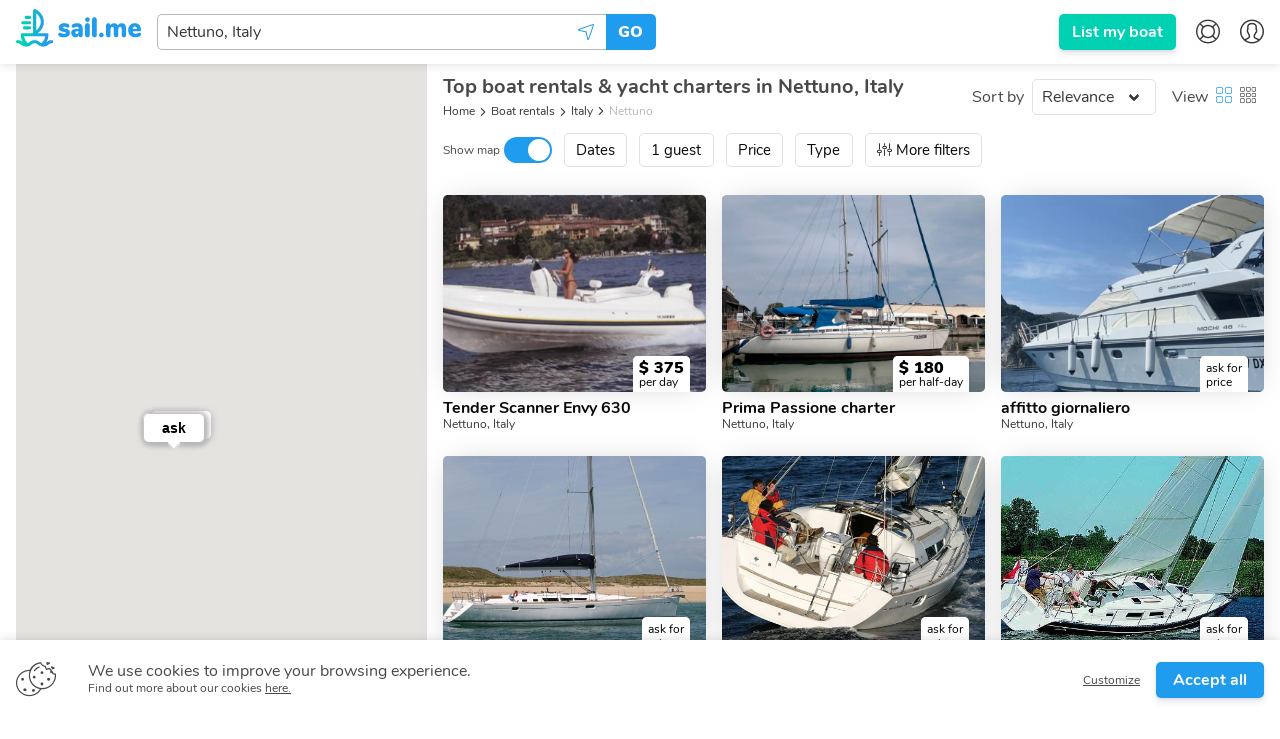

--- FILE ---
content_type: text/html; charset=utf-8
request_url: https://sailme.com/boat-rentals/italy/nettuno
body_size: 68995
content:
<!DOCTYPE html><html lang="en" dir="ltr" id="__appHtml"><head><meta charSet="utf-8"/><meta name="viewport" content="width=device-width, initial-scale=1.0, minimum-scale=1.0, user-scalable=1.0"/><title>Nettuno Boat Rental | Boat Charters Nettuno | sail.me</title><meta name="description" content="Looking for affordable boat rentals in Nettuno, Italy? Get in touch with our sailing platform today for the best boat rental services in the city!"/><link rel="canonical" href="https://sailme.com/boat-rentals/italy/nettuno"/><script type="application/ld+json">{
                            "@context": "https://schema.org",
                            "@type": "BreadcrumbList",
                            "itemListElement": [{
                                "@type": "ListItem",
                                "position": 1,
                                "name": "Boat rentals",
                                "item": "https://sailme.com/boat-rentals"
                            }
                            ,{
                                "@type": "ListItem",
                                "position": 2,
                                "name": "Italy",
                                "item": "https://sailme.com/boat-rentals/italy"
                            }
                            ,{
                                "@type": "ListItem",
                                "position": 3,
                                "name": "Nettuno",
                                "item": "https://sailme.com/boat-rentals/italy/nettuno"
                            }]
                        }</script><link rel="alternate" hreflang="de" href="https://sailme.com/de/bootsverleih/italien/nettuno"/><link rel="alternate" hreflang="en" href="https://sailme.com/boat-rentals/italy/nettuno"/><link rel="alternate" hreflang="es" href="https://sailme.com/es/alquiler-de-barcos/italia/nettuno"/><link rel="alternate" hreflang="fr" href="https://sailme.com/fr/location-bateau/italie/nettuno"/><link rel="alternate" hreflang="it" href="https://sailme.com/it/noleggio-barche/italia/nettuno"/><link rel="alternate" hrefLang="x-default" href="https://sailme.com/boat-rentals/italy/nettuno"/><meta name="next-head-count" content="12"/><meta charset="UTF-8"/><meta http-equiv="X-UA-Compatible" content="IE=edge,chrome=1"/><link rel="apple-touch-icon" sizes="180x180" href="/favicon/apple-touch-icon.png"/><link rel="icon" type="image/png" sizes="32x32" href="/favicon/favicon-32x32.png"/><link rel="icon" type="image/png" sizes="16x16" href="/favicon/favicon-16x16.png"/><link rel="manifest" href="/favicon/site.webmanifest"/><link rel="mask-icon" href="/favicon/safari-pinned-tab.svg" color="#209cee"/><link rel="shortcut icon" href="/favicon/favicon.ico"/><meta name="msapplication-TileColor" content="#209cee"/><meta name="msapplication-config" content="/favicon/browserAPP_CONFIG.xml"/><meta name="theme-color" content="#209cee"/><meta name="p:domain_verify" content="9d2263f56610f928e914cc1e47f9221c"/><link rel="preload" href="/fonts/nunito/Nunito-Regular.woff2" as="font" crossorigin="anonymous"/><link rel="preload" href="/fonts/nunito/Nunito-Bold.woff2" as="font" crossorigin="anonymous"/><link rel="preload" href="/fonts/nunito/Nunito-Black.woff2" as="font" crossorigin="anonymous"/><link rel="preload" href="/fonts/sail/SailMeWeb.woff2?q4f4x" as="font" crossorigin="anonymous"/><style>@font-face{font-family:Nunito;font-style:normal;font-weight:400;font-display:swap;src:local("Nunito Regular"),local("Nunito-Regular"),url(/fonts/nunito/Nunito-Regular.woff2) format("woff2"),url(/fonts/nunito/Nunito-Regular.woff) format("woff")}@font-face{font-family:Nunito;font-style:normal;font-weight:700;font-display:swap;src:local("Nunito Bold"),local("Nunito-Bold"),url(/fonts/nunito/Nunito-Bold.woff2) format("woff2"),url(/fonts/nunito/Nunito-Bold.woff) format("woff")}@font-face{font-family:Nunito;font-style:normal;font-weight:900;font-display:swap;src:local("Nunito Black"),local("Nunito-Black"),url(/fonts/nunito/Nunito-Black.woff2) format("woff2"),url(/fonts/nunito/Nunito-Black.woff) format("woff")}@font-face{font-family:Caveat;font-style:normal;font-weight:400;font-display:swap;src:local("Caveat Regular"),local("Caveat-Regular"),url(/fonts/caveat/Caveat-Regular.woff2) format("woff2"),url(/fonts/caveat/Caveat-Regular.woff) format("woff")}@font-face{font-family:Caveat;font-style:normal;font-weight:700;font-display:swap;src:local("Caveat Bold"),local("Caveat-Bold"),url(/fonts/caveat/Caveat-Bold.woff2) format("woff2"),url(/fonts/caveat/Caveat-Bold.woff) format("woff")}@font-face{font-family:SailMeWeb;src:url(/fonts/sail/SailMeWeb.woff2?q4f4x) format("woff2"),url(/fonts/sail/SailMeWeb.woff?q4f4x) format("woff");font-weight:400;font-style:normal;font-display:block}.icon-font{font-family:SailMeWeb!important;speak:none;font-style:normal;font-weight:400;-webkit-font-feature-settings:normal;font-feature-settings:normal;font-variant:normal;text-transform:none;line-height:1;-webkit-font-smoothing:antialiased;-moz-osx-font-smoothing:grayscale}.icon-ac:before{content:""}.icon-arrow-down:before{content:""}.icon-arrow-left:before{content:""}.icon-arrow-right:before{content:""}.icon-arrow-up:before{content:""}.icon-avatar:before{content:""}.icon-boat:before{content:""}.icon-builder:before{content:""}.icon-buoy:before{content:""}.icon-calendar:before{content:""}.icon-captain:before{content:""}.icon-catamaran:before{content:""}.icon-close:before{content:""}.icon-compass:before{content:""}.icon-cover:before{content:""}.icon-credit-card:before{content:""}.icon-dinghy:before{content:""}.icon-dinner:before{content:""}.icon-dj:before{content:""}.icon-dollar:before{content:""}.icon-draft:before{content:""}.icon-email:before{content:""}.icon-expand:before{content:""}.icon-facebook:before{content:""}.icon-filters:before{content:""}.icon-fish:before{content:""}.icon-flag:before{content:""}.icon-gift:before{content:""}.icon-globe:before{content:""}.icon-google-plus:before{content:""}.icon-heart-outline:before{content:""}.icon-heart:before{content:""}.icon-helm:before{content:""}.icon-inbox:before{content:""}.icon-instagram:before{content:""}.icon-large-thumbs:before{content:""}.icon-length:before{content:""}.icon-lighthouse:before{content:""}.icon-location:before{content:""}.icon-logout:before{content:""}.icon-map-pin:before{content:""}.icon-yacht:before{content:""}.icon-message:before{content:""}.icon-motorboat:before{content:""}.icon-no:before{content:""}.icon-quote-end:before{content:""}.icon-quote-start:before{content:""}.icon-repair:before{content:""}.icon-rod:before{content:""}.icon-sailboat:before{content:""}.icon-scroll-down:before{content:""}.icon-scroll-up:before{content:""}.icon-search:before{content:""}.icon-sent:before{content:""}.icon-settings:before{content:""}.icon-share:before{content:""}.icon-shrink:before{content:""}.icon-small-thumbs:before{content:""}.icon-snorkal:before{content:""}.icon-speakers:before{content:""}.icon-star-outline:before{content:""}.icon-star:before{content:""}.icon-sun:before{content:""}.icon-tag:before{content:""}.icon-thumbs-up:before{content:""}.icon-tick:before{content:""}.icon-trash:before{content:""}.icon-twitter:before{content:""}.icon-user:before{content:""}.icon-users:before{content:""}.icon-wave:before{content:""}.icon-waves:before{content:""}.icon-yes:before{content:""}.icon-anchor:before{content:""}.icon-rotate-left:before{content:""}.icon-rotate-right:before{content:""}.icon-arrange:before{content:""}.icon-copy:before{content:""}.icon-add-new:before{content:""}.icon-inactive:before{content:""}.icon-anchor-outline:before{content:""}.icon-myboats:before{content:""}.icon-fuel:before{content:""}.icon-no-fuel:before{content:""}.icon-discounts:before{content:""}.icon-full-day:before{content:""}.icon-half-day:before{content:""}.icon-hourly:before{content:""}.icon-price-calendar:before{content:""}.icon-weekly:before{content:""}.icon-unread:before{content:""}.icon-preview:before{content:""}.icon-list:before{content:""}.icon-piggy-bank:before{content:""}.icon-percentage:before{content:""}.icon-actions:before{content:""}.icon-dates:before{content:""}.icon-lock:before{content:""}.icon-plus:before{content:""}.icon-edit:before{content:""}.icon-route-closed:before{content:""}.icon-route-open:before{content:""}.icon-notifications:before{content:""}.icon-expand-all:before{content:""}.icon-shrink-all:before{content:""}.icon-minus:before{content:""}.icon-google:before{content:""}.icon-zoom-out:before{content:""}.icon-zoom-in:before{content:""}.icon-attention:before{content:""}.icon-broom:before{content:""}.icon-sand-clock:before{content:""}.icon-full-payment:before{content:""}.icon-installment:before{content:""}.icon-circle:before{content:""}.icon-fuel-2:before{content:""}.icon-position:before{content:""}.icon-payment-card:before{content:""}.icon-payment-base:before{content:""}.icon-add-card:before{content:""}.icon-cancellation:before{content:""}.icon-contacts:before{content:""}.icon-faq:before{content:""}.icon-hand-wave:before{content:""}.icon-privacy:before{content:""}.icon-terms:before{content:""}.icon-boat-solid:before{content:""}.icon-flag-solid:before{content:""}.icon-coin:before{content:""}.icon-help-center:before{content:""}.icon-megaphone:before{content:""}.icon-notifications-bold:before{content:""}.icon-discount-percent:before{content:""}.icon-discount-eb:before{content:""}.icon-discount-ls:before{content:""}.icon-burger:before{content:""}.icon-cookies:before{content:""}.icon-calendar-types:before{content:""}.icon-columns:before{content:""}.icon-at:before{content:""}.icon-id:before{content:""}.icon-phone:before{content:""}.icon-social:before{content:""}.icon-external:before{content:""}.icon-translate:before{content:""}.icon-case-sensitive:before{content:""}.icon-youtube:before{content:""}.icon-home:before{content:""}.icon-calendar-types-bold:before{content:""}.icon-settings-bold:before{content:""}.icon-friends:before{content:""}.icon-family:before{content:""}.icon-confetti:before{content:""}.icon-payment-wire:before{content:""}.icon-directions:before{content:""}.icon-thumbs-down:before{content:""}.icon-directions-outline:before{content:""}.icon-pinterest:before{content:""}.icon-linkedin:before{content:""}.icon-apple:before{content:""}.icon-shield:before{content:""}.icon-booking-cancellation:before{content:""}.icon-booking-request:before{content:""}.icon-payment:before{content:""}.icon-covid-shield:before{content:""}.icon-android:before{content:""}.icon-sparkles:before{content:""}.icon-shield-solid:before{content:""}.icon-calendar-switch:before{content:""}.breadcrumb,.button,.delete,.is-unselectable,.pagination-ellipsis,.pagination-link,.pagination-next,.pagination-previous,.tabs{-webkit-touch-callout:none;-webkit-user-select:none;-moz-user-select:none;-ms-user-select:none;user-select:none}.select:not(.is-multiple):not(.is-loading):after{border:3px solid transparent;border-radius:2px;border-right:0;border-top:0;content:" ";display:block;height:.625em;margin-top:-.4375em;pointer-events:none;position:absolute;top:50%;-webkit-transform:rotate(-45deg);transform:rotate(-45deg);-webkit-transform-origin:center;transform-origin:center;width:.625em}.block:not(:last-child),.breadcrumb:not(:last-child),.content:not(:last-child),.highlight:not(:last-child),.level:not(:last-child),.list:not(:last-child),.subtitle:not(:last-child),.table-container:not(:last-child),.table:not(:last-child),.tabs:not(:last-child),.title:not(:last-child){margin-bottom:1.5rem}.delete{-moz-appearance:none;-webkit-appearance:none;background-color:hsla(0,0%,4%,.2);border:none;border-radius:290486px;cursor:pointer;pointer-events:auto;display:inline-block;-ms-flex-positive:0;flex-grow:0;-ms-flex-negative:0;flex-shrink:0;font-size:0;height:20px;max-height:20px;max-width:20px;min-height:20px;min-width:20px;outline:none;position:relative;vertical-align:top;width:20px}.delete:after,.delete:before{background-color:#fff;content:"";display:block;left:50%;position:absolute;top:50%;-webkit-transform:translateX(-50%) translateY(-50%) rotate(45deg);transform:translateX(-50%) translateY(-50%) rotate(45deg);-webkit-transform-origin:center center;transform-origin:center center}.delete:before{height:2px;width:50%}.delete:after{height:50%;width:2px}.delete:focus,.delete:hover{background-color:hsla(0,0%,4%,.3)}.delete:active{background-color:hsla(0,0%,4%,.4)}.is-small.delete{height:16px;max-height:16px;max-width:16px;min-height:16px;min-width:16px;width:16px}.is-medium.delete{height:24px;max-height:24px;max-width:24px;min-height:24px;min-width:24px;width:24px}.is-large.delete{height:32px;max-height:32px;max-width:32px;min-height:32px;min-width:32px;width:32px}.button.is-loading:after,.control.is-loading:after,.loader,.select.is-loading:after{-webkit-animation:spinAround .5s linear infinite;animation:spinAround .5s linear infinite;border-radius:290486px;border-color:transparent transparent #f5f5f5 #f5f5f5;border-style:solid;border-width:2px;content:"";display:block;height:1em;position:relative;width:1em}.hero-video,.image.is-16by9 .has-ratio,.image.is-16by9 img,.image.is-1by1 .has-ratio,.image.is-1by1 img,.image.is-1by2 .has-ratio,.image.is-1by2 img,.image.is-1by3 .has-ratio,.image.is-1by3 img,.image.is-2by1 .has-ratio,.image.is-2by1 img,.image.is-2by3 .has-ratio,.image.is-2by3 img,.image.is-3by1 .has-ratio,.image.is-3by1 img,.image.is-3by2 .has-ratio,.image.is-3by2 img,.image.is-3by4 .has-ratio,.image.is-3by4 img,.image.is-3by5 .has-ratio,.image.is-3by5 img,.image.is-4by3 .has-ratio,.image.is-4by3 img,.image.is-4by5 .has-ratio,.image.is-4by5 img,.image.is-5by3 .has-ratio,.image.is-5by3 img,.image.is-5by4 .has-ratio,.image.is-5by4 img,.image.is-9by16 .has-ratio,.image.is-9by16 img,.image.is-square .has-ratio,.image.is-square img,.is-overlay{bottom:0;left:0;position:absolute;right:0;top:0}.button,.input,.pagination-ellipsis,.pagination-link,.pagination-next,.pagination-previous,.select select,.textarea{-moz-appearance:none;-webkit-appearance:none;-ms-flex-align:center;align-items:center;border:1px solid transparent;border-radius:5px;-webkit-box-shadow:none;box-shadow:none;display:-ms-inline-flexbox;display:inline-flex;font-size:1rem;height:2.25em;-ms-flex-pack:start;justify-content:flex-start;line-height:1.5;padding:calc(.375em - 1px) calc(.625em - 1px);position:relative;vertical-align:top}.button:active,.button:focus,.input:active,.input:focus,.is-active.button,.is-active.input,.is-active.pagination-ellipsis,.is-active.pagination-link,.is-active.pagination-next,.is-active.pagination-previous,.is-active.textarea,.is-focused.button,.is-focused.input,.is-focused.pagination-ellipsis,.is-focused.pagination-link,.is-focused.pagination-next,.is-focused.pagination-previous,.is-focused.textarea,.pagination-ellipsis:active,.pagination-ellipsis:focus,.pagination-link:active,.pagination-link:focus,.pagination-next:active,.pagination-next:focus,.pagination-previous:active,.pagination-previous:focus,.select select.is-active,.select select.is-focused,.select select:active,.select select:focus,.textarea:active,.textarea:focus{outline:none}.select fieldset[disabled] select,.select select[disabled],[disabled].button,[disabled].input,[disabled].pagination-ellipsis,[disabled].pagination-link,[disabled].pagination-next,[disabled].pagination-previous,[disabled].textarea,fieldset[disabled] .button,fieldset[disabled] .input,fieldset[disabled] .pagination-ellipsis,fieldset[disabled] .pagination-link,fieldset[disabled] .pagination-next,fieldset[disabled] .pagination-previous,fieldset[disabled] .select select,fieldset[disabled] .textarea{cursor:not-allowed}@-webkit-keyframes spinAround{0%{-webkit-transform:rotate(0deg);transform:rotate(0deg)}to{-webkit-transform:rotate(359deg);transform:rotate(359deg)}}@keyframes spinAround{0%{-webkit-transform:rotate(0deg);transform:rotate(0deg)}to{-webkit-transform:rotate(359deg);transform:rotate(359deg)}}/*! minireset.css v0.0.4 | MIT License | github.com/jgthms/minireset.css */blockquote,body,dd,dl,dt,fieldset,figure,h1,h2,h3,h4,h5,h6,hr,html,iframe,legend,li,ol,p,pre,textarea,ul{margin:0;padding:0}h1,h2,h3,h4,h5,h6{font-size:100%;font-weight:400}ul{list-style:none}button,input,select,textarea{margin:0}html{-webkit-box-sizing:border-box;box-sizing:border-box}*,:after,:before{-webkit-box-sizing:inherit;box-sizing:inherit}embed,iframe,img,object,video{height:auto;max-width:100%}audio{max-width:100%}iframe{border:0}table{border-collapse:collapse;border-spacing:0}td,th{padding:0}td:not([align]),th:not([align]){text-align:left}html{background-color:#fff;font-size:16px;-moz-osx-font-smoothing:grayscale;-webkit-font-smoothing:antialiased;min-width:300px;overflow-x:hidden;overflow-y:scroll;text-rendering:optimizeLegibility;-webkit-text-size-adjust:100%;-moz-text-size-adjust:100%;-ms-text-size-adjust:100%;text-size-adjust:100%}article,aside,figure,footer,header,hgroup,section{display:block}body,button,input,select,textarea{font-family:Nunito,sans-serif}code,pre{-moz-osx-font-smoothing:auto;-webkit-font-smoothing:auto;font-family:monospace}body{color:#484848;font-size:1em;font-weight:400;line-height:1.5}a{color:#209cee;cursor:pointer;text-decoration:none}a strong{color:currentColor}a:hover{color:#363636}code{color:#ff3860;font-size:.875em;font-weight:400;padding:.25em .5em}code,hr{background-color:#f5f5f5}hr{border:none;display:block;height:2px;margin:1.5rem 0}img{height:auto;max-width:100%}input[type=checkbox],input[type=radio]{vertical-align:baseline}small{font-size:.875em}span{font-style:inherit;font-weight:inherit}strong{color:#363636;font-weight:700}fieldset{border:none}pre{-webkit-overflow-scrolling:touch;background-color:#f5f5f5;color:#484848;font-size:.875em;overflow-x:auto;padding:1.25rem 1.5rem;white-space:pre;word-wrap:normal}pre code{background-color:transparent;color:currentColor;font-size:1em;padding:0}table td,table th{vertical-align:top}table td:not([align]),table th:not([align]){text-align:left}table th{color:#363636}.is-clearfix:after{clear:both;content:" ";display:table}.is-pulled-left{float:left!important}.is-pulled-right{float:right!important}.is-clipped{overflow:hidden!important}.is-size-1{font-size:3rem!important}.is-size-2{font-size:2.5rem!important}.is-size-3{font-size:2rem!important}.is-size-4{font-size:1.5rem!important}.is-size-5{font-size:1.25rem!important}.is-size-6{font-size:1rem!important}.is-size-7{font-size:.75rem!important}@media screen and (max-width:767px){.is-size-1-mobile{font-size:3rem!important}.is-size-2-mobile{font-size:2.5rem!important}.is-size-3-mobile{font-size:2rem!important}.is-size-4-mobile{font-size:1.5rem!important}.is-size-5-mobile{font-size:1.25rem!important}.is-size-6-mobile{font-size:1rem!important}.is-size-7-mobile{font-size:.75rem!important}}@media print,screen and (min-width:768px){.is-size-1-tablet{font-size:3rem!important}.is-size-2-tablet{font-size:2.5rem!important}.is-size-3-tablet{font-size:2rem!important}.is-size-4-tablet{font-size:1.5rem!important}.is-size-5-tablet{font-size:1.25rem!important}.is-size-6-tablet{font-size:1rem!important}.is-size-7-tablet{font-size:.75rem!important}}@media screen and (max-width:1023px){.is-size-1-touch{font-size:3rem!important}.is-size-2-touch{font-size:2.5rem!important}.is-size-3-touch{font-size:2rem!important}.is-size-4-touch{font-size:1.5rem!important}.is-size-5-touch{font-size:1.25rem!important}.is-size-6-touch{font-size:1rem!important}.is-size-7-touch{font-size:.75rem!important}}@media screen and (min-width:1024px){.is-size-1-desktop{font-size:3rem!important}.is-size-2-desktop{font-size:2.5rem!important}.is-size-3-desktop{font-size:2rem!important}.is-size-4-desktop{font-size:1.5rem!important}.is-size-5-desktop{font-size:1.25rem!important}.is-size-6-desktop{font-size:1rem!important}.is-size-7-desktop{font-size:.75rem!important}}@media screen and (min-width:1216px){.is-size-1-widescreen{font-size:3rem!important}.is-size-2-widescreen{font-size:2.5rem!important}.is-size-3-widescreen{font-size:2rem!important}.is-size-4-widescreen{font-size:1.5rem!important}.is-size-5-widescreen{font-size:1.25rem!important}.is-size-6-widescreen{font-size:1rem!important}.is-size-7-widescreen{font-size:.75rem!important}}@media screen and (min-width:1408px){.is-size-1-fullhd{font-size:3rem!important}.is-size-2-fullhd{font-size:2.5rem!important}.is-size-3-fullhd{font-size:2rem!important}.is-size-4-fullhd{font-size:1.5rem!important}.is-size-5-fullhd{font-size:1.25rem!important}.is-size-6-fullhd{font-size:1rem!important}.is-size-7-fullhd{font-size:.75rem!important}}.has-text-centered{text-align:center!important}.has-text-justified{text-align:justify!important}.has-text-left{text-align:left!important}.has-text-right{text-align:right!important}@media screen and (max-width:767px){.has-text-centered-mobile{text-align:center!important}}@media print,screen and (min-width:768px){.has-text-centered-tablet{text-align:center!important}}@media screen and (min-width:768px)and (max-width:1023px){.has-text-centered-tablet-only{text-align:center!important}}@media screen and (max-width:1023px){.has-text-centered-touch{text-align:center!important}}@media screen and (min-width:1024px){.has-text-centered-desktop{text-align:center!important}}@media screen and (min-width:1024px)and (max-width:1215px){.has-text-centered-desktop-only{text-align:center!important}}@media screen and (min-width:1216px){.has-text-centered-widescreen{text-align:center!important}}@media screen and (min-width:1216px)and (max-width:1407px){.has-text-centered-widescreen-only{text-align:center!important}}@media screen and (min-width:1408px){.has-text-centered-fullhd{text-align:center!important}}@media screen and (max-width:767px){.has-text-justified-mobile{text-align:justify!important}}@media print,screen and (min-width:768px){.has-text-justified-tablet{text-align:justify!important}}@media screen and (min-width:768px)and (max-width:1023px){.has-text-justified-tablet-only{text-align:justify!important}}@media screen and (max-width:1023px){.has-text-justified-touch{text-align:justify!important}}@media screen and (min-width:1024px){.has-text-justified-desktop{text-align:justify!important}}@media screen and (min-width:1024px)and (max-width:1215px){.has-text-justified-desktop-only{text-align:justify!important}}@media screen and (min-width:1216px){.has-text-justified-widescreen{text-align:justify!important}}@media screen and (min-width:1216px)and (max-width:1407px){.has-text-justified-widescreen-only{text-align:justify!important}}@media screen and (min-width:1408px){.has-text-justified-fullhd{text-align:justify!important}}@media screen and (max-width:767px){.has-text-left-mobile{text-align:left!important}}@media print,screen and (min-width:768px){.has-text-left-tablet{text-align:left!important}}@media screen and (min-width:768px)and (max-width:1023px){.has-text-left-tablet-only{text-align:left!important}}@media screen and (max-width:1023px){.has-text-left-touch{text-align:left!important}}@media screen and (min-width:1024px){.has-text-left-desktop{text-align:left!important}}@media screen and (min-width:1024px)and (max-width:1215px){.has-text-left-desktop-only{text-align:left!important}}@media screen and (min-width:1216px){.has-text-left-widescreen{text-align:left!important}}@media screen and (min-width:1216px)and (max-width:1407px){.has-text-left-widescreen-only{text-align:left!important}}@media screen and (min-width:1408px){.has-text-left-fullhd{text-align:left!important}}@media screen and (max-width:767px){.has-text-right-mobile{text-align:right!important}}@media print,screen and (min-width:768px){.has-text-right-tablet{text-align:right!important}}@media screen and (min-width:768px)and (max-width:1023px){.has-text-right-tablet-only{text-align:right!important}}@media screen and (max-width:1023px){.has-text-right-touch{text-align:right!important}}@media screen and (min-width:1024px){.has-text-right-desktop{text-align:right!important}}@media screen and (min-width:1024px)and (max-width:1215px){.has-text-right-desktop-only{text-align:right!important}}@media screen and (min-width:1216px){.has-text-right-widescreen{text-align:right!important}}@media screen and (min-width:1216px)and (max-width:1407px){.has-text-right-widescreen-only{text-align:right!important}}@media screen and (min-width:1408px){.has-text-right-fullhd{text-align:right!important}}.is-capitalized{text-transform:capitalize!important}.is-lowercase{text-transform:lowercase!important}.is-uppercase{text-transform:uppercase!important}.is-italic{font-style:italic!important}.has-text-white{color:#fff!important}a.has-text-white:focus,a.has-text-white:hover{color:#e6e6e6!important}.has-background-white{background-color:#fff!important}.has-text-black{color:#0a0a0a!important}a.has-text-black:focus,a.has-text-black:hover{color:#000!important}.has-background-black{background-color:#0a0a0a!important}.has-text-light{color:#f5f5f5!important}a.has-text-light:focus,a.has-text-light:hover{color:#dbdbdb!important}.has-background-light{background-color:#f5f5f5!important}.has-text-dark{color:#363636!important}a.has-text-dark:focus,a.has-text-dark:hover{color:#1c1c1c!important}.has-background-dark{background-color:#363636!important}.has-text-primary{color:#00d1b2!important}a.has-text-primary:focus,a.has-text-primary:hover{color:#009e87!important}.has-background-primary{background-color:#00d1b2!important}.has-text-link{color:#209cee!important}a.has-text-link:focus,a.has-text-link:hover{color:#1081cb!important}.has-background-link{background-color:#209cee!important}.has-text-info{color:#209cee!important}a.has-text-info:focus,a.has-text-info:hover{color:#0f81cc!important}.has-background-info{background-color:#209cee!important}.has-text-success{color:#23d160!important}a.has-text-success:focus,a.has-text-success:hover{color:#1ca64c!important}.has-background-success{background-color:#23d160!important}.has-text-warning{color:#ffdd57!important}a.has-text-warning:focus,a.has-text-warning:hover{color:#ffd324!important}.has-background-warning{background-color:#ffdd57!important}.has-text-danger{color:#ff3860!important}a.has-text-danger:focus,a.has-text-danger:hover{color:#ff0537!important}.has-background-danger{background-color:#ff3860!important}.has-text-green{color:#23d160!important}a.has-text-green:focus,a.has-text-green:hover{color:#1ca64c!important}.has-background-green{background-color:#23d160!important}.has-text-black-bis{color:#121212!important}.has-background-black-bis{background-color:#121212!important}.has-text-black-ter{color:#242424!important}.has-background-black-ter{background-color:#242424!important}.has-text-grey-darker{color:#363636!important}.has-background-grey-darker{background-color:#363636!important}.has-text-grey-dark{color:#484848!important}.has-background-grey-dark{background-color:#484848!important}.has-text-grey{color:#7a7a7a!important}.has-background-grey{background-color:#7a7a7a!important}.has-text-grey-light{color:#b8b8b8!important}.has-background-grey-light{background-color:#b8b8b8!important}.has-text-grey-lighter{color:#f5f5f5!important}.has-background-grey-lighter{background-color:#f5f5f5!important}.has-text-white-ter{color:#f5f5f5!important}.has-background-white-ter{background-color:#f5f5f5!important}.has-text-white-bis{color:#fafafa!important}.has-background-white-bis{background-color:#fafafa!important}.has-text-weight-light{font-weight:300!important}.has-text-weight-normal{font-weight:400!important}.has-text-weight-medium{font-weight:500!important}.has-text-weight-semibold{font-weight:600!important}.has-text-weight-bold{font-weight:700!important}.is-family-primary{font-family:Nunito,sans-serif!important}.is-family-sans-serif,.is-family-secondary{font-family:BlinkMacSystemFont,-apple-system,Segoe UI,Roboto,Oxygen,Ubuntu,Cantarell,Fira Sans,Droid Sans,Helvetica Neue,Helvetica,Arial,sans-serif!important}.is-family-code,.is-family-monospace{font-family:monospace!important}.is-block{display:block!important}@media screen and (max-width:767px){.is-block-mobile{display:block!important}}@media print,screen and (min-width:768px){.is-block-tablet{display:block!important}}@media screen and (min-width:768px)and (max-width:1023px){.is-block-tablet-only{display:block!important}}@media screen and (max-width:1023px){.is-block-touch{display:block!important}}@media screen and (min-width:1024px){.is-block-desktop{display:block!important}}@media screen and (min-width:1024px)and (max-width:1215px){.is-block-desktop-only{display:block!important}}@media screen and (min-width:1216px){.is-block-widescreen{display:block!important}}@media screen and (min-width:1216px)and (max-width:1407px){.is-block-widescreen-only{display:block!important}}@media screen and (min-width:1408px){.is-block-fullhd{display:block!important}}.is-flex{display:-ms-flexbox!important;display:flex!important}@media screen and (max-width:767px){.is-flex-mobile{display:-ms-flexbox!important;display:flex!important}}@media print,screen and (min-width:768px){.is-flex-tablet{display:-ms-flexbox!important;display:flex!important}}@media screen and (min-width:768px)and (max-width:1023px){.is-flex-tablet-only{display:-ms-flexbox!important;display:flex!important}}@media screen and (max-width:1023px){.is-flex-touch{display:-ms-flexbox!important;display:flex!important}}@media screen and (min-width:1024px){.is-flex-desktop{display:-ms-flexbox!important;display:flex!important}}@media screen and (min-width:1024px)and (max-width:1215px){.is-flex-desktop-only{display:-ms-flexbox!important;display:flex!important}}@media screen and (min-width:1216px){.is-flex-widescreen{display:-ms-flexbox!important;display:flex!important}}@media screen and (min-width:1216px)and (max-width:1407px){.is-flex-widescreen-only{display:-ms-flexbox!important;display:flex!important}}@media screen and (min-width:1408px){.is-flex-fullhd{display:-ms-flexbox!important;display:flex!important}}.is-inline{display:inline!important}@media screen and (max-width:767px){.is-inline-mobile{display:inline!important}}@media print,screen and (min-width:768px){.is-inline-tablet{display:inline!important}}@media screen and (min-width:768px)and (max-width:1023px){.is-inline-tablet-only{display:inline!important}}@media screen and (max-width:1023px){.is-inline-touch{display:inline!important}}@media screen and (min-width:1024px){.is-inline-desktop{display:inline!important}}@media screen and (min-width:1024px)and (max-width:1215px){.is-inline-desktop-only{display:inline!important}}@media screen and (min-width:1216px){.is-inline-widescreen{display:inline!important}}@media screen and (min-width:1216px)and (max-width:1407px){.is-inline-widescreen-only{display:inline!important}}@media screen and (min-width:1408px){.is-inline-fullhd{display:inline!important}}.is-inline-block{display:inline-block!important}@media screen and (max-width:767px){.is-inline-block-mobile{display:inline-block!important}}@media print,screen and (min-width:768px){.is-inline-block-tablet{display:inline-block!important}}@media screen and (min-width:768px)and (max-width:1023px){.is-inline-block-tablet-only{display:inline-block!important}}@media screen and (max-width:1023px){.is-inline-block-touch{display:inline-block!important}}@media screen and (min-width:1024px){.is-inline-block-desktop{display:inline-block!important}}@media screen and (min-width:1024px)and (max-width:1215px){.is-inline-block-desktop-only{display:inline-block!important}}@media screen and (min-width:1216px){.is-inline-block-widescreen{display:inline-block!important}}@media screen and (min-width:1216px)and (max-width:1407px){.is-inline-block-widescreen-only{display:inline-block!important}}@media screen and (min-width:1408px){.is-inline-block-fullhd{display:inline-block!important}}.is-inline-flex{display:-ms-inline-flexbox!important;display:inline-flex!important}@media screen and (max-width:767px){.is-inline-flex-mobile{display:-ms-inline-flexbox!important;display:inline-flex!important}}@media print,screen and (min-width:768px){.is-inline-flex-tablet{display:-ms-inline-flexbox!important;display:inline-flex!important}}@media screen and (min-width:768px)and (max-width:1023px){.is-inline-flex-tablet-only{display:-ms-inline-flexbox!important;display:inline-flex!important}}@media screen and (max-width:1023px){.is-inline-flex-touch{display:-ms-inline-flexbox!important;display:inline-flex!important}}@media screen and (min-width:1024px){.is-inline-flex-desktop{display:-ms-inline-flexbox!important;display:inline-flex!important}}@media screen and (min-width:1024px)and (max-width:1215px){.is-inline-flex-desktop-only{display:-ms-inline-flexbox!important;display:inline-flex!important}}@media screen and (min-width:1216px){.is-inline-flex-widescreen{display:-ms-inline-flexbox!important;display:inline-flex!important}}@media screen and (min-width:1216px)and (max-width:1407px){.is-inline-flex-widescreen-only{display:-ms-inline-flexbox!important;display:inline-flex!important}}@media screen and (min-width:1408px){.is-inline-flex-fullhd{display:-ms-inline-flexbox!important;display:inline-flex!important}}.is-hidden{display:none!important}.is-sr-only{border:none!important;clip:rect(0,0,0,0)!important;height:.01em!important;overflow:hidden!important;padding:0!important;position:absolute!important;white-space:nowrap!important;width:.01em!important}@media screen and (max-width:767px){.is-hidden-mobile{display:none!important}}@media print,screen and (min-width:768px){.is-hidden-tablet{display:none!important}}@media screen and (min-width:768px)and (max-width:1023px){.is-hidden-tablet-only{display:none!important}}@media screen and (max-width:1023px){.is-hidden-touch{display:none!important}}@media screen and (min-width:1024px){.is-hidden-desktop{display:none!important}}@media screen and (min-width:1024px)and (max-width:1215px){.is-hidden-desktop-only{display:none!important}}@media screen and (min-width:1216px){.is-hidden-widescreen{display:none!important}}@media screen and (min-width:1216px)and (max-width:1407px){.is-hidden-widescreen-only{display:none!important}}@media screen and (min-width:1408px){.is-hidden-fullhd{display:none!important}}.is-invisible{visibility:hidden!important}@media screen and (max-width:767px){.is-invisible-mobile{visibility:hidden!important}}@media print,screen and (min-width:768px){.is-invisible-tablet{visibility:hidden!important}}@media screen and (min-width:768px)and (max-width:1023px){.is-invisible-tablet-only{visibility:hidden!important}}@media screen and (max-width:1023px){.is-invisible-touch{visibility:hidden!important}}@media screen and (min-width:1024px){.is-invisible-desktop{visibility:hidden!important}}@media screen and (min-width:1024px)and (max-width:1215px){.is-invisible-desktop-only{visibility:hidden!important}}@media screen and (min-width:1216px){.is-invisible-widescreen{visibility:hidden!important}}@media screen and (min-width:1216px)and (max-width:1407px){.is-invisible-widescreen-only{visibility:hidden!important}}@media screen and (min-width:1408px){.is-invisible-fullhd{visibility:hidden!important}}.is-marginless{margin:0!important}.is-paddingless{padding:0!important}.is-radiusless{border-radius:0!important}.is-shadowless{-webkit-box-shadow:none!important;box-shadow:none!important}.is-relative{position:relative!important}.button{background-color:#fff;border-color:#e1e1e1;border-width:1px;color:#363636;cursor:pointer;-ms-flex-pack:center;justify-content:center;padding:calc(.375em - 1px) .75em;text-align:center;white-space:nowrap}.button strong{color:inherit}.button .icon,.button .icon.is-large,.button .icon.is-medium,.button .icon.is-small{height:1.5em;width:1.5em}.button .icon:first-child:not(:last-child){margin-left:calc(-.375em - 1px);margin-right:.1875em}.button .icon:last-child:not(:first-child){margin-left:.1875em;margin-right:calc(-.375em - 1px)}.button .icon:first-child:last-child{margin-left:calc(-.375em - 1px);margin-right:calc(-.375em - 1px)}.button.is-hovered,.button:hover{border-color:#b8b8b8;color:#363636}.button.is-focused,.button:focus{border-color:#209cee;color:#363636}.button.is-focused:not(:active),.button:focus:not(:active){-webkit-box-shadow:0 0 0 .125em rgba(32,156,238,.25);box-shadow:0 0 0 .125em rgba(32,156,238,.25)}.button.is-active,.button:active{border-color:#484848;color:#363636}.button.is-text{background-color:transparent;border-color:transparent;color:#484848;text-decoration:underline}.button.is-text.is-focused,.button.is-text.is-hovered,.button.is-text:focus,.button.is-text:hover{background-color:#f5f5f5;color:#363636}.button.is-text.is-active,.button.is-text:active{background-color:#e8e8e8;color:#363636}.button.is-text[disabled],fieldset[disabled] .button.is-text{background-color:transparent;border-color:transparent;-webkit-box-shadow:none;box-shadow:none}.button.is-white{background-color:#fff;border-color:transparent;color:#0a0a0a}.button.is-white.is-hovered,.button.is-white:hover{background-color:#f9f9f9;border-color:transparent;color:#0a0a0a}.button.is-white.is-focused,.button.is-white:focus{border-color:transparent;color:#0a0a0a}.button.is-white.is-focused:not(:active),.button.is-white:focus:not(:active){-webkit-box-shadow:0 0 0 .125em hsla(0,0%,100%,.25);box-shadow:0 0 0 .125em hsla(0,0%,100%,.25)}.button.is-white.is-active,.button.is-white:active{background-color:#f2f2f2;border-color:transparent;color:#0a0a0a}.button.is-white[disabled],fieldset[disabled] .button.is-white{background-color:#fff;border-color:transparent;-webkit-box-shadow:none;box-shadow:none}.button.is-white.is-inverted{background-color:#0a0a0a;color:#fff}.button.is-white.is-inverted.is-hovered,.button.is-white.is-inverted:hover{background-color:#000}.button.is-white.is-inverted[disabled],fieldset[disabled] .button.is-white.is-inverted{background-color:#0a0a0a;border-color:transparent;-webkit-box-shadow:none;box-shadow:none;color:#fff}.button.is-white.is-loading:after{border-color:transparent transparent #0a0a0a #0a0a0a!important}.button.is-white.is-outlined{background-color:transparent;border-color:#fff;color:#fff}.button.is-white.is-outlined.is-focused,.button.is-white.is-outlined.is-hovered,.button.is-white.is-outlined:focus,.button.is-white.is-outlined:hover{background-color:#fff;border-color:#fff;color:#0a0a0a}.button.is-white.is-outlined.is-loading:after{border-color:transparent transparent #fff #fff!important}.button.is-white.is-outlined.is-loading.is-focused:after,.button.is-white.is-outlined.is-loading.is-hovered:after,.button.is-white.is-outlined.is-loading:focus:after,.button.is-white.is-outlined.is-loading:hover:after{border-color:transparent transparent #0a0a0a #0a0a0a!important}.button.is-white.is-outlined[disabled],fieldset[disabled] .button.is-white.is-outlined{background-color:transparent;border-color:#fff;-webkit-box-shadow:none;box-shadow:none;color:#fff}.button.is-white.is-inverted.is-outlined{background-color:transparent;border-color:#0a0a0a;color:#0a0a0a}.button.is-white.is-inverted.is-outlined.is-focused,.button.is-white.is-inverted.is-outlined.is-hovered,.button.is-white.is-inverted.is-outlined:focus,.button.is-white.is-inverted.is-outlined:hover{background-color:#0a0a0a;color:#fff}.button.is-white.is-inverted.is-outlined.is-loading.is-focused:after,.button.is-white.is-inverted.is-outlined.is-loading.is-hovered:after,.button.is-white.is-inverted.is-outlined.is-loading:focus:after,.button.is-white.is-inverted.is-outlined.is-loading:hover:after{border-color:transparent transparent #fff #fff!important}.button.is-white.is-inverted.is-outlined[disabled],fieldset[disabled] .button.is-white.is-inverted.is-outlined{background-color:transparent;border-color:#0a0a0a;-webkit-box-shadow:none;box-shadow:none;color:#0a0a0a}.button.is-black{background-color:#0a0a0a;border-color:transparent;color:#fff}.button.is-black.is-hovered,.button.is-black:hover{background-color:#040404;border-color:transparent;color:#fff}.button.is-black.is-focused,.button.is-black:focus{border-color:transparent;color:#fff}.button.is-black.is-focused:not(:active),.button.is-black:focus:not(:active){-webkit-box-shadow:0 0 0 .125em hsla(0,0%,4%,.25);box-shadow:0 0 0 .125em hsla(0,0%,4%,.25)}.button.is-black.is-active,.button.is-black:active{background-color:#000;border-color:transparent;color:#fff}.button.is-black[disabled],fieldset[disabled] .button.is-black{background-color:#0a0a0a;border-color:transparent;-webkit-box-shadow:none;box-shadow:none}.button.is-black.is-inverted{background-color:#fff;color:#0a0a0a}.button.is-black.is-inverted.is-hovered,.button.is-black.is-inverted:hover{background-color:#f2f2f2}.button.is-black.is-inverted[disabled],fieldset[disabled] .button.is-black.is-inverted{background-color:#fff;border-color:transparent;-webkit-box-shadow:none;box-shadow:none;color:#0a0a0a}.button.is-black.is-loading:after{border-color:transparent transparent #fff #fff!important}.button.is-black.is-outlined{background-color:transparent;border-color:#0a0a0a;color:#0a0a0a}.button.is-black.is-outlined.is-focused,.button.is-black.is-outlined.is-hovered,.button.is-black.is-outlined:focus,.button.is-black.is-outlined:hover{background-color:#0a0a0a;border-color:#0a0a0a;color:#fff}.button.is-black.is-outlined.is-loading:after{border-color:transparent transparent #0a0a0a #0a0a0a!important}.button.is-black.is-outlined.is-loading.is-focused:after,.button.is-black.is-outlined.is-loading.is-hovered:after,.button.is-black.is-outlined.is-loading:focus:after,.button.is-black.is-outlined.is-loading:hover:after{border-color:transparent transparent #fff #fff!important}.button.is-black.is-outlined[disabled],fieldset[disabled] .button.is-black.is-outlined{background-color:transparent;border-color:#0a0a0a;-webkit-box-shadow:none;box-shadow:none;color:#0a0a0a}.button.is-black.is-inverted.is-outlined{background-color:transparent;border-color:#fff;color:#fff}.button.is-black.is-inverted.is-outlined.is-focused,.button.is-black.is-inverted.is-outlined.is-hovered,.button.is-black.is-inverted.is-outlined:focus,.button.is-black.is-inverted.is-outlined:hover{background-color:#fff;color:#0a0a0a}.button.is-black.is-inverted.is-outlined.is-loading.is-focused:after,.button.is-black.is-inverted.is-outlined.is-loading.is-hovered:after,.button.is-black.is-inverted.is-outlined.is-loading:focus:after,.button.is-black.is-inverted.is-outlined.is-loading:hover:after{border-color:transparent transparent #0a0a0a #0a0a0a!important}.button.is-black.is-inverted.is-outlined[disabled],fieldset[disabled] .button.is-black.is-inverted.is-outlined{background-color:transparent;border-color:#fff;-webkit-box-shadow:none;box-shadow:none;color:#fff}.button.is-light{background-color:#f5f5f5;border-color:transparent;color:#363636}.button.is-light.is-hovered,.button.is-light:hover{background-color:#eee;border-color:transparent;color:#363636}.button.is-light.is-focused,.button.is-light:focus{border-color:transparent;color:#363636}.button.is-light.is-focused:not(:active),.button.is-light:focus:not(:active){-webkit-box-shadow:0 0 0 .125em hsla(0,0%,96%,.25);box-shadow:0 0 0 .125em hsla(0,0%,96%,.25)}.button.is-light.is-active,.button.is-light:active{background-color:#e8e8e8;border-color:transparent;color:#363636}.button.is-light[disabled],fieldset[disabled] .button.is-light{background-color:#f5f5f5;border-color:transparent;-webkit-box-shadow:none;box-shadow:none}.button.is-light.is-inverted{background-color:#363636;color:#f5f5f5}.button.is-light.is-inverted.is-hovered,.button.is-light.is-inverted:hover{background-color:#292929}.button.is-light.is-inverted[disabled],fieldset[disabled] .button.is-light.is-inverted{background-color:#363636;border-color:transparent;-webkit-box-shadow:none;box-shadow:none;color:#f5f5f5}.button.is-light.is-loading:after{border-color:transparent transparent #363636 #363636!important}.button.is-light.is-outlined{background-color:transparent;border-color:#f5f5f5;color:#f5f5f5}.button.is-light.is-outlined.is-focused,.button.is-light.is-outlined.is-hovered,.button.is-light.is-outlined:focus,.button.is-light.is-outlined:hover{background-color:#f5f5f5;border-color:#f5f5f5;color:#363636}.button.is-light.is-outlined.is-loading:after{border-color:transparent transparent #f5f5f5 #f5f5f5!important}.button.is-light.is-outlined.is-loading.is-focused:after,.button.is-light.is-outlined.is-loading.is-hovered:after,.button.is-light.is-outlined.is-loading:focus:after,.button.is-light.is-outlined.is-loading:hover:after{border-color:transparent transparent #363636 #363636!important}.button.is-light.is-outlined[disabled],fieldset[disabled] .button.is-light.is-outlined{background-color:transparent;border-color:#f5f5f5;-webkit-box-shadow:none;box-shadow:none;color:#f5f5f5}.button.is-light.is-inverted.is-outlined{background-color:transparent;border-color:#363636;color:#363636}.button.is-light.is-inverted.is-outlined.is-focused,.button.is-light.is-inverted.is-outlined.is-hovered,.button.is-light.is-inverted.is-outlined:focus,.button.is-light.is-inverted.is-outlined:hover{background-color:#363636;color:#f5f5f5}.button.is-light.is-inverted.is-outlined.is-loading.is-focused:after,.button.is-light.is-inverted.is-outlined.is-loading.is-hovered:after,.button.is-light.is-inverted.is-outlined.is-loading:focus:after,.button.is-light.is-inverted.is-outlined.is-loading:hover:after{border-color:transparent transparent #f5f5f5 #f5f5f5!important}.button.is-light.is-inverted.is-outlined[disabled],fieldset[disabled] .button.is-light.is-inverted.is-outlined{background-color:transparent;border-color:#363636;-webkit-box-shadow:none;box-shadow:none;color:#363636}.button.is-dark{background-color:#363636;border-color:transparent;color:#f5f5f5}.button.is-dark.is-hovered,.button.is-dark:hover{background-color:#2f2f2f;border-color:transparent;color:#f5f5f5}.button.is-dark.is-focused,.button.is-dark:focus{border-color:transparent;color:#f5f5f5}.button.is-dark.is-focused:not(:active),.button.is-dark:focus:not(:active){-webkit-box-shadow:0 0 0 .125em rgba(54,54,54,.25);box-shadow:0 0 0 .125em rgba(54,54,54,.25)}.button.is-dark.is-active,.button.is-dark:active{background-color:#292929;border-color:transparent;color:#f5f5f5}.button.is-dark[disabled],fieldset[disabled] .button.is-dark{background-color:#363636;border-color:transparent;-webkit-box-shadow:none;box-shadow:none}.button.is-dark.is-inverted{background-color:#f5f5f5;color:#363636}.button.is-dark.is-inverted.is-hovered,.button.is-dark.is-inverted:hover{background-color:#e8e8e8}.button.is-dark.is-inverted[disabled],fieldset[disabled] .button.is-dark.is-inverted{background-color:#f5f5f5;border-color:transparent;-webkit-box-shadow:none;box-shadow:none;color:#363636}.button.is-dark.is-loading:after{border-color:transparent transparent #f5f5f5 #f5f5f5!important}.button.is-dark.is-outlined{background-color:transparent;border-color:#363636;color:#363636}.button.is-dark.is-outlined.is-focused,.button.is-dark.is-outlined.is-hovered,.button.is-dark.is-outlined:focus,.button.is-dark.is-outlined:hover{background-color:#363636;border-color:#363636;color:#f5f5f5}.button.is-dark.is-outlined.is-loading:after{border-color:transparent transparent #363636 #363636!important}.button.is-dark.is-outlined.is-loading.is-focused:after,.button.is-dark.is-outlined.is-loading.is-hovered:after,.button.is-dark.is-outlined.is-loading:focus:after,.button.is-dark.is-outlined.is-loading:hover:after{border-color:transparent transparent #f5f5f5 #f5f5f5!important}.button.is-dark.is-outlined[disabled],fieldset[disabled] .button.is-dark.is-outlined{background-color:transparent;border-color:#363636;-webkit-box-shadow:none;box-shadow:none;color:#363636}.button.is-dark.is-inverted.is-outlined{background-color:transparent;border-color:#f5f5f5;color:#f5f5f5}.button.is-dark.is-inverted.is-outlined.is-focused,.button.is-dark.is-inverted.is-outlined.is-hovered,.button.is-dark.is-inverted.is-outlined:focus,.button.is-dark.is-inverted.is-outlined:hover{background-color:#f5f5f5;color:#363636}.button.is-dark.is-inverted.is-outlined.is-loading.is-focused:after,.button.is-dark.is-inverted.is-outlined.is-loading.is-hovered:after,.button.is-dark.is-inverted.is-outlined.is-loading:focus:after,.button.is-dark.is-inverted.is-outlined.is-loading:hover:after{border-color:transparent transparent #363636 #363636!important}.button.is-dark.is-inverted.is-outlined[disabled],fieldset[disabled] .button.is-dark.is-inverted.is-outlined{background-color:transparent;border-color:#f5f5f5;-webkit-box-shadow:none;box-shadow:none;color:#f5f5f5}.button.is-primary{background-color:#00d1b2;border-color:transparent;color:#fff}.button.is-primary.is-hovered,.button.is-primary:hover{background-color:#00c4a7;border-color:transparent;color:#fff}.button.is-primary.is-focused,.button.is-primary:focus{border-color:transparent;color:#fff}.button.is-primary.is-focused:not(:active),.button.is-primary:focus:not(:active){-webkit-box-shadow:0 0 0 .125em rgba(0,209,178,.25);box-shadow:0 0 0 .125em rgba(0,209,178,.25)}.button.is-primary.is-active,.button.is-primary:active{background-color:#00b89c;border-color:transparent;color:#fff}.button.is-primary[disabled],fieldset[disabled] .button.is-primary{background-color:#00d1b2;border-color:transparent;-webkit-box-shadow:none;box-shadow:none}.button.is-primary.is-inverted{background-color:#fff;color:#00d1b2}.button.is-primary.is-inverted.is-hovered,.button.is-primary.is-inverted:hover{background-color:#f2f2f2}.button.is-primary.is-inverted[disabled],fieldset[disabled] .button.is-primary.is-inverted{background-color:#fff;border-color:transparent;-webkit-box-shadow:none;box-shadow:none;color:#00d1b2}.button.is-primary.is-loading:after{border-color:transparent transparent #fff #fff!important}.button.is-primary.is-outlined{background-color:transparent;border-color:#00d1b2;color:#00d1b2}.button.is-primary.is-outlined.is-focused,.button.is-primary.is-outlined.is-hovered,.button.is-primary.is-outlined:focus,.button.is-primary.is-outlined:hover{background-color:#00d1b2;border-color:#00d1b2;color:#fff}.button.is-primary.is-outlined.is-loading:after{border-color:transparent transparent #00d1b2 #00d1b2!important}.button.is-primary.is-outlined.is-loading.is-focused:after,.button.is-primary.is-outlined.is-loading.is-hovered:after,.button.is-primary.is-outlined.is-loading:focus:after,.button.is-primary.is-outlined.is-loading:hover:after{border-color:transparent transparent #fff #fff!important}.button.is-primary.is-outlined[disabled],fieldset[disabled] .button.is-primary.is-outlined{background-color:transparent;border-color:#00d1b2;-webkit-box-shadow:none;box-shadow:none;color:#00d1b2}.button.is-primary.is-inverted.is-outlined{background-color:transparent;border-color:#fff;color:#fff}.button.is-primary.is-inverted.is-outlined.is-focused,.button.is-primary.is-inverted.is-outlined.is-hovered,.button.is-primary.is-inverted.is-outlined:focus,.button.is-primary.is-inverted.is-outlined:hover{background-color:#fff;color:#00d1b2}.button.is-primary.is-inverted.is-outlined.is-loading.is-focused:after,.button.is-primary.is-inverted.is-outlined.is-loading.is-hovered:after,.button.is-primary.is-inverted.is-outlined.is-loading:focus:after,.button.is-primary.is-inverted.is-outlined.is-loading:hover:after{border-color:transparent transparent #00d1b2 #00d1b2!important}.button.is-primary.is-inverted.is-outlined[disabled],fieldset[disabled] .button.is-primary.is-inverted.is-outlined{background-color:transparent;border-color:#fff;-webkit-box-shadow:none;box-shadow:none;color:#fff}.button.is-link{background-color:#209cee;border-color:transparent;color:#fff}.button.is-link.is-hovered,.button.is-link:hover{background-color:#1497ed;border-color:transparent;color:#fff}.button.is-link.is-focused,.button.is-link:focus{border-color:transparent;color:#fff}.button.is-link.is-focused:not(:active),.button.is-link:focus:not(:active){-webkit-box-shadow:0 0 0 .125em rgba(32,156,238,.25);box-shadow:0 0 0 .125em rgba(32,156,238,.25)}.button.is-link.is-active,.button.is-link:active{background-color:#1190e3;border-color:transparent;color:#fff}.button.is-link[disabled],fieldset[disabled] .button.is-link{background-color:#209cee;border-color:transparent;-webkit-box-shadow:none;box-shadow:none}.button.is-link.is-inverted{background-color:#fff;color:#209cee}.button.is-link.is-inverted.is-hovered,.button.is-link.is-inverted:hover{background-color:#f2f2f2}.button.is-link.is-inverted[disabled],fieldset[disabled] .button.is-link.is-inverted{background-color:#fff;border-color:transparent;-webkit-box-shadow:none;box-shadow:none;color:#209cee}.button.is-link.is-loading:after{border-color:transparent transparent #fff #fff!important}.button.is-link.is-outlined{background-color:transparent;border-color:#209cee;color:#209cee}.button.is-link.is-outlined.is-focused,.button.is-link.is-outlined.is-hovered,.button.is-link.is-outlined:focus,.button.is-link.is-outlined:hover{background-color:#209cee;border-color:#209cee;color:#fff}.button.is-link.is-outlined.is-loading:after{border-color:transparent transparent #209cee #209cee!important}.button.is-link.is-outlined.is-loading.is-focused:after,.button.is-link.is-outlined.is-loading.is-hovered:after,.button.is-link.is-outlined.is-loading:focus:after,.button.is-link.is-outlined.is-loading:hover:after{border-color:transparent transparent #fff #fff!important}.button.is-link.is-outlined[disabled],fieldset[disabled] .button.is-link.is-outlined{background-color:transparent;border-color:#209cee;-webkit-box-shadow:none;box-shadow:none;color:#209cee}.button.is-link.is-inverted.is-outlined{background-color:transparent;border-color:#fff;color:#fff}.button.is-link.is-inverted.is-outlined.is-focused,.button.is-link.is-inverted.is-outlined.is-hovered,.button.is-link.is-inverted.is-outlined:focus,.button.is-link.is-inverted.is-outlined:hover{background-color:#fff;color:#209cee}.button.is-link.is-inverted.is-outlined.is-loading.is-focused:after,.button.is-link.is-inverted.is-outlined.is-loading.is-hovered:after,.button.is-link.is-inverted.is-outlined.is-loading:focus:after,.button.is-link.is-inverted.is-outlined.is-loading:hover:after{border-color:transparent transparent #209cee #209cee!important}.button.is-link.is-inverted.is-outlined[disabled],fieldset[disabled] .button.is-link.is-inverted.is-outlined{background-color:transparent;border-color:#fff;-webkit-box-shadow:none;box-shadow:none;color:#fff}.button.is-info{background-color:#209cee;border-color:transparent;color:#fff}.button.is-info.is-hovered,.button.is-info:hover{background-color:#1496ed;border-color:transparent;color:#fff}.button.is-info.is-focused,.button.is-info:focus{border-color:transparent;color:#fff}.button.is-info.is-focused:not(:active),.button.is-info:focus:not(:active){-webkit-box-shadow:0 0 0 .125em rgba(32,156,238,.25);box-shadow:0 0 0 .125em rgba(32,156,238,.25)}.button.is-info.is-active,.button.is-info:active{background-color:#118fe4;border-color:transparent;color:#fff}.button.is-info[disabled],fieldset[disabled] .button.is-info{background-color:#209cee;border-color:transparent;-webkit-box-shadow:none;box-shadow:none}.button.is-info.is-inverted{background-color:#fff;color:#209cee}.button.is-info.is-inverted.is-hovered,.button.is-info.is-inverted:hover{background-color:#f2f2f2}.button.is-info.is-inverted[disabled],fieldset[disabled] .button.is-info.is-inverted{background-color:#fff;border-color:transparent;-webkit-box-shadow:none;box-shadow:none;color:#209cee}.button.is-info.is-loading:after{border-color:transparent transparent #fff #fff!important}.button.is-info.is-outlined{background-color:transparent;border-color:#209cee;color:#209cee}.button.is-info.is-outlined.is-focused,.button.is-info.is-outlined.is-hovered,.button.is-info.is-outlined:focus,.button.is-info.is-outlined:hover{background-color:#209cee;border-color:#209cee;color:#fff}.button.is-info.is-outlined.is-loading:after{border-color:transparent transparent #209cee #209cee!important}.button.is-info.is-outlined.is-loading.is-focused:after,.button.is-info.is-outlined.is-loading.is-hovered:after,.button.is-info.is-outlined.is-loading:focus:after,.button.is-info.is-outlined.is-loading:hover:after{border-color:transparent transparent #fff #fff!important}.button.is-info.is-outlined[disabled],fieldset[disabled] .button.is-info.is-outlined{background-color:transparent;border-color:#209cee;-webkit-box-shadow:none;box-shadow:none;color:#209cee}.button.is-info.is-inverted.is-outlined{background-color:transparent;border-color:#fff;color:#fff}.button.is-info.is-inverted.is-outlined.is-focused,.button.is-info.is-inverted.is-outlined.is-hovered,.button.is-info.is-inverted.is-outlined:focus,.button.is-info.is-inverted.is-outlined:hover{background-color:#fff;color:#209cee}.button.is-info.is-inverted.is-outlined.is-loading.is-focused:after,.button.is-info.is-inverted.is-outlined.is-loading.is-hovered:after,.button.is-info.is-inverted.is-outlined.is-loading:focus:after,.button.is-info.is-inverted.is-outlined.is-loading:hover:after{border-color:transparent transparent #209cee #209cee!important}.button.is-info.is-inverted.is-outlined[disabled],fieldset[disabled] .button.is-info.is-inverted.is-outlined{background-color:transparent;border-color:#fff;-webkit-box-shadow:none;box-shadow:none;color:#fff}.button.is-success{background-color:#23d160;border-color:transparent;color:#fff}.button.is-success.is-hovered,.button.is-success:hover{background-color:#22c65b;border-color:transparent;color:#fff}.button.is-success.is-focused,.button.is-success:focus{border-color:transparent;color:#fff}.button.is-success.is-focused:not(:active),.button.is-success:focus:not(:active){-webkit-box-shadow:0 0 0 .125em rgba(35,209,96,.25);box-shadow:0 0 0 .125em rgba(35,209,96,.25)}.button.is-success.is-active,.button.is-success:active{background-color:#20bc56;border-color:transparent;color:#fff}.button.is-success[disabled],fieldset[disabled] .button.is-success{background-color:#23d160;border-color:transparent;-webkit-box-shadow:none;box-shadow:none}.button.is-success.is-inverted{background-color:#fff;color:#23d160}.button.is-success.is-inverted.is-hovered,.button.is-success.is-inverted:hover{background-color:#f2f2f2}.button.is-success.is-inverted[disabled],fieldset[disabled] .button.is-success.is-inverted{background-color:#fff;border-color:transparent;-webkit-box-shadow:none;box-shadow:none;color:#23d160}.button.is-success.is-loading:after{border-color:transparent transparent #fff #fff!important}.button.is-success.is-outlined{background-color:transparent;border-color:#23d160;color:#23d160}.button.is-success.is-outlined.is-focused,.button.is-success.is-outlined.is-hovered,.button.is-success.is-outlined:focus,.button.is-success.is-outlined:hover{background-color:#23d160;border-color:#23d160;color:#fff}.button.is-success.is-outlined.is-loading:after{border-color:transparent transparent #23d160 #23d160!important}.button.is-success.is-outlined.is-loading.is-focused:after,.button.is-success.is-outlined.is-loading.is-hovered:after,.button.is-success.is-outlined.is-loading:focus:after,.button.is-success.is-outlined.is-loading:hover:after{border-color:transparent transparent #fff #fff!important}.button.is-success.is-outlined[disabled],fieldset[disabled] .button.is-success.is-outlined{background-color:transparent;border-color:#23d160;-webkit-box-shadow:none;box-shadow:none;color:#23d160}.button.is-success.is-inverted.is-outlined{background-color:transparent;border-color:#fff;color:#fff}.button.is-success.is-inverted.is-outlined.is-focused,.button.is-success.is-inverted.is-outlined.is-hovered,.button.is-success.is-inverted.is-outlined:focus,.button.is-success.is-inverted.is-outlined:hover{background-color:#fff;color:#23d160}.button.is-success.is-inverted.is-outlined.is-loading.is-focused:after,.button.is-success.is-inverted.is-outlined.is-loading.is-hovered:after,.button.is-success.is-inverted.is-outlined.is-loading:focus:after,.button.is-success.is-inverted.is-outlined.is-loading:hover:after{border-color:transparent transparent #23d160 #23d160!important}.button.is-success.is-inverted.is-outlined[disabled],fieldset[disabled] .button.is-success.is-inverted.is-outlined{background-color:transparent;border-color:#fff;-webkit-box-shadow:none;box-shadow:none;color:#fff}.button.is-warning{background-color:#ffdd57;border-color:transparent;color:rgba(0,0,0,.7)}.button.is-warning.is-hovered,.button.is-warning:hover{background-color:#ffdb4a;border-color:transparent;color:rgba(0,0,0,.7)}.button.is-warning.is-focused,.button.is-warning:focus{border-color:transparent;color:rgba(0,0,0,.7)}.button.is-warning.is-focused:not(:active),.button.is-warning:focus:not(:active){-webkit-box-shadow:0 0 0 .125em rgba(255,221,87,.25);box-shadow:0 0 0 .125em rgba(255,221,87,.25)}.button.is-warning.is-active,.button.is-warning:active{background-color:#ffd83d;border-color:transparent;color:rgba(0,0,0,.7)}.button.is-warning[disabled],fieldset[disabled] .button.is-warning{background-color:#ffdd57;border-color:transparent;-webkit-box-shadow:none;box-shadow:none}.button.is-warning.is-inverted{color:#ffdd57}.button.is-warning.is-inverted,.button.is-warning.is-inverted.is-hovered,.button.is-warning.is-inverted:hover{background-color:rgba(0,0,0,.7)}.button.is-warning.is-inverted[disabled],fieldset[disabled] .button.is-warning.is-inverted{background-color:rgba(0,0,0,.7);border-color:transparent;-webkit-box-shadow:none;box-shadow:none;color:#ffdd57}.button.is-warning.is-loading:after{border-color:transparent transparent rgba(0,0,0,.7) rgba(0,0,0,.7)!important}.button.is-warning.is-outlined{background-color:transparent;border-color:#ffdd57;color:#ffdd57}.button.is-warning.is-outlined.is-focused,.button.is-warning.is-outlined.is-hovered,.button.is-warning.is-outlined:focus,.button.is-warning.is-outlined:hover{background-color:#ffdd57;border-color:#ffdd57;color:rgba(0,0,0,.7)}.button.is-warning.is-outlined.is-loading:after{border-color:transparent transparent #ffdd57 #ffdd57!important}.button.is-warning.is-outlined.is-loading.is-focused:after,.button.is-warning.is-outlined.is-loading.is-hovered:after,.button.is-warning.is-outlined.is-loading:focus:after,.button.is-warning.is-outlined.is-loading:hover:after{border-color:transparent transparent rgba(0,0,0,.7) rgba(0,0,0,.7)!important}.button.is-warning.is-outlined[disabled],fieldset[disabled] .button.is-warning.is-outlined{background-color:transparent;border-color:#ffdd57;-webkit-box-shadow:none;box-shadow:none;color:#ffdd57}.button.is-warning.is-inverted.is-outlined{background-color:transparent;border-color:rgba(0,0,0,.7);color:rgba(0,0,0,.7)}.button.is-warning.is-inverted.is-outlined.is-focused,.button.is-warning.is-inverted.is-outlined.is-hovered,.button.is-warning.is-inverted.is-outlined:focus,.button.is-warning.is-inverted.is-outlined:hover{background-color:rgba(0,0,0,.7);color:#ffdd57}.button.is-warning.is-inverted.is-outlined.is-loading.is-focused:after,.button.is-warning.is-inverted.is-outlined.is-loading.is-hovered:after,.button.is-warning.is-inverted.is-outlined.is-loading:focus:after,.button.is-warning.is-inverted.is-outlined.is-loading:hover:after{border-color:transparent transparent #ffdd57 #ffdd57!important}.button.is-warning.is-inverted.is-outlined[disabled],fieldset[disabled] .button.is-warning.is-inverted.is-outlined{background-color:transparent;border-color:rgba(0,0,0,.7);-webkit-box-shadow:none;box-shadow:none;color:rgba(0,0,0,.7)}.button.is-danger{background-color:#ff3860;border-color:transparent;color:#fff}.button.is-danger.is-hovered,.button.is-danger:hover{background-color:#ff2b56;border-color:transparent;color:#fff}.button.is-danger.is-focused,.button.is-danger:focus{border-color:transparent;color:#fff}.button.is-danger.is-focused:not(:active),.button.is-danger:focus:not(:active){-webkit-box-shadow:0 0 0 .125em rgba(255,56,96,.25);box-shadow:0 0 0 .125em rgba(255,56,96,.25)}.button.is-danger.is-active,.button.is-danger:active{background-color:#ff1f4b;border-color:transparent;color:#fff}.button.is-danger[disabled],fieldset[disabled] .button.is-danger{background-color:#ff3860;border-color:transparent;-webkit-box-shadow:none;box-shadow:none}.button.is-danger.is-inverted{background-color:#fff;color:#ff3860}.button.is-danger.is-inverted.is-hovered,.button.is-danger.is-inverted:hover{background-color:#f2f2f2}.button.is-danger.is-inverted[disabled],fieldset[disabled] .button.is-danger.is-inverted{background-color:#fff;border-color:transparent;-webkit-box-shadow:none;box-shadow:none;color:#ff3860}.button.is-danger.is-loading:after{border-color:transparent transparent #fff #fff!important}.button.is-danger.is-outlined{background-color:transparent;border-color:#ff3860;color:#ff3860}.button.is-danger.is-outlined.is-focused,.button.is-danger.is-outlined.is-hovered,.button.is-danger.is-outlined:focus,.button.is-danger.is-outlined:hover{background-color:#ff3860;border-color:#ff3860;color:#fff}.button.is-danger.is-outlined.is-loading:after{border-color:transparent transparent #ff3860 #ff3860!important}.button.is-danger.is-outlined.is-loading.is-focused:after,.button.is-danger.is-outlined.is-loading.is-hovered:after,.button.is-danger.is-outlined.is-loading:focus:after,.button.is-danger.is-outlined.is-loading:hover:after{border-color:transparent transparent #fff #fff!important}.button.is-danger.is-outlined[disabled],fieldset[disabled] .button.is-danger.is-outlined{background-color:transparent;border-color:#ff3860;-webkit-box-shadow:none;box-shadow:none;color:#ff3860}.button.is-danger.is-inverted.is-outlined{background-color:transparent;border-color:#fff;color:#fff}.button.is-danger.is-inverted.is-outlined.is-focused,.button.is-danger.is-inverted.is-outlined.is-hovered,.button.is-danger.is-inverted.is-outlined:focus,.button.is-danger.is-inverted.is-outlined:hover{background-color:#fff;color:#ff3860}.button.is-danger.is-inverted.is-outlined.is-loading.is-focused:after,.button.is-danger.is-inverted.is-outlined.is-loading.is-hovered:after,.button.is-danger.is-inverted.is-outlined.is-loading:focus:after,.button.is-danger.is-inverted.is-outlined.is-loading:hover:after{border-color:transparent transparent #ff3860 #ff3860!important}.button.is-danger.is-inverted.is-outlined[disabled],fieldset[disabled] .button.is-danger.is-inverted.is-outlined{background-color:transparent;border-color:#fff;-webkit-box-shadow:none;box-shadow:none;color:#fff}.button.is-green{background-color:#23d160;border-color:transparent;color:#fff}.button.is-green.is-hovered,.button.is-green:hover{background-color:#22c65b;border-color:transparent;color:#fff}.button.is-green.is-focused,.button.is-green:focus{border-color:transparent;color:#fff}.button.is-green.is-focused:not(:active),.button.is-green:focus:not(:active){-webkit-box-shadow:0 0 0 .125em rgba(35,209,96,.25);box-shadow:0 0 0 .125em rgba(35,209,96,.25)}.button.is-green.is-active,.button.is-green:active{background-color:#20bc56;border-color:transparent;color:#fff}.button.is-green[disabled],fieldset[disabled] .button.is-green{background-color:#23d160;border-color:transparent;-webkit-box-shadow:none;box-shadow:none}.button.is-green.is-inverted{background-color:#fff;color:#23d160}.button.is-green.is-inverted.is-hovered,.button.is-green.is-inverted:hover{background-color:#f2f2f2}.button.is-green.is-inverted[disabled],fieldset[disabled] .button.is-green.is-inverted{background-color:#fff;border-color:transparent;-webkit-box-shadow:none;box-shadow:none;color:#23d160}.button.is-green.is-loading:after{border-color:transparent transparent #fff #fff!important}.button.is-green.is-outlined{background-color:transparent;border-color:#23d160;color:#23d160}.button.is-green.is-outlined.is-focused,.button.is-green.is-outlined.is-hovered,.button.is-green.is-outlined:focus,.button.is-green.is-outlined:hover{background-color:#23d160;border-color:#23d160;color:#fff}.button.is-green.is-outlined.is-loading:after{border-color:transparent transparent #23d160 #23d160!important}.button.is-green.is-outlined.is-loading.is-focused:after,.button.is-green.is-outlined.is-loading.is-hovered:after,.button.is-green.is-outlined.is-loading:focus:after,.button.is-green.is-outlined.is-loading:hover:after{border-color:transparent transparent #fff #fff!important}.button.is-green.is-outlined[disabled],fieldset[disabled] .button.is-green.is-outlined{background-color:transparent;border-color:#23d160;-webkit-box-shadow:none;box-shadow:none;color:#23d160}.button.is-green.is-inverted.is-outlined{background-color:transparent;border-color:#fff;color:#fff}.button.is-green.is-inverted.is-outlined.is-focused,.button.is-green.is-inverted.is-outlined.is-hovered,.button.is-green.is-inverted.is-outlined:focus,.button.is-green.is-inverted.is-outlined:hover{background-color:#fff;color:#23d160}.button.is-green.is-inverted.is-outlined.is-loading.is-focused:after,.button.is-green.is-inverted.is-outlined.is-loading.is-hovered:after,.button.is-green.is-inverted.is-outlined.is-loading:focus:after,.button.is-green.is-inverted.is-outlined.is-loading:hover:after{border-color:transparent transparent #23d160 #23d160!important}.button.is-green.is-inverted.is-outlined[disabled],fieldset[disabled] .button.is-green.is-inverted.is-outlined{background-color:transparent;border-color:#fff;-webkit-box-shadow:none;box-shadow:none;color:#fff}.button.is-small{border-radius:4px;font-size:.75rem}.button.is-normal{font-size:1rem}.button.is-medium{font-size:1.25rem}.button.is-large{font-size:1.5rem}.button[disabled],fieldset[disabled] .button{background-color:#fff;border-color:#f5f5f5;-webkit-box-shadow:none;box-shadow:none;opacity:.5}.button.is-fullwidth{display:-ms-flexbox;display:flex;width:100%}.button.is-loading{color:transparent!important;pointer-events:none}.button.is-loading:after{position:absolute;left:calc(50% - (1em / 2));top:calc(50% - (1em / 2));position:absolute!important}.button.is-static{background-color:#f5f5f5;border-color:#f5f5f5;color:#7a7a7a;-webkit-box-shadow:none;box-shadow:none;pointer-events:none}.button.is-rounded{border-radius:290486px;padding-left:1em;padding-right:1em}.buttons{-ms-flex-align:center;align-items:center;display:-ms-flexbox;display:flex;-ms-flex-wrap:wrap;flex-wrap:wrap;-ms-flex-pack:start;justify-content:flex-start}.buttons .button{margin-bottom:.5rem}.buttons .button:not(:last-child):not(.is-fullwidth){margin-right:.5rem}.buttons:last-child{margin-bottom:-.5rem}.buttons:not(:last-child){margin-bottom:1rem}.buttons.are-small .button:not(.is-normal):not(.is-medium):not(.is-large){border-radius:4px;font-size:.75rem}.buttons.are-medium .button:not(.is-small):not(.is-normal):not(.is-large){font-size:1.25rem}.buttons.are-large .button:not(.is-small):not(.is-normal):not(.is-medium){font-size:1.5rem}.buttons.has-addons .button:not(:first-child){border-bottom-left-radius:0;border-top-left-radius:0}.buttons.has-addons .button:not(:last-child){border-bottom-right-radius:0;border-top-right-radius:0;margin-right:-1px}.buttons.has-addons .button:last-child{margin-right:0}.buttons.has-addons .button.is-hovered,.buttons.has-addons .button:hover{z-index:2}.buttons.has-addons .button.is-active,.buttons.has-addons .button.is-focused,.buttons.has-addons .button.is-selected,.buttons.has-addons .button:active,.buttons.has-addons .button:focus{z-index:3}.buttons.has-addons .button.is-active:hover,.buttons.has-addons .button.is-focused:hover,.buttons.has-addons .button.is-selected:hover,.buttons.has-addons .button:active:hover,.buttons.has-addons .button:focus:hover{z-index:4}.buttons.has-addons .button.is-expanded{-ms-flex-positive:1;flex-grow:1;-ms-flex-negative:1;flex-shrink:1}.buttons.is-centered{-ms-flex-pack:center;justify-content:center}.buttons.is-centered:not(.has-addons) .button:not(.is-fullwidth){margin-left:.25rem;margin-right:.25rem}.buttons.is-right{-ms-flex-pack:end;justify-content:flex-end}.buttons.is-right:not(.has-addons) .button:not(.is-fullwidth){margin-left:.25rem;margin-right:.25rem}.container{-ms-flex-positive:1;flex-grow:1;margin:0 auto;position:relative;width:auto}@media screen and (min-width:1024px){.container{max-width:960px}.container.is-fluid{margin-left:32px;margin-right:32px;max-width:none}}@media screen and (max-width:1215px){.container.is-widescreen{max-width:1152px}}@media screen and (max-width:1407px){.container.is-fullhd{max-width:1344px}}@media screen and (min-width:1216px){.container{max-width:1152px}}@media screen and (min-width:1408px){.container{max-width:1344px}}.content li+li{margin-top:.25em}.content blockquote:not(:last-child),.content dl:not(:last-child),.content ol:not(:last-child),.content p:not(:last-child),.content pre:not(:last-child),.content table:not(:last-child),.content ul:not(:last-child){margin-bottom:1em}.content h1,.content h2,.content h3,.content h4,.content h5,.content h6{color:#363636;font-weight:600;line-height:1.125}.content h1{font-size:2em;margin-bottom:.5em}.content h1:not(:first-child){margin-top:1em}.content h2{font-size:1.75em;margin-bottom:.5714em}.content h2:not(:first-child){margin-top:1.1428em}.content h3{font-size:1.5em;margin-bottom:.6666em}.content h3:not(:first-child){margin-top:1.3333em}.content h4{font-size:1.25em;margin-bottom:.8em}.content h5{font-size:1.125em;margin-bottom:.8888em}.content h6{font-size:1em;margin-bottom:1em}.content blockquote{background-color:#f5f5f5;border-left:5px solid #f5f5f5;padding:1.25em 1.5em}.content ol{list-style-position:outside;margin-left:2em;margin-top:1em}.content ol:not([type]){list-style-type:decimal}.content ol:not([type]).is-lower-alpha{list-style-type:lower-alpha}.content ol:not([type]).is-lower-roman{list-style-type:lower-roman}.content ol:not([type]).is-upper-alpha{list-style-type:upper-alpha}.content ol:not([type]).is-upper-roman{list-style-type:upper-roman}.content ul{list-style:disc outside;margin-left:2em;margin-top:1em}.content ul ul{list-style-type:circle;margin-top:.5em}.content ul ul ul{list-style-type:square}.content dd{margin-left:2em}.content figure{margin-left:2em;margin-right:2em;text-align:center}.content figure:not(:first-child){margin-top:2em}.content figure:not(:last-child){margin-bottom:2em}.content figure img{display:inline-block}.content figure figcaption{font-style:italic}.content pre{-webkit-overflow-scrolling:touch;overflow-x:auto;padding:1.25em 1.5em;white-space:pre;word-wrap:normal}.content sub,.content sup{font-size:75%}.content table{width:100%}.content table td,.content table th{border:solid #f5f5f5;border-width:0 0 1px;padding:.5em .75em;vertical-align:top}.content table th{color:#363636}.content table th:not([align]){text-align:left}.content table thead td,.content table thead th{border-width:0 0 2px;color:#363636}.content table tfoot td,.content table tfoot th{border-width:2px 0 0;color:#363636}.content table tbody tr:last-child td,.content table tbody tr:last-child th{border-bottom-width:0}.content .tabs li+li{margin-top:0}.content.is-small{font-size:.75rem}.content.is-medium{font-size:1.25rem}.content.is-large{font-size:1.5rem}.icon{-ms-flex-align:center;align-items:center;display:-ms-inline-flexbox;display:inline-flex;-ms-flex-pack:center;justify-content:center;height:1.5rem;width:1.5rem}.icon.is-small{height:1rem;width:1rem}.icon.is-medium{height:2rem;width:2rem}.icon.is-large{height:3rem;width:3rem}.image{display:block;position:relative}.image img{display:block;height:auto;width:100%}.image img.is-rounded{border-radius:290486px}.image.is-16by9 .has-ratio,.image.is-16by9 img,.image.is-1by1 .has-ratio,.image.is-1by1 img,.image.is-1by2 .has-ratio,.image.is-1by2 img,.image.is-1by3 .has-ratio,.image.is-1by3 img,.image.is-2by1 .has-ratio,.image.is-2by1 img,.image.is-2by3 .has-ratio,.image.is-2by3 img,.image.is-3by1 .has-ratio,.image.is-3by1 img,.image.is-3by2 .has-ratio,.image.is-3by2 img,.image.is-3by4 .has-ratio,.image.is-3by4 img,.image.is-3by5 .has-ratio,.image.is-3by5 img,.image.is-4by3 .has-ratio,.image.is-4by3 img,.image.is-4by5 .has-ratio,.image.is-4by5 img,.image.is-5by3 .has-ratio,.image.is-5by3 img,.image.is-5by4 .has-ratio,.image.is-5by4 img,.image.is-9by16 .has-ratio,.image.is-9by16 img,.image.is-square .has-ratio,.image.is-square img{height:100%;width:100%}.image.is-1by1,.image.is-square{padding-top:100%}.image.is-5by4{padding-top:80%}.image.is-4by3{padding-top:75%}.image.is-3by2{padding-top:66.6666%}.image.is-5by3{padding-top:60%}.image.is-16by9{padding-top:56.25%}.image.is-2by1{padding-top:50%}.image.is-3by1{padding-top:33.3333%}.image.is-4by5{padding-top:125%}.image.is-3by4{padding-top:133.3333%}.image.is-2by3{padding-top:150%}.image.is-3by5{padding-top:166.6666%}.image.is-9by16{padding-top:177.7777%}.image.is-1by2{padding-top:200%}.image.is-1by3{padding-top:300%}.image.is-16x16{height:16px;width:16px}.image.is-24x24{height:24px;width:24px}.image.is-32x32{height:32px;width:32px}.image.is-48x48{height:48px;width:48px}.image.is-64x64{height:64px;width:64px}.image.is-96x96{height:96px;width:96px}.image.is-128x128{height:128px;width:128px}.table{background-color:#fff;color:#363636}.table td,.table th{border:solid #f5f5f5;border-width:0 0 1px;padding:.5em .75em;vertical-align:top}.table td.is-white,.table th.is-white{background-color:#fff;border-color:#fff;color:#0a0a0a}.table td.is-black,.table th.is-black{background-color:#0a0a0a;border-color:#0a0a0a;color:#fff}.table td.is-light,.table th.is-light{background-color:#f5f5f5;border-color:#f5f5f5;color:#363636}.table td.is-dark,.table th.is-dark{background-color:#363636;border-color:#363636;color:#f5f5f5}.table td.is-primary,.table th.is-primary{background-color:#00d1b2;border-color:#00d1b2;color:#fff}.table td.is-info,.table td.is-link,.table th.is-info,.table th.is-link{background-color:#209cee;border-color:#209cee;color:#fff}.table td.is-success,.table th.is-success{background-color:#23d160;border-color:#23d160;color:#fff}.table td.is-warning,.table th.is-warning{background-color:#ffdd57;border-color:#ffdd57;color:rgba(0,0,0,.7)}.table td.is-danger,.table th.is-danger{background-color:#ff3860;border-color:#ff3860;color:#fff}.table td.is-green,.table th.is-green{background-color:#23d160;border-color:#23d160;color:#fff}.table td.is-narrow,.table th.is-narrow{white-space:nowrap;width:1%}.table td.is-selected,.table th.is-selected{background-color:#00d1b2;color:#fff}.table td.is-selected a,.table td.is-selected strong,.table th.is-selected a,.table th.is-selected strong{color:currentColor}.table th{color:#363636}.table th:not([align]){text-align:left}.table tr.is-selected{background-color:#00d1b2;color:#fff}.table tr.is-selected a,.table tr.is-selected strong{color:currentColor}.table tr.is-selected td,.table tr.is-selected th{border-color:#fff;color:currentColor}.table thead{background-color:transparent}.table thead td,.table thead th{border-width:0 0 2px;color:#363636}.table tfoot{background-color:transparent}.table tfoot td,.table tfoot th{border-width:2px 0 0;color:#363636}.table tbody{background-color:transparent}.table tbody tr:last-child td,.table tbody tr:last-child th{border-bottom-width:0}.table.is-bordered td,.table.is-bordered th{border-width:1px}.table.is-bordered tr:last-child td,.table.is-bordered tr:last-child th{border-bottom-width:1px}.table.is-fullwidth{width:100%}.table.is-hoverable tbody tr:not(.is-selected):hover,.table.is-hoverable.is-striped tbody tr:not(.is-selected):hover{background-color:#fafafa}.table.is-hoverable.is-striped tbody tr:not(.is-selected):hover:nth-child(2n){background-color:#f5f5f5}.table.is-narrow td,.table.is-narrow th{padding:.25em .5em}.table.is-striped tbody tr:not(.is-selected):nth-child(2n){background-color:#fafafa}.table-container{-webkit-overflow-scrolling:touch;overflow:auto;overflow-y:hidden;max-width:100%}.subtitle,.title{word-break:break-word}.subtitle em,.subtitle span,.title em,.title span{font-weight:inherit}.subtitle sub,.subtitle sup,.title sub,.title sup{font-size:.75em}.subtitle .tag,.title .tag{vertical-align:middle}.title{color:#363636;font-size:2rem;font-weight:600;line-height:1.125}.title strong{color:inherit;font-weight:inherit}.title+.highlight{margin-top:-.75rem}.title:not(.is-spaced)+.subtitle{margin-top:-1.25rem}.title.is-1{font-size:3rem}.title.is-2{font-size:2.5rem}.title.is-3{font-size:2rem}.title.is-4{font-size:1.5rem}.title.is-5{font-size:1.25rem}.title.is-6{font-size:1rem}.title.is-7{font-size:.75rem}.subtitle{color:#484848;font-size:1.25rem;font-weight:400;line-height:1.25}.subtitle strong{color:#363636;font-weight:600}.subtitle:not(.is-spaced)+.title{margin-top:-1.25rem}.subtitle.is-1{font-size:3rem}.subtitle.is-2{font-size:2.5rem}.subtitle.is-3{font-size:2rem}.subtitle.is-4{font-size:1.5rem}.subtitle.is-5{font-size:1.25rem}.subtitle.is-6{font-size:1rem}.subtitle.is-7{font-size:.75rem}.tags{-ms-flex-align:center;align-items:center;display:-ms-flexbox;display:flex;-ms-flex-wrap:wrap;flex-wrap:wrap;-ms-flex-pack:start;justify-content:flex-start}.tags .tag{margin-bottom:.5rem}.tags .tag:not(:last-child){margin-right:.5rem}.tags:last-child{margin-bottom:-.5rem}.tags:not(:last-child){margin-bottom:1rem}.tags.are-medium .tag:not(.is-normal):not(.is-large){font-size:1rem}.tags.are-large .tag:not(.is-normal):not(.is-medium){font-size:1.25rem}.tags.is-centered{-ms-flex-pack:center;justify-content:center}.tags.is-centered .tag{margin-right:.25rem;margin-left:.25rem}.tags.is-right{-ms-flex-pack:end;justify-content:flex-end}.tags.is-right .tag:not(:first-child){margin-left:.5rem}.tags.has-addons .tag,.tags.is-right .tag:not(:last-child){margin-right:0}.tags.has-addons .tag:not(:first-child){margin-left:0;border-bottom-left-radius:0;border-top-left-radius:0}.tags.has-addons .tag:not(:last-child){border-bottom-right-radius:0;border-top-right-radius:0}.tag:not(body){-ms-flex-align:center;align-items:center;background-color:#f5f5f5;border-radius:5px;color:#484848;display:-ms-inline-flexbox;display:inline-flex;font-size:.75rem;height:2em;-ms-flex-pack:center;justify-content:center;line-height:1.5;padding-left:.75em;padding-right:.75em;white-space:nowrap}.tag:not(body) .delete{margin-left:.25rem;margin-right:-.375rem}.tag:not(body).is-white{background-color:#fff;color:#0a0a0a}.tag:not(body).is-black{background-color:#0a0a0a;color:#fff}.tag:not(body).is-light{background-color:#f5f5f5;color:#363636}.tag:not(body).is-dark{background-color:#363636;color:#f5f5f5}.tag:not(body).is-primary{background-color:#00d1b2;color:#fff}.tag:not(body).is-info,.tag:not(body).is-link{background-color:#209cee;color:#fff}.tag:not(body).is-success{background-color:#23d160;color:#fff}.tag:not(body).is-warning{background-color:#ffdd57;color:rgba(0,0,0,.7)}.tag:not(body).is-danger{background-color:#ff3860;color:#fff}.tag:not(body).is-green{background-color:#23d160;color:#fff}.tag:not(body).is-normal{font-size:.75rem}.tag:not(body).is-medium{font-size:1rem}.tag:not(body).is-large{font-size:1.25rem}.tag:not(body) .icon:first-child:not(:last-child){margin-left:-.375em;margin-right:.1875em}.tag:not(body) .icon:last-child:not(:first-child){margin-left:.1875em;margin-right:-.375em}.tag:not(body) .icon:first-child:last-child{margin-left:-.375em;margin-right:-.375em}.tag:not(body).is-delete{margin-left:1px;padding:0;position:relative;width:2em}.tag:not(body).is-delete:after,.tag:not(body).is-delete:before{background-color:currentColor;content:"";display:block;left:50%;position:absolute;top:50%;-webkit-transform:translateX(-50%) translateY(-50%) rotate(45deg);transform:translateX(-50%) translateY(-50%) rotate(45deg);-webkit-transform-origin:center center;transform-origin:center center}.tag:not(body).is-delete:before{height:1px;width:50%}.tag:not(body).is-delete:after{height:50%;width:1px}.tag:not(body).is-delete:focus,.tag:not(body).is-delete:hover{background-color:#e8e8e8}.tag:not(body).is-delete:active{background-color:#dbdbdb}.tag:not(body).is-rounded{border-radius:290486px}a.tag:hover{text-decoration:underline}.heading{display:block;font-size:11px;letter-spacing:1px;margin-bottom:5px;text-transform:uppercase}.highlight{font-weight:400;max-width:100%;overflow:hidden;padding:0}.highlight pre{overflow:auto;max-width:100%}.number{-ms-flex-align:center;align-items:center;background-color:#f5f5f5;border-radius:290486px;display:-ms-inline-flexbox;display:inline-flex;font-size:1.25rem;height:2em;-ms-flex-pack:center;justify-content:center;margin-right:1.5rem;min-width:2.5em;padding:.25rem .5rem;text-align:center;vertical-align:top}.input,.select select,.textarea{background-color:#fff;border-color:#e1e1e1;border-radius:5px;color:#363636}.input::-moz-placeholder,.select select::-moz-placeholder,.textarea::-moz-placeholder{color:rgba(54,54,54,.3)}.input::-webkit-input-placeholder,.select select::-webkit-input-placeholder,.textarea::-webkit-input-placeholder{color:rgba(54,54,54,.3)}.input:-moz-placeholder,.select select:-moz-placeholder,.textarea:-moz-placeholder{color:rgba(54,54,54,.3)}.input:-ms-input-placeholder,.select select:-ms-input-placeholder,.textarea:-ms-input-placeholder{color:rgba(54,54,54,.3)}.input:hover,.is-hovered.input,.is-hovered.textarea,.select select.is-hovered,.select select:hover,.textarea:hover{border-color:#b8b8b8}.input:active,.input:focus,.is-active.input,.is-active.textarea,.is-focused.input,.is-focused.textarea,.select select.is-active,.select select.is-focused,.select select:active,.select select:focus,.textarea:active,.textarea:focus{border-color:#b8b8b8;-webkit-box-shadow:0 0 0 .125em rgba(32,156,238,.25);box-shadow:0 0 0 .125em rgba(32,156,238,.25)}.select fieldset[disabled] select,.select select[disabled],[disabled].input,[disabled].textarea,fieldset[disabled] .input,fieldset[disabled] .select select,fieldset[disabled] .textarea{background-color:#f5f5f5;border-color:#f5f5f5;-webkit-box-shadow:none;box-shadow:none;color:#7a7a7a}.select fieldset[disabled] select::-moz-placeholder,.select select[disabled]::-moz-placeholder,[disabled].input::-moz-placeholder,[disabled].textarea::-moz-placeholder,fieldset[disabled] .input::-moz-placeholder,fieldset[disabled] .select select::-moz-placeholder,fieldset[disabled] .textarea::-moz-placeholder{color:hsla(0,0%,48%,.3)}.select fieldset[disabled] select::-webkit-input-placeholder,.select select[disabled]::-webkit-input-placeholder,[disabled].input::-webkit-input-placeholder,[disabled].textarea::-webkit-input-placeholder,fieldset[disabled] .input::-webkit-input-placeholder,fieldset[disabled] .select select::-webkit-input-placeholder,fieldset[disabled] .textarea::-webkit-input-placeholder{color:hsla(0,0%,48%,.3)}.select fieldset[disabled] select:-moz-placeholder,.select select[disabled]:-moz-placeholder,[disabled].input:-moz-placeholder,[disabled].textarea:-moz-placeholder,fieldset[disabled] .input:-moz-placeholder,fieldset[disabled] .select select:-moz-placeholder,fieldset[disabled] .textarea:-moz-placeholder{color:hsla(0,0%,48%,.3)}.select fieldset[disabled] select:-ms-input-placeholder,.select select[disabled]:-ms-input-placeholder,[disabled].input:-ms-input-placeholder,[disabled].textarea:-ms-input-placeholder,fieldset[disabled] .input:-ms-input-placeholder,fieldset[disabled] .select select:-ms-input-placeholder,fieldset[disabled] .textarea:-ms-input-placeholder{color:hsla(0,0%,48%,.3)}.input,.textarea{-webkit-box-shadow:inset 0 1px 2px hsla(0,0%,4%,.1);box-shadow:inset 0 1px 2px hsla(0,0%,4%,.1);max-width:100%;width:100%}[readonly].input,[readonly].textarea{-webkit-box-shadow:none;box-shadow:none}.is-white.input,.is-white.textarea{border-color:#fff}.is-white.input:active,.is-white.input:focus,.is-white.is-active.input,.is-white.is-active.textarea,.is-white.is-focused.input,.is-white.is-focused.textarea,.is-white.textarea:active,.is-white.textarea:focus{-webkit-box-shadow:0 0 0 .125em hsla(0,0%,100%,.25);box-shadow:0 0 0 .125em hsla(0,0%,100%,.25)}.is-black.input,.is-black.textarea{border-color:#0a0a0a}.is-black.input:active,.is-black.input:focus,.is-black.is-active.input,.is-black.is-active.textarea,.is-black.is-focused.input,.is-black.is-focused.textarea,.is-black.textarea:active,.is-black.textarea:focus{-webkit-box-shadow:0 0 0 .125em hsla(0,0%,4%,.25);box-shadow:0 0 0 .125em hsla(0,0%,4%,.25)}.is-light.input,.is-light.textarea{border-color:#f5f5f5}.is-light.input:active,.is-light.input:focus,.is-light.is-active.input,.is-light.is-active.textarea,.is-light.is-focused.input,.is-light.is-focused.textarea,.is-light.textarea:active,.is-light.textarea:focus{-webkit-box-shadow:0 0 0 .125em hsla(0,0%,96%,.25);box-shadow:0 0 0 .125em hsla(0,0%,96%,.25)}.is-dark.input,.is-dark.textarea{border-color:#363636}.is-dark.input:active,.is-dark.input:focus,.is-dark.is-active.input,.is-dark.is-active.textarea,.is-dark.is-focused.input,.is-dark.is-focused.textarea,.is-dark.textarea:active,.is-dark.textarea:focus{-webkit-box-shadow:0 0 0 .125em rgba(54,54,54,.25);box-shadow:0 0 0 .125em rgba(54,54,54,.25)}.is-primary.input,.is-primary.textarea{border-color:#00d1b2}.is-primary.input:active,.is-primary.input:focus,.is-primary.is-active.input,.is-primary.is-active.textarea,.is-primary.is-focused.input,.is-primary.is-focused.textarea,.is-primary.textarea:active,.is-primary.textarea:focus{-webkit-box-shadow:0 0 0 .125em rgba(0,209,178,.25);box-shadow:0 0 0 .125em rgba(0,209,178,.25)}.is-link.input,.is-link.textarea{border-color:#209cee}.is-link.input:active,.is-link.input:focus,.is-link.is-active.input,.is-link.is-active.textarea,.is-link.is-focused.input,.is-link.is-focused.textarea,.is-link.textarea:active,.is-link.textarea:focus{-webkit-box-shadow:0 0 0 .125em rgba(32,156,238,.25);box-shadow:0 0 0 .125em rgba(32,156,238,.25)}.is-info.input,.is-info.textarea{border-color:#209cee}.is-info.input:active,.is-info.input:focus,.is-info.is-active.input,.is-info.is-active.textarea,.is-info.is-focused.input,.is-info.is-focused.textarea,.is-info.textarea:active,.is-info.textarea:focus{-webkit-box-shadow:0 0 0 .125em rgba(32,156,238,.25);box-shadow:0 0 0 .125em rgba(32,156,238,.25)}.is-success.input,.is-success.textarea{border-color:#23d160}.is-success.input:active,.is-success.input:focus,.is-success.is-active.input,.is-success.is-active.textarea,.is-success.is-focused.input,.is-success.is-focused.textarea,.is-success.textarea:active,.is-success.textarea:focus{-webkit-box-shadow:0 0 0 .125em rgba(35,209,96,.25);box-shadow:0 0 0 .125em rgba(35,209,96,.25)}.is-warning.input,.is-warning.textarea{border-color:#ffdd57}.is-warning.input:active,.is-warning.input:focus,.is-warning.is-active.input,.is-warning.is-active.textarea,.is-warning.is-focused.input,.is-warning.is-focused.textarea,.is-warning.textarea:active,.is-warning.textarea:focus{-webkit-box-shadow:0 0 0 .125em rgba(255,221,87,.25);box-shadow:0 0 0 .125em rgba(255,221,87,.25)}.is-danger.input,.is-danger.textarea{border-color:#ff3860}.is-danger.input:active,.is-danger.input:focus,.is-danger.is-active.input,.is-danger.is-active.textarea,.is-danger.is-focused.input,.is-danger.is-focused.textarea,.is-danger.textarea:active,.is-danger.textarea:focus{-webkit-box-shadow:0 0 0 .125em rgba(255,56,96,.25);box-shadow:0 0 0 .125em rgba(255,56,96,.25)}.is-green.input,.is-green.textarea{border-color:#23d160}.is-green.input:active,.is-green.input:focus,.is-green.is-active.input,.is-green.is-active.textarea,.is-green.is-focused.input,.is-green.is-focused.textarea,.is-green.textarea:active,.is-green.textarea:focus{-webkit-box-shadow:0 0 0 .125em rgba(35,209,96,.25);box-shadow:0 0 0 .125em rgba(35,209,96,.25)}.is-small.input,.is-small.textarea{border-radius:4px;font-size:.75rem}.is-medium.input,.is-medium.textarea{font-size:1.25rem}.is-large.input,.is-large.textarea{font-size:1.5rem}.is-fullwidth.input,.is-fullwidth.textarea{display:block;width:100%}.is-inline.input,.is-inline.textarea{display:inline;width:auto}.input.is-rounded{border-radius:290486px;padding-left:1em;padding-right:1em}.input.is-static{background-color:transparent;border-color:transparent;-webkit-box-shadow:none;box-shadow:none;padding-left:0;padding-right:0}.textarea{display:block;max-width:100%;min-width:100%;padding:.625em;resize:vertical}.textarea:not([rows]){max-height:600px;min-height:120px}.textarea[rows]{height:auto}.textarea.has-fixed-size{resize:none}.checkbox,.radio{cursor:pointer;display:inline-block;line-height:1.25;position:relative}.checkbox input,.radio input{cursor:pointer}.checkbox:hover,.radio:hover{color:#363636}[disabled].checkbox,[disabled].radio,fieldset[disabled] .checkbox,fieldset[disabled] .radio{color:#7a7a7a;cursor:not-allowed}.radio+.radio{margin-left:.5em}.select{display:inline-block;max-width:100%;position:relative;vertical-align:top}.select:not(.is-multiple){height:2.25em}.select:not(.is-multiple):not(.is-loading):after{border-color:#209cee;right:1.125em;z-index:4}.select.is-rounded select{border-radius:290486px;padding-left:1em}.select select{cursor:pointer;display:block;font-size:1em;max-width:100%;outline:none}.select select::-ms-expand{display:none}.select select[disabled]:hover,fieldset[disabled] .select select:hover{border-color:#f5f5f5}.select select:not([multiple]){padding-right:2.5em}.select select[multiple]{height:auto;padding:0}.select select[multiple] option{padding:.5em 1em}.select:not(.is-multiple):not(.is-loading):hover:after{border-color:#363636}.select.is-white select,.select.is-white:not(:hover):after{border-color:#fff}.select.is-white select.is-hovered,.select.is-white select:hover{border-color:#f2f2f2}.select.is-white select.is-active,.select.is-white select.is-focused,.select.is-white select:active,.select.is-white select:focus{-webkit-box-shadow:0 0 0 .125em hsla(0,0%,100%,.25);box-shadow:0 0 0 .125em hsla(0,0%,100%,.25)}.select.is-black select,.select.is-black:not(:hover):after{border-color:#0a0a0a}.select.is-black select.is-hovered,.select.is-black select:hover{border-color:#000}.select.is-black select.is-active,.select.is-black select.is-focused,.select.is-black select:active,.select.is-black select:focus{-webkit-box-shadow:0 0 0 .125em hsla(0,0%,4%,.25);box-shadow:0 0 0 .125em hsla(0,0%,4%,.25)}.select.is-light select,.select.is-light:not(:hover):after{border-color:#f5f5f5}.select.is-light select.is-hovered,.select.is-light select:hover{border-color:#e8e8e8}.select.is-light select.is-active,.select.is-light select.is-focused,.select.is-light select:active,.select.is-light select:focus{-webkit-box-shadow:0 0 0 .125em hsla(0,0%,96%,.25);box-shadow:0 0 0 .125em hsla(0,0%,96%,.25)}.select.is-dark select,.select.is-dark:not(:hover):after{border-color:#363636}.select.is-dark select.is-hovered,.select.is-dark select:hover{border-color:#292929}.select.is-dark select.is-active,.select.is-dark select.is-focused,.select.is-dark select:active,.select.is-dark select:focus{-webkit-box-shadow:0 0 0 .125em rgba(54,54,54,.25);box-shadow:0 0 0 .125em rgba(54,54,54,.25)}.select.is-primary select,.select.is-primary:not(:hover):after{border-color:#00d1b2}.select.is-primary select.is-hovered,.select.is-primary select:hover{border-color:#00b89c}.select.is-primary select.is-active,.select.is-primary select.is-focused,.select.is-primary select:active,.select.is-primary select:focus{-webkit-box-shadow:0 0 0 .125em rgba(0,209,178,.25);box-shadow:0 0 0 .125em rgba(0,209,178,.25)}.select.is-link select,.select.is-link:not(:hover):after{border-color:#209cee}.select.is-link select.is-hovered,.select.is-link select:hover{border-color:#1190e3}.select.is-link select.is-active,.select.is-link select.is-focused,.select.is-link select:active,.select.is-link select:focus{-webkit-box-shadow:0 0 0 .125em rgba(32,156,238,.25);box-shadow:0 0 0 .125em rgba(32,156,238,.25)}.select.is-info select,.select.is-info:not(:hover):after{border-color:#209cee}.select.is-info select.is-hovered,.select.is-info select:hover{border-color:#118fe4}.select.is-info select.is-active,.select.is-info select.is-focused,.select.is-info select:active,.select.is-info select:focus{-webkit-box-shadow:0 0 0 .125em rgba(32,156,238,.25);box-shadow:0 0 0 .125em rgba(32,156,238,.25)}.select.is-success select,.select.is-success:not(:hover):after{border-color:#23d160}.select.is-success select.is-hovered,.select.is-success select:hover{border-color:#20bc56}.select.is-success select.is-active,.select.is-success select.is-focused,.select.is-success select:active,.select.is-success select:focus{-webkit-box-shadow:0 0 0 .125em rgba(35,209,96,.25);box-shadow:0 0 0 .125em rgba(35,209,96,.25)}.select.is-warning select,.select.is-warning:not(:hover):after{border-color:#ffdd57}.select.is-warning select.is-hovered,.select.is-warning select:hover{border-color:#ffd83d}.select.is-warning select.is-active,.select.is-warning select.is-focused,.select.is-warning select:active,.select.is-warning select:focus{-webkit-box-shadow:0 0 0 .125em rgba(255,221,87,.25);box-shadow:0 0 0 .125em rgba(255,221,87,.25)}.select.is-danger select,.select.is-danger:not(:hover):after{border-color:#ff3860}.select.is-danger select.is-hovered,.select.is-danger select:hover{border-color:#ff1f4b}.select.is-danger select.is-active,.select.is-danger select.is-focused,.select.is-danger select:active,.select.is-danger select:focus{-webkit-box-shadow:0 0 0 .125em rgba(255,56,96,.25);box-shadow:0 0 0 .125em rgba(255,56,96,.25)}.select.is-green select,.select.is-green:not(:hover):after{border-color:#23d160}.select.is-green select.is-hovered,.select.is-green select:hover{border-color:#20bc56}.select.is-green select.is-active,.select.is-green select.is-focused,.select.is-green select:active,.select.is-green select:focus{-webkit-box-shadow:0 0 0 .125em rgba(35,209,96,.25);box-shadow:0 0 0 .125em rgba(35,209,96,.25)}.select.is-small{border-radius:4px;font-size:.75rem}.select.is-medium{font-size:1.25rem}.select.is-large{font-size:1.5rem}.select.is-disabled:after{border-color:#7a7a7a}.select.is-fullwidth,.select.is-fullwidth select{width:100%}.select.is-loading:after{margin-top:0;position:absolute;right:.625em;top:.625em;-webkit-transform:none;transform:none}.select.is-loading.is-small:after{font-size:.75rem}.select.is-loading.is-medium:after{font-size:1.25rem}.select.is-loading.is-large:after{font-size:1.5rem}.label{color:#363636;display:block;font-size:1rem;font-weight:700}.label:not(:last-child){margin-bottom:.5em}.label.is-small{font-size:.75rem}.label.is-medium{font-size:1.25rem}.label.is-large{font-size:1.5rem}.help{display:block;font-size:.75rem;margin-top:.25rem}.help.is-white{color:#fff}.help.is-black{color:#0a0a0a}.help.is-light{color:#f5f5f5}.help.is-dark{color:#363636}.help.is-primary{color:#00d1b2}.help.is-info,.help.is-link{color:#209cee}.help.is-success{color:#23d160}.help.is-warning{color:#ffdd57}.help.is-danger{color:#ff3860}.help.is-green{color:#23d160}.field:not(:last-child){margin-bottom:.75rem}.field.has-addons{display:-ms-flexbox;display:flex;-ms-flex-pack:start;justify-content:flex-start}.field.has-addons .control:not(:last-child){margin-right:-1px}.field.has-addons .control:not(:first-child):not(:last-child) .button,.field.has-addons .control:not(:first-child):not(:last-child) .input,.field.has-addons .control:not(:first-child):not(:last-child) .select select{border-radius:0}.field.has-addons .control:first-child:not(:only-child) .button,.field.has-addons .control:first-child:not(:only-child) .input,.field.has-addons .control:first-child:not(:only-child) .select select{border-bottom-right-radius:0;border-top-right-radius:0}.field.has-addons .control:last-child:not(:only-child) .button,.field.has-addons .control:last-child:not(:only-child) .input,.field.has-addons .control:last-child:not(:only-child) .select select{border-bottom-left-radius:0;border-top-left-radius:0}.field.has-addons .control .button:not([disabled]).is-hovered,.field.has-addons .control .button:not([disabled]):hover,.field.has-addons .control .input:not([disabled]).is-hovered,.field.has-addons .control .input:not([disabled]):hover,.field.has-addons .control .select select:not([disabled]).is-hovered,.field.has-addons .control .select select:not([disabled]):hover{z-index:2}.field.has-addons .control .button:not([disabled]).is-active,.field.has-addons .control .button:not([disabled]).is-focused,.field.has-addons .control .button:not([disabled]):active,.field.has-addons .control .button:not([disabled]):focus,.field.has-addons .control .input:not([disabled]).is-active,.field.has-addons .control .input:not([disabled]).is-focused,.field.has-addons .control .input:not([disabled]):active,.field.has-addons .control .input:not([disabled]):focus,.field.has-addons .control .select select:not([disabled]).is-active,.field.has-addons .control .select select:not([disabled]).is-focused,.field.has-addons .control .select select:not([disabled]):active,.field.has-addons .control .select select:not([disabled]):focus{z-index:3}.field.has-addons .control .button:not([disabled]).is-active:hover,.field.has-addons .control .button:not([disabled]).is-focused:hover,.field.has-addons .control .button:not([disabled]):active:hover,.field.has-addons .control .button:not([disabled]):focus:hover,.field.has-addons .control .input:not([disabled]).is-active:hover,.field.has-addons .control .input:not([disabled]).is-focused:hover,.field.has-addons .control .input:not([disabled]):active:hover,.field.has-addons .control .input:not([disabled]):focus:hover,.field.has-addons .control .select select:not([disabled]).is-active:hover,.field.has-addons .control .select select:not([disabled]).is-focused:hover,.field.has-addons .control .select select:not([disabled]):active:hover,.field.has-addons .control .select select:not([disabled]):focus:hover{z-index:4}.field.has-addons .control.is-expanded{-ms-flex-positive:1;flex-grow:1;-ms-flex-negative:1;flex-shrink:1}.field.has-addons.has-addons-centered{-ms-flex-pack:center;justify-content:center}.field.has-addons.has-addons-right{-ms-flex-pack:end;justify-content:flex-end}.field.has-addons.has-addons-fullwidth .control{-ms-flex-positive:1;flex-grow:1;-ms-flex-negative:0;flex-shrink:0}.field.is-grouped{display:-ms-flexbox;display:flex;-ms-flex-pack:start;justify-content:flex-start}.field.is-grouped>.control{-ms-flex-negative:0;flex-shrink:0}.field.is-grouped>.control:not(:last-child){margin-bottom:0;margin-right:.75rem}.field.is-grouped>.control.is-expanded{-ms-flex-positive:1;flex-grow:1;-ms-flex-negative:1;flex-shrink:1}.field.is-grouped.is-grouped-centered{-ms-flex-pack:center;justify-content:center}.field.is-grouped.is-grouped-right{-ms-flex-pack:end;justify-content:flex-end}.field.is-grouped.is-grouped-multiline{-ms-flex-wrap:wrap;flex-wrap:wrap}.field.is-grouped.is-grouped-multiline>.control:last-child,.field.is-grouped.is-grouped-multiline>.control:not(:last-child){margin-bottom:.75rem}.field.is-grouped.is-grouped-multiline:last-child{margin-bottom:-.75rem}.field.is-grouped.is-grouped-multiline:not(:last-child){margin-bottom:0}@media print,screen and (min-width:768px){.field.is-horizontal{display:-ms-flexbox;display:flex}}.field-label .label{font-size:inherit}@media screen and (max-width:767px){.field-label{margin-bottom:.5rem}}@media print,screen and (min-width:768px){.field-label{-ms-flex-preferred-size:0;flex-basis:0;-ms-flex-positive:1;flex-grow:1;-ms-flex-negative:0;flex-shrink:0;margin-right:1.5rem;text-align:right}.field-label.is-small{font-size:.75rem;padding-top:.375em}.field-label.is-normal{padding-top:.375em}.field-label.is-medium{font-size:1.25rem;padding-top:.375em}.field-label.is-large{font-size:1.5rem;padding-top:.375em}}.field-body .field .field{margin-bottom:0}@media print,screen and (min-width:768px){.field-body{display:-ms-flexbox;display:flex;-ms-flex-preferred-size:0;flex-basis:0;-ms-flex-positive:5;flex-grow:5;-ms-flex-negative:1;flex-shrink:1}.field-body .field{margin-bottom:0}.field-body>.field{-ms-flex-negative:1;flex-shrink:1}.field-body>.field:not(.is-narrow){-ms-flex-positive:1;flex-grow:1}.field-body>.field:not(:last-child){margin-right:.75rem}}.control{-webkit-box-sizing:border-box;box-sizing:border-box;clear:both;font-size:1rem;position:relative;text-align:left}.control.has-icons-left .input:focus~.icon,.control.has-icons-left .select:focus~.icon,.control.has-icons-right .input:focus~.icon,.control.has-icons-right .select:focus~.icon{color:#7a7a7a}.control.has-icons-left .input.is-small~.icon,.control.has-icons-left .select.is-small~.icon,.control.has-icons-right .input.is-small~.icon,.control.has-icons-right .select.is-small~.icon{font-size:.75rem}.control.has-icons-left .input.is-medium~.icon,.control.has-icons-left .select.is-medium~.icon,.control.has-icons-right .input.is-medium~.icon,.control.has-icons-right .select.is-medium~.icon{font-size:1.25rem}.control.has-icons-left .input.is-large~.icon,.control.has-icons-left .select.is-large~.icon,.control.has-icons-right .input.is-large~.icon,.control.has-icons-right .select.is-large~.icon{font-size:1.5rem}.control.has-icons-left .icon,.control.has-icons-right .icon{color:#7a7a7a;height:2.25em;pointer-events:none;position:absolute;top:0;width:2.25em;z-index:4}.control.has-icons-left .input,.control.has-icons-left .select select{padding-left:2.25em}.control.has-icons-left .icon.is-left{left:0}.control.has-icons-right .input,.control.has-icons-right .select select{padding-right:2.25em}.control.has-icons-right .icon.is-right{right:0}.control.is-loading:after{position:absolute!important;right:.625em;top:.625em;z-index:4}.control.is-loading.is-small:after{font-size:.75rem}.control.is-loading.is-medium:after{font-size:1.25rem}.control.is-loading.is-large:after{font-size:1.5rem}.breadcrumb{font-size:1rem;white-space:nowrap}.breadcrumb a{-ms-flex-align:center;align-items:center;color:#fff;display:-ms-flexbox;display:flex;-ms-flex-pack:center;justify-content:center;padding:0 .75em}.breadcrumb a:hover{color:#209cee}.breadcrumb li{-ms-flex-align:center;align-items:center;display:-ms-flexbox;display:flex}.breadcrumb li:first-child a{padding-left:0}.breadcrumb li.is-active a{color:#363636;cursor:default;pointer-events:none}.breadcrumb li+li:before{color:#fff;content:"/"}.breadcrumb ol,.breadcrumb ul{-ms-flex-align:start;align-items:flex-start;display:-ms-flexbox;display:flex;-ms-flex-wrap:wrap;flex-wrap:wrap;-ms-flex-pack:start;justify-content:flex-start}.breadcrumb .icon:first-child{margin-right:.5em}.breadcrumb .icon:last-child{margin-left:.5em}.breadcrumb.is-centered ol,.breadcrumb.is-centered ul{-ms-flex-pack:center;justify-content:center}.breadcrumb.is-right ol,.breadcrumb.is-right ul{-ms-flex-pack:end;justify-content:flex-end}.breadcrumb.is-small{font-size:.75rem}.breadcrumb.is-medium{font-size:1.25rem}.breadcrumb.is-large{font-size:1.5rem}.breadcrumb.has-arrow-separator li+li:before{content:"→"}.breadcrumb.has-bullet-separator li+li:before{content:"•"}.breadcrumb.has-dot-separator li+li:before{content:"·"}.breadcrumb.has-succeeds-separator li+li:before{content:"≻"}.level{-ms-flex-align:center;align-items:center;-ms-flex-pack:justify;justify-content:space-between}.level code{border-radius:5px}.level img{display:inline-block;vertical-align:top}.level.is-mobile,.level.is-mobile .level-left,.level.is-mobile .level-right{display:-ms-flexbox;display:flex}.level.is-mobile .level-left+.level-right{margin-top:0}.level.is-mobile .level-item:not(:last-child){margin-bottom:0;margin-right:.75rem}.level.is-mobile .level-item:not(.is-narrow){-ms-flex-positive:1;flex-grow:1}@media print,screen and (min-width:768px){.level{display:-ms-flexbox;display:flex}.level>.level-item:not(.is-narrow){-ms-flex-positive:1;flex-grow:1}}.level-item{-ms-flex-align:center;align-items:center;display:-ms-flexbox;display:flex;-ms-flex-preferred-size:auto;flex-basis:auto;-ms-flex-positive:0;flex-grow:0;-ms-flex-negative:0;flex-shrink:0;-ms-flex-pack:center;justify-content:center}.level-item .subtitle,.level-item .title{margin-bottom:0}@media screen and (max-width:767px){.level-item:not(:last-child){margin-bottom:.75rem}}.level-left,.level-right{-ms-flex-preferred-size:auto;flex-basis:auto;-ms-flex-positive:0;flex-grow:0;-ms-flex-negative:0;flex-shrink:0}.level-left .level-item.is-flexible,.level-right .level-item.is-flexible{-ms-flex-positive:1;flex-grow:1}@media print,screen and (min-width:768px){.level-left .level-item:not(:last-child),.level-right .level-item:not(:last-child){margin-right:.75rem}}.level-left{-ms-flex-align:center;align-items:center;-ms-flex-pack:start;justify-content:flex-start}@media screen and (max-width:767px){.level-left+.level-right{margin-top:1.5rem}}@media print,screen and (min-width:768px){.level-left{display:-ms-flexbox;display:flex}}.level-right{-ms-flex-align:center;align-items:center;-ms-flex-pack:end;justify-content:flex-end}@media print,screen and (min-width:768px){.level-right{display:-ms-flexbox;display:flex}}.list{background-color:#fff;border-radius:5px;-webkit-box-shadow:0 2px 3px hsla(0,0%,4%,.1),0 0 0 1px hsla(0,0%,4%,.1);box-shadow:0 2px 3px hsla(0,0%,4%,.1),0 0 0 1px hsla(0,0%,4%,.1)}.list-item{display:block;padding:.5em 1em}.list-item:not(a){color:#484848}.list-item:first-child{border-top-left-radius:5px;border-top-right-radius:5px}.list-item:last-child{border-bottom-left-radius:5px;border-bottom-right-radius:5px}.list-item:not(:last-child){border-bottom:1px solid #f5f5f5}.list-item.is-active{background-color:#209cee;color:#fff}a.list-item{background-color:#f5f5f5;cursor:pointer}.pagination{font-size:1rem;margin:-.25rem}.pagination.is-small{font-size:.75rem}.pagination.is-medium{font-size:1.25rem}.pagination.is-large{font-size:1.5rem}.pagination.is-rounded .pagination-next,.pagination.is-rounded .pagination-previous{padding-left:1em;padding-right:1em;border-radius:290486px}.pagination.is-rounded .pagination-link{border-radius:290486px}.pagination,.pagination-list{-ms-flex-align:center;align-items:center;display:-ms-flexbox;display:flex;-ms-flex-pack:center;justify-content:center;text-align:center}.pagination-ellipsis,.pagination-link,.pagination-next,.pagination-previous{font-size:1em;-ms-flex-pack:center;justify-content:center;margin:.25rem;padding-left:.5em;padding-right:.5em;text-align:center}.pagination-link,.pagination-next,.pagination-previous{border-color:#e1e1e1;color:#363636;min-width:2.25em}.pagination-link:hover,.pagination-next:hover,.pagination-previous:hover{border-color:#b8b8b8;color:#363636}.pagination-link:focus,.pagination-next:focus,.pagination-previous:focus{border-color:#209cee}.pagination-link:active,.pagination-next:active,.pagination-previous:active{-webkit-box-shadow:inset 0 1px 2px hsla(0,0%,4%,.2);box-shadow:inset 0 1px 2px hsla(0,0%,4%,.2)}.pagination-link[disabled],.pagination-next[disabled],.pagination-previous[disabled]{background-color:#f5f5f5;border-color:#f5f5f5;-webkit-box-shadow:none;box-shadow:none;color:#7a7a7a;opacity:.5}.pagination-next,.pagination-previous{padding-left:.75em;padding-right:.75em;white-space:nowrap}.pagination-link.is-current{background-color:#209cee;border-color:#209cee;color:#fff}.pagination-ellipsis{color:#b8b8b8;pointer-events:none}.pagination-list{-ms-flex-wrap:wrap;flex-wrap:wrap}@media screen and (max-width:767px){.pagination{-ms-flex-wrap:wrap;flex-wrap:wrap}.pagination-list li,.pagination-next,.pagination-previous{-ms-flex-positive:1;flex-grow:1;-ms-flex-negative:1;flex-shrink:1}}@media print,screen and (min-width:768px){.pagination-list{-ms-flex-positive:1;flex-grow:1;-ms-flex-negative:1;flex-shrink:1;-ms-flex-pack:start;justify-content:flex-start;-ms-flex-order:1;order:1}.pagination-previous{-ms-flex-order:2;order:2}.pagination-next{-ms-flex-order:3;order:3}.pagination{-ms-flex-pack:justify;justify-content:space-between}.pagination.is-centered .pagination-previous{-ms-flex-order:1;order:1}.pagination.is-centered .pagination-list{-ms-flex-pack:center;justify-content:center;-ms-flex-order:2;order:2}.pagination.is-centered .pagination-next{-ms-flex-order:3;order:3}.pagination.is-right .pagination-previous{-ms-flex-order:1;order:1}.pagination.is-right .pagination-next{-ms-flex-order:2;order:2}.pagination.is-right .pagination-list{-ms-flex-pack:end;justify-content:flex-end;-ms-flex-order:3;order:3}}.panel{font-size:1rem}.panel:not(:last-child){margin-bottom:1.5rem}.panel-block,.panel-heading,.panel-tabs{border-bottom:1px solid #f5f5f5;border-left:1px solid #f5f5f5;border-right:1px solid #f5f5f5}.panel-block:first-child,.panel-heading:first-child,.panel-tabs:first-child{border-top:1px solid #f5f5f5}.panel-heading{background-color:#f5f5f5;border-radius:5px 5px 0 0;color:#363636;font-size:1.25em;font-weight:300;line-height:1.25;padding:.5em .75em}.panel-tabs{-ms-flex-align:end;align-items:flex-end;display:-ms-flexbox;display:flex;font-size:.875em;-ms-flex-pack:center;justify-content:center}.panel-tabs a{border-bottom:1px solid #f5f5f5;margin-bottom:-1px;padding:.5em}.panel-tabs a.is-active{border-bottom-color:#484848;color:#363636}.panel-list a{color:#484848}.panel-list a:hover{color:#209cee}.panel-block{-ms-flex-align:center;align-items:center;color:#363636;display:-ms-flexbox;display:flex;-ms-flex-pack:start;justify-content:flex-start;padding:.5em .75em}.panel-block input[type=checkbox]{margin-right:.75em}.panel-block>.control{-ms-flex-positive:1;flex-grow:1;-ms-flex-negative:1;flex-shrink:1;width:100%}.panel-block.is-wrapped{-ms-flex-wrap:wrap;flex-wrap:wrap}.panel-block.is-active{border-left-color:#209cee;color:#363636}.panel-block.is-active .panel-icon{color:#209cee}a.panel-block,label.panel-block{cursor:pointer}a.panel-block:hover,label.panel-block:hover{background-color:#f5f5f5}.panel-icon{display:inline-block;font-size:14px;height:1em;line-height:1em;text-align:center;vertical-align:top;width:1em;color:#7a7a7a;margin-right:.75em}.panel-icon .fa{font-size:inherit;line-height:inherit}.tabs{-webkit-overflow-scrolling:touch;-ms-flex-align:stretch;align-items:stretch;font-size:1rem;-ms-flex-pack:justify;justify-content:space-between;overflow:hidden;overflow-x:auto;white-space:nowrap}.tabs,.tabs a{display:-ms-flexbox;display:flex}.tabs a{-ms-flex-align:center;align-items:center;border-bottom:1px solid #f5f5f5;color:#484848;-ms-flex-pack:center;justify-content:center;margin-bottom:-1px;padding:.5em 1em;vertical-align:top}.tabs a:hover{border-bottom-color:#363636;color:#363636}.tabs li{display:block}.tabs li.is-active a{border-bottom-color:#209cee;color:#209cee}.tabs ul{-ms-flex-align:center;align-items:center;border-bottom:1px solid #f5f5f5;display:-ms-flexbox;display:flex;-ms-flex-positive:1;flex-grow:1;-ms-flex-negative:0;flex-shrink:0;-ms-flex-pack:start;justify-content:flex-start}.tabs ul.is-center,.tabs ul.is-left{padding-right:.75em}.tabs ul.is-center{-ms-flex:none;flex:none;-ms-flex-pack:center;justify-content:center;padding-left:.75em}.tabs ul.is-right{-ms-flex-pack:end;justify-content:flex-end;padding-left:.75em}.tabs .icon:first-child{margin-right:.5em}.tabs .icon:last-child{margin-left:.5em}.tabs.is-centered ul{-ms-flex-pack:center;justify-content:center}.tabs.is-right ul{-ms-flex-pack:end;justify-content:flex-end}.tabs.is-boxed a{border:1px solid transparent;border-radius:5px 5px 0 0}.tabs.is-boxed a:hover{background-color:#f5f5f5;border-bottom-color:#f5f5f5}.tabs.is-boxed li.is-active a{background-color:#fff;border-color:#f5f5f5;border-bottom-color:transparent!important}.tabs.is-fullwidth li{-ms-flex-positive:1;flex-grow:1;-ms-flex-negative:0;flex-shrink:0}.tabs.is-toggle a{border:1px solid #f5f5f5;margin-bottom:0;position:relative}.tabs.is-toggle a:hover{background-color:#f5f5f5;border-color:#b8b8b8;z-index:2}.tabs.is-toggle li+li{margin-left:-1px}.tabs.is-toggle li:first-child a{border-radius:5px 0 0 5px}.tabs.is-toggle li:last-child a{border-radius:0 5px 5px 0}.tabs.is-toggle li.is-active a{background-color:#209cee;border-color:#209cee;color:#fff;z-index:1}.tabs.is-toggle ul{border-bottom:none}.tabs.is-toggle.is-toggle-rounded li:first-child a{border-bottom-left-radius:290486px;border-top-left-radius:290486px;padding-left:1.25em}.tabs.is-toggle.is-toggle-rounded li:last-child a{border-bottom-right-radius:290486px;border-top-right-radius:290486px;padding-right:1.25em}.tabs.is-small{font-size:.75rem}.tabs.is-medium{font-size:1.25rem}.tabs.is-large{font-size:1.5rem}.column{display:block;-ms-flex-preferred-size:0;flex-basis:0;-ms-flex-positive:1;flex-grow:1;-ms-flex-negative:1;flex-shrink:1;padding:.75rem}.columns.is-mobile>.column.is-narrow{-ms-flex:none;flex:none}.columns.is-mobile>.column.is-full{-ms-flex:none;flex:none;width:100%}.columns.is-mobile>.column.is-three-quarters{-ms-flex:none;flex:none;width:75%}.columns.is-mobile>.column.is-two-thirds{-ms-flex:none;flex:none;width:66.6666%}.columns.is-mobile>.column.is-half{-ms-flex:none;flex:none;width:50%}.columns.is-mobile>.column.is-one-third{-ms-flex:none;flex:none;width:33.3333%}.columns.is-mobile>.column.is-one-quarter{-ms-flex:none;flex:none;width:25%}.columns.is-mobile>.column.is-one-fifth{-ms-flex:none;flex:none;width:20%}.columns.is-mobile>.column.is-two-fifths{-ms-flex:none;flex:none;width:40%}.columns.is-mobile>.column.is-three-fifths{-ms-flex:none;flex:none;width:60%}.columns.is-mobile>.column.is-four-fifths{-ms-flex:none;flex:none;width:80%}.columns.is-mobile>.column.is-offset-three-quarters{margin-left:75%}.columns.is-mobile>.column.is-offset-two-thirds{margin-left:66.6666%}.columns.is-mobile>.column.is-offset-half{margin-left:50%}.columns.is-mobile>.column.is-offset-one-third{margin-left:33.3333%}.columns.is-mobile>.column.is-offset-one-quarter{margin-left:25%}.columns.is-mobile>.column.is-offset-one-fifth{margin-left:20%}.columns.is-mobile>.column.is-offset-two-fifths{margin-left:40%}.columns.is-mobile>.column.is-offset-three-fifths{margin-left:60%}.columns.is-mobile>.column.is-offset-four-fifths{margin-left:80%}.columns.is-mobile>.column.is-0{-ms-flex:none;flex:none;width:0}.columns.is-mobile>.column.is-offset-0{margin-left:0}.columns.is-mobile>.column.is-1{-ms-flex:none;flex:none;width:8.3333333333%}.columns.is-mobile>.column.is-offset-1{margin-left:8.3333333333%}.columns.is-mobile>.column.is-2{-ms-flex:none;flex:none;width:16.6666666667%}.columns.is-mobile>.column.is-offset-2{margin-left:16.6666666667%}.columns.is-mobile>.column.is-3{-ms-flex:none;flex:none;width:25%}.columns.is-mobile>.column.is-offset-3{margin-left:25%}.columns.is-mobile>.column.is-4{-ms-flex:none;flex:none;width:33.3333333333%}.columns.is-mobile>.column.is-offset-4{margin-left:33.3333333333%}.columns.is-mobile>.column.is-5{-ms-flex:none;flex:none;width:41.6666666667%}.columns.is-mobile>.column.is-offset-5{margin-left:41.6666666667%}.columns.is-mobile>.column.is-6{-ms-flex:none;flex:none;width:50%}.columns.is-mobile>.column.is-offset-6{margin-left:50%}.columns.is-mobile>.column.is-7{-ms-flex:none;flex:none;width:58.3333333333%}.columns.is-mobile>.column.is-offset-7{margin-left:58.3333333333%}.columns.is-mobile>.column.is-8{-ms-flex:none;flex:none;width:66.6666666667%}.columns.is-mobile>.column.is-offset-8{margin-left:66.6666666667%}.columns.is-mobile>.column.is-9{-ms-flex:none;flex:none;width:75%}.columns.is-mobile>.column.is-offset-9{margin-left:75%}.columns.is-mobile>.column.is-10{-ms-flex:none;flex:none;width:83.3333333333%}.columns.is-mobile>.column.is-offset-10{margin-left:83.3333333333%}.columns.is-mobile>.column.is-11{-ms-flex:none;flex:none;width:91.6666666667%}.columns.is-mobile>.column.is-offset-11{margin-left:91.6666666667%}.columns.is-mobile>.column.is-12{-ms-flex:none;flex:none;width:100%}.columns.is-mobile>.column.is-offset-12{margin-left:100%}@media screen and (max-width:767px){.column.is-full-mobile,.column.is-narrow-mobile{-ms-flex:none;flex:none}.column.is-full-mobile{width:100%}.column.is-three-quarters-mobile{-ms-flex:none;flex:none;width:75%}.column.is-two-thirds-mobile{-ms-flex:none;flex:none;width:66.6666%}.column.is-half-mobile{-ms-flex:none;flex:none;width:50%}.column.is-one-third-mobile{-ms-flex:none;flex:none;width:33.3333%}.column.is-one-quarter-mobile{-ms-flex:none;flex:none;width:25%}.column.is-one-fifth-mobile{-ms-flex:none;flex:none;width:20%}.column.is-two-fifths-mobile{-ms-flex:none;flex:none;width:40%}.column.is-three-fifths-mobile{-ms-flex:none;flex:none;width:60%}.column.is-four-fifths-mobile{-ms-flex:none;flex:none;width:80%}.column.is-offset-three-quarters-mobile{margin-left:75%}.column.is-offset-two-thirds-mobile{margin-left:66.6666%}.column.is-offset-half-mobile{margin-left:50%}.column.is-offset-one-third-mobile{margin-left:33.3333%}.column.is-offset-one-quarter-mobile{margin-left:25%}.column.is-offset-one-fifth-mobile{margin-left:20%}.column.is-offset-two-fifths-mobile{margin-left:40%}.column.is-offset-three-fifths-mobile{margin-left:60%}.column.is-offset-four-fifths-mobile{margin-left:80%}.column.is-0-mobile{-ms-flex:none;flex:none;width:0}.column.is-offset-0-mobile{margin-left:0}.column.is-1-mobile{-ms-flex:none;flex:none;width:8.3333333333%}.column.is-offset-1-mobile{margin-left:8.3333333333%}.column.is-2-mobile{-ms-flex:none;flex:none;width:16.6666666667%}.column.is-offset-2-mobile{margin-left:16.6666666667%}.column.is-3-mobile{-ms-flex:none;flex:none;width:25%}.column.is-offset-3-mobile{margin-left:25%}.column.is-4-mobile{-ms-flex:none;flex:none;width:33.3333333333%}.column.is-offset-4-mobile{margin-left:33.3333333333%}.column.is-5-mobile{-ms-flex:none;flex:none;width:41.6666666667%}.column.is-offset-5-mobile{margin-left:41.6666666667%}.column.is-6-mobile{-ms-flex:none;flex:none;width:50%}.column.is-offset-6-mobile{margin-left:50%}.column.is-7-mobile{-ms-flex:none;flex:none;width:58.3333333333%}.column.is-offset-7-mobile{margin-left:58.3333333333%}.column.is-8-mobile{-ms-flex:none;flex:none;width:66.6666666667%}.column.is-offset-8-mobile{margin-left:66.6666666667%}.column.is-9-mobile{-ms-flex:none;flex:none;width:75%}.column.is-offset-9-mobile{margin-left:75%}.column.is-10-mobile{-ms-flex:none;flex:none;width:83.3333333333%}.column.is-offset-10-mobile{margin-left:83.3333333333%}.column.is-11-mobile{-ms-flex:none;flex:none;width:91.6666666667%}.column.is-offset-11-mobile{margin-left:91.6666666667%}.column.is-12-mobile{-ms-flex:none;flex:none;width:100%}.column.is-offset-12-mobile{margin-left:100%}}@media print,screen and (min-width:768px){.column.is-narrow,.column.is-narrow-tablet{-ms-flex:none;flex:none}.column.is-full,.column.is-full-tablet{-ms-flex:none;flex:none;width:100%}.column.is-three-quarters,.column.is-three-quarters-tablet{-ms-flex:none;flex:none;width:75%}.column.is-two-thirds,.column.is-two-thirds-tablet{-ms-flex:none;flex:none;width:66.6666%}.column.is-half,.column.is-half-tablet{-ms-flex:none;flex:none;width:50%}.column.is-one-third,.column.is-one-third-tablet{-ms-flex:none;flex:none;width:33.3333%}.column.is-one-quarter,.column.is-one-quarter-tablet{-ms-flex:none;flex:none;width:25%}.column.is-one-fifth,.column.is-one-fifth-tablet{-ms-flex:none;flex:none;width:20%}.column.is-two-fifths,.column.is-two-fifths-tablet{-ms-flex:none;flex:none;width:40%}.column.is-three-fifths,.column.is-three-fifths-tablet{-ms-flex:none;flex:none;width:60%}.column.is-four-fifths,.column.is-four-fifths-tablet{-ms-flex:none;flex:none;width:80%}.column.is-offset-three-quarters,.column.is-offset-three-quarters-tablet{margin-left:75%}.column.is-offset-two-thirds,.column.is-offset-two-thirds-tablet{margin-left:66.6666%}.column.is-offset-half,.column.is-offset-half-tablet{margin-left:50%}.column.is-offset-one-third,.column.is-offset-one-third-tablet{margin-left:33.3333%}.column.is-offset-one-quarter,.column.is-offset-one-quarter-tablet{margin-left:25%}.column.is-offset-one-fifth,.column.is-offset-one-fifth-tablet{margin-left:20%}.column.is-offset-two-fifths,.column.is-offset-two-fifths-tablet{margin-left:40%}.column.is-offset-three-fifths,.column.is-offset-three-fifths-tablet{margin-left:60%}.column.is-offset-four-fifths,.column.is-offset-four-fifths-tablet{margin-left:80%}.column.is-0,.column.is-0-tablet{-ms-flex:none;flex:none;width:0}.column.is-offset-0,.column.is-offset-0-tablet{margin-left:0}.column.is-1,.column.is-1-tablet{-ms-flex:none;flex:none;width:8.3333333333%}.column.is-offset-1,.column.is-offset-1-tablet{margin-left:8.3333333333%}.column.is-2,.column.is-2-tablet{-ms-flex:none;flex:none;width:16.6666666667%}.column.is-offset-2,.column.is-offset-2-tablet{margin-left:16.6666666667%}.column.is-3,.column.is-3-tablet{-ms-flex:none;flex:none;width:25%}.column.is-offset-3,.column.is-offset-3-tablet{margin-left:25%}.column.is-4,.column.is-4-tablet{-ms-flex:none;flex:none;width:33.3333333333%}.column.is-offset-4,.column.is-offset-4-tablet{margin-left:33.3333333333%}.column.is-5,.column.is-5-tablet{-ms-flex:none;flex:none;width:41.6666666667%}.column.is-offset-5,.column.is-offset-5-tablet{margin-left:41.6666666667%}.column.is-6,.column.is-6-tablet{-ms-flex:none;flex:none;width:50%}.column.is-offset-6,.column.is-offset-6-tablet{margin-left:50%}.column.is-7,.column.is-7-tablet{-ms-flex:none;flex:none;width:58.3333333333%}.column.is-offset-7,.column.is-offset-7-tablet{margin-left:58.3333333333%}.column.is-8,.column.is-8-tablet{-ms-flex:none;flex:none;width:66.6666666667%}.column.is-offset-8,.column.is-offset-8-tablet{margin-left:66.6666666667%}.column.is-9,.column.is-9-tablet{-ms-flex:none;flex:none;width:75%}.column.is-offset-9,.column.is-offset-9-tablet{margin-left:75%}.column.is-10,.column.is-10-tablet{-ms-flex:none;flex:none;width:83.3333333333%}.column.is-offset-10,.column.is-offset-10-tablet{margin-left:83.3333333333%}.column.is-11,.column.is-11-tablet{-ms-flex:none;flex:none;width:91.6666666667%}.column.is-offset-11,.column.is-offset-11-tablet{margin-left:91.6666666667%}.column.is-12,.column.is-12-tablet{-ms-flex:none;flex:none;width:100%}.column.is-offset-12,.column.is-offset-12-tablet{margin-left:100%}}@media screen and (max-width:1023px){.column.is-full-touch,.column.is-narrow-touch{-ms-flex:none;flex:none}.column.is-full-touch{width:100%}.column.is-three-quarters-touch{-ms-flex:none;flex:none;width:75%}.column.is-two-thirds-touch{-ms-flex:none;flex:none;width:66.6666%}.column.is-half-touch{-ms-flex:none;flex:none;width:50%}.column.is-one-third-touch{-ms-flex:none;flex:none;width:33.3333%}.column.is-one-quarter-touch{-ms-flex:none;flex:none;width:25%}.column.is-one-fifth-touch{-ms-flex:none;flex:none;width:20%}.column.is-two-fifths-touch{-ms-flex:none;flex:none;width:40%}.column.is-three-fifths-touch{-ms-flex:none;flex:none;width:60%}.column.is-four-fifths-touch{-ms-flex:none;flex:none;width:80%}.column.is-offset-three-quarters-touch{margin-left:75%}.column.is-offset-two-thirds-touch{margin-left:66.6666%}.column.is-offset-half-touch{margin-left:50%}.column.is-offset-one-third-touch{margin-left:33.3333%}.column.is-offset-one-quarter-touch{margin-left:25%}.column.is-offset-one-fifth-touch{margin-left:20%}.column.is-offset-two-fifths-touch{margin-left:40%}.column.is-offset-three-fifths-touch{margin-left:60%}.column.is-offset-four-fifths-touch{margin-left:80%}.column.is-0-touch{-ms-flex:none;flex:none;width:0}.column.is-offset-0-touch{margin-left:0}.column.is-1-touch{-ms-flex:none;flex:none;width:8.3333333333%}.column.is-offset-1-touch{margin-left:8.3333333333%}.column.is-2-touch{-ms-flex:none;flex:none;width:16.6666666667%}.column.is-offset-2-touch{margin-left:16.6666666667%}.column.is-3-touch{-ms-flex:none;flex:none;width:25%}.column.is-offset-3-touch{margin-left:25%}.column.is-4-touch{-ms-flex:none;flex:none;width:33.3333333333%}.column.is-offset-4-touch{margin-left:33.3333333333%}.column.is-5-touch{-ms-flex:none;flex:none;width:41.6666666667%}.column.is-offset-5-touch{margin-left:41.6666666667%}.column.is-6-touch{-ms-flex:none;flex:none;width:50%}.column.is-offset-6-touch{margin-left:50%}.column.is-7-touch{-ms-flex:none;flex:none;width:58.3333333333%}.column.is-offset-7-touch{margin-left:58.3333333333%}.column.is-8-touch{-ms-flex:none;flex:none;width:66.6666666667%}.column.is-offset-8-touch{margin-left:66.6666666667%}.column.is-9-touch{-ms-flex:none;flex:none;width:75%}.column.is-offset-9-touch{margin-left:75%}.column.is-10-touch{-ms-flex:none;flex:none;width:83.3333333333%}.column.is-offset-10-touch{margin-left:83.3333333333%}.column.is-11-touch{-ms-flex:none;flex:none;width:91.6666666667%}.column.is-offset-11-touch{margin-left:91.6666666667%}.column.is-12-touch{-ms-flex:none;flex:none;width:100%}.column.is-offset-12-touch{margin-left:100%}}@media screen and (min-width:1024px){.column.is-narrow-desktop{-ms-flex:none;flex:none}.column.is-full-desktop{-ms-flex:none;flex:none;width:100%}.column.is-three-quarters-desktop{-ms-flex:none;flex:none;width:75%}.column.is-two-thirds-desktop{-ms-flex:none;flex:none;width:66.6666%}.column.is-half-desktop{-ms-flex:none;flex:none;width:50%}.column.is-one-third-desktop{-ms-flex:none;flex:none;width:33.3333%}.column.is-one-quarter-desktop{-ms-flex:none;flex:none;width:25%}.column.is-one-fifth-desktop{-ms-flex:none;flex:none;width:20%}.column.is-two-fifths-desktop{-ms-flex:none;flex:none;width:40%}.column.is-three-fifths-desktop{-ms-flex:none;flex:none;width:60%}.column.is-four-fifths-desktop{-ms-flex:none;flex:none;width:80%}.column.is-offset-three-quarters-desktop{margin-left:75%}.column.is-offset-two-thirds-desktop{margin-left:66.6666%}.column.is-offset-half-desktop{margin-left:50%}.column.is-offset-one-third-desktop{margin-left:33.3333%}.column.is-offset-one-quarter-desktop{margin-left:25%}.column.is-offset-one-fifth-desktop{margin-left:20%}.column.is-offset-two-fifths-desktop{margin-left:40%}.column.is-offset-three-fifths-desktop{margin-left:60%}.column.is-offset-four-fifths-desktop{margin-left:80%}.column.is-0-desktop{-ms-flex:none;flex:none;width:0}.column.is-offset-0-desktop{margin-left:0}.column.is-1-desktop{-ms-flex:none;flex:none;width:8.3333333333%}.column.is-offset-1-desktop{margin-left:8.3333333333%}.column.is-2-desktop{-ms-flex:none;flex:none;width:16.6666666667%}.column.is-offset-2-desktop{margin-left:16.6666666667%}.column.is-3-desktop{-ms-flex:none;flex:none;width:25%}.column.is-offset-3-desktop{margin-left:25%}.column.is-4-desktop{-ms-flex:none;flex:none;width:33.3333333333%}.column.is-offset-4-desktop{margin-left:33.3333333333%}.column.is-5-desktop{-ms-flex:none;flex:none;width:41.6666666667%}.column.is-offset-5-desktop{margin-left:41.6666666667%}.column.is-6-desktop{-ms-flex:none;flex:none;width:50%}.column.is-offset-6-desktop{margin-left:50%}.column.is-7-desktop{-ms-flex:none;flex:none;width:58.3333333333%}.column.is-offset-7-desktop{margin-left:58.3333333333%}.column.is-8-desktop{-ms-flex:none;flex:none;width:66.6666666667%}.column.is-offset-8-desktop{margin-left:66.6666666667%}.column.is-9-desktop{-ms-flex:none;flex:none;width:75%}.column.is-offset-9-desktop{margin-left:75%}.column.is-10-desktop{-ms-flex:none;flex:none;width:83.3333333333%}.column.is-offset-10-desktop{margin-left:83.3333333333%}.column.is-11-desktop{-ms-flex:none;flex:none;width:91.6666666667%}.column.is-offset-11-desktop{margin-left:91.6666666667%}.column.is-12-desktop{-ms-flex:none;flex:none;width:100%}.column.is-offset-12-desktop{margin-left:100%}}@media screen and (min-width:1216px){.column.is-narrow-widescreen{-ms-flex:none;flex:none}.column.is-full-widescreen{-ms-flex:none;flex:none;width:100%}.column.is-three-quarters-widescreen{-ms-flex:none;flex:none;width:75%}.column.is-two-thirds-widescreen{-ms-flex:none;flex:none;width:66.6666%}.column.is-half-widescreen{-ms-flex:none;flex:none;width:50%}.column.is-one-third-widescreen{-ms-flex:none;flex:none;width:33.3333%}.column.is-one-quarter-widescreen{-ms-flex:none;flex:none;width:25%}.column.is-one-fifth-widescreen{-ms-flex:none;flex:none;width:20%}.column.is-two-fifths-widescreen{-ms-flex:none;flex:none;width:40%}.column.is-three-fifths-widescreen{-ms-flex:none;flex:none;width:60%}.column.is-four-fifths-widescreen{-ms-flex:none;flex:none;width:80%}.column.is-offset-three-quarters-widescreen{margin-left:75%}.column.is-offset-two-thirds-widescreen{margin-left:66.6666%}.column.is-offset-half-widescreen{margin-left:50%}.column.is-offset-one-third-widescreen{margin-left:33.3333%}.column.is-offset-one-quarter-widescreen{margin-left:25%}.column.is-offset-one-fifth-widescreen{margin-left:20%}.column.is-offset-two-fifths-widescreen{margin-left:40%}.column.is-offset-three-fifths-widescreen{margin-left:60%}.column.is-offset-four-fifths-widescreen{margin-left:80%}.column.is-0-widescreen{-ms-flex:none;flex:none;width:0}.column.is-offset-0-widescreen{margin-left:0}.column.is-1-widescreen{-ms-flex:none;flex:none;width:8.3333333333%}.column.is-offset-1-widescreen{margin-left:8.3333333333%}.column.is-2-widescreen{-ms-flex:none;flex:none;width:16.6666666667%}.column.is-offset-2-widescreen{margin-left:16.6666666667%}.column.is-3-widescreen{-ms-flex:none;flex:none;width:25%}.column.is-offset-3-widescreen{margin-left:25%}.column.is-4-widescreen{-ms-flex:none;flex:none;width:33.3333333333%}.column.is-offset-4-widescreen{margin-left:33.3333333333%}.column.is-5-widescreen{-ms-flex:none;flex:none;width:41.6666666667%}.column.is-offset-5-widescreen{margin-left:41.6666666667%}.column.is-6-widescreen{-ms-flex:none;flex:none;width:50%}.column.is-offset-6-widescreen{margin-left:50%}.column.is-7-widescreen{-ms-flex:none;flex:none;width:58.3333333333%}.column.is-offset-7-widescreen{margin-left:58.3333333333%}.column.is-8-widescreen{-ms-flex:none;flex:none;width:66.6666666667%}.column.is-offset-8-widescreen{margin-left:66.6666666667%}.column.is-9-widescreen{-ms-flex:none;flex:none;width:75%}.column.is-offset-9-widescreen{margin-left:75%}.column.is-10-widescreen{-ms-flex:none;flex:none;width:83.3333333333%}.column.is-offset-10-widescreen{margin-left:83.3333333333%}.column.is-11-widescreen{-ms-flex:none;flex:none;width:91.6666666667%}.column.is-offset-11-widescreen{margin-left:91.6666666667%}.column.is-12-widescreen{-ms-flex:none;flex:none;width:100%}.column.is-offset-12-widescreen{margin-left:100%}}@media screen and (min-width:1408px){.column.is-full-fullhd,.column.is-narrow-fullhd{-ms-flex:none;flex:none}.column.is-full-fullhd{width:100%}.column.is-three-quarters-fullhd{-ms-flex:none;flex:none;width:75%}.column.is-two-thirds-fullhd{-ms-flex:none;flex:none;width:66.6666%}.column.is-half-fullhd{-ms-flex:none;flex:none;width:50%}.column.is-one-third-fullhd{-ms-flex:none;flex:none;width:33.3333%}.column.is-one-quarter-fullhd{-ms-flex:none;flex:none;width:25%}.column.is-one-fifth-fullhd{-ms-flex:none;flex:none;width:20%}.column.is-two-fifths-fullhd{-ms-flex:none;flex:none;width:40%}.column.is-three-fifths-fullhd{-ms-flex:none;flex:none;width:60%}.column.is-four-fifths-fullhd{-ms-flex:none;flex:none;width:80%}.column.is-offset-three-quarters-fullhd{margin-left:75%}.column.is-offset-two-thirds-fullhd{margin-left:66.6666%}.column.is-offset-half-fullhd{margin-left:50%}.column.is-offset-one-third-fullhd{margin-left:33.3333%}.column.is-offset-one-quarter-fullhd{margin-left:25%}.column.is-offset-one-fifth-fullhd{margin-left:20%}.column.is-offset-two-fifths-fullhd{margin-left:40%}.column.is-offset-three-fifths-fullhd{margin-left:60%}.column.is-offset-four-fifths-fullhd{margin-left:80%}.column.is-0-fullhd{-ms-flex:none;flex:none;width:0}.column.is-offset-0-fullhd{margin-left:0}.column.is-1-fullhd{-ms-flex:none;flex:none;width:8.3333333333%}.column.is-offset-1-fullhd{margin-left:8.3333333333%}.column.is-2-fullhd{-ms-flex:none;flex:none;width:16.6666666667%}.column.is-offset-2-fullhd{margin-left:16.6666666667%}.column.is-3-fullhd{-ms-flex:none;flex:none;width:25%}.column.is-offset-3-fullhd{margin-left:25%}.column.is-4-fullhd{-ms-flex:none;flex:none;width:33.3333333333%}.column.is-offset-4-fullhd{margin-left:33.3333333333%}.column.is-5-fullhd{-ms-flex:none;flex:none;width:41.6666666667%}.column.is-offset-5-fullhd{margin-left:41.6666666667%}.column.is-6-fullhd{-ms-flex:none;flex:none;width:50%}.column.is-offset-6-fullhd{margin-left:50%}.column.is-7-fullhd{-ms-flex:none;flex:none;width:58.3333333333%}.column.is-offset-7-fullhd{margin-left:58.3333333333%}.column.is-8-fullhd{-ms-flex:none;flex:none;width:66.6666666667%}.column.is-offset-8-fullhd{margin-left:66.6666666667%}.column.is-9-fullhd{-ms-flex:none;flex:none;width:75%}.column.is-offset-9-fullhd{margin-left:75%}.column.is-10-fullhd{-ms-flex:none;flex:none;width:83.3333333333%}.column.is-offset-10-fullhd{margin-left:83.3333333333%}.column.is-11-fullhd{-ms-flex:none;flex:none;width:91.6666666667%}.column.is-offset-11-fullhd{margin-left:91.6666666667%}.column.is-12-fullhd{-ms-flex:none;flex:none;width:100%}.column.is-offset-12-fullhd{margin-left:100%}}.columns{margin-left:-.75rem;margin-right:-.75rem;margin-top:-.75rem}.columns:last-child{margin-bottom:-.75rem}.columns:not(:last-child){margin-bottom:calc(1.5rem - .75rem)}.columns.is-centered{-ms-flex-pack:center;justify-content:center}.columns.is-gapless{margin-left:0;margin-right:0;margin-top:0}.columns.is-gapless>.column{margin:0;padding:0!important}.columns.is-gapless:not(:last-child){margin-bottom:1.5rem}.columns.is-gapless:last-child{margin-bottom:0}.columns.is-mobile{display:-ms-flexbox;display:flex}.columns.is-multiline{-ms-flex-wrap:wrap;flex-wrap:wrap}.columns.is-vcentered{-ms-flex-align:center;align-items:center}@media print,screen and (min-width:768px){.columns:not(.is-desktop){display:-ms-flexbox;display:flex}}@media screen and (min-width:1024px){.columns.is-desktop{display:-ms-flexbox;display:flex}}.columns.is-variable{--columnGap:0.75rem;margin-left:calc(-1*var(--columnGap));margin-right:calc(-1*var(--columnGap))}.columns.is-variable .column{padding-left:var(--columnGap);padding-right:var(--columnGap)}.columns.is-variable.is-0{--columnGap:0rem}@media screen and (max-width:767px){.columns.is-variable.is-0-mobile{--columnGap:0rem}}@media print,screen and (min-width:768px){.columns.is-variable.is-0-tablet{--columnGap:0rem}}@media screen and (min-width:768px)and (max-width:1023px){.columns.is-variable.is-0-tablet-only{--columnGap:0rem}}@media screen and (max-width:1023px){.columns.is-variable.is-0-touch{--columnGap:0rem}}@media screen and (min-width:1024px){.columns.is-variable.is-0-desktop{--columnGap:0rem}}@media screen and (min-width:1024px)and (max-width:1215px){.columns.is-variable.is-0-desktop-only{--columnGap:0rem}}@media screen and (min-width:1216px){.columns.is-variable.is-0-widescreen{--columnGap:0rem}}@media screen and (min-width:1216px)and (max-width:1407px){.columns.is-variable.is-0-widescreen-only{--columnGap:0rem}}@media screen and (min-width:1408px){.columns.is-variable.is-0-fullhd{--columnGap:0rem}}.columns.is-variable.is-1{--columnGap:0.25rem}@media screen and (max-width:767px){.columns.is-variable.is-1-mobile{--columnGap:0.25rem}}@media print,screen and (min-width:768px){.columns.is-variable.is-1-tablet{--columnGap:0.25rem}}@media screen and (min-width:768px)and (max-width:1023px){.columns.is-variable.is-1-tablet-only{--columnGap:0.25rem}}@media screen and (max-width:1023px){.columns.is-variable.is-1-touch{--columnGap:0.25rem}}@media screen and (min-width:1024px){.columns.is-variable.is-1-desktop{--columnGap:0.25rem}}@media screen and (min-width:1024px)and (max-width:1215px){.columns.is-variable.is-1-desktop-only{--columnGap:0.25rem}}@media screen and (min-width:1216px){.columns.is-variable.is-1-widescreen{--columnGap:0.25rem}}@media screen and (min-width:1216px)and (max-width:1407px){.columns.is-variable.is-1-widescreen-only{--columnGap:0.25rem}}@media screen and (min-width:1408px){.columns.is-variable.is-1-fullhd{--columnGap:0.25rem}}.columns.is-variable.is-2{--columnGap:0.5rem}@media screen and (max-width:767px){.columns.is-variable.is-2-mobile{--columnGap:0.5rem}}@media print,screen and (min-width:768px){.columns.is-variable.is-2-tablet{--columnGap:0.5rem}}@media screen and (min-width:768px)and (max-width:1023px){.columns.is-variable.is-2-tablet-only{--columnGap:0.5rem}}@media screen and (max-width:1023px){.columns.is-variable.is-2-touch{--columnGap:0.5rem}}@media screen and (min-width:1024px){.columns.is-variable.is-2-desktop{--columnGap:0.5rem}}@media screen and (min-width:1024px)and (max-width:1215px){.columns.is-variable.is-2-desktop-only{--columnGap:0.5rem}}@media screen and (min-width:1216px){.columns.is-variable.is-2-widescreen{--columnGap:0.5rem}}@media screen and (min-width:1216px)and (max-width:1407px){.columns.is-variable.is-2-widescreen-only{--columnGap:0.5rem}}@media screen and (min-width:1408px){.columns.is-variable.is-2-fullhd{--columnGap:0.5rem}}.columns.is-variable.is-3{--columnGap:0.75rem}@media screen and (max-width:767px){.columns.is-variable.is-3-mobile{--columnGap:0.75rem}}@media print,screen and (min-width:768px){.columns.is-variable.is-3-tablet{--columnGap:0.75rem}}@media screen and (min-width:768px)and (max-width:1023px){.columns.is-variable.is-3-tablet-only{--columnGap:0.75rem}}@media screen and (max-width:1023px){.columns.is-variable.is-3-touch{--columnGap:0.75rem}}@media screen and (min-width:1024px){.columns.is-variable.is-3-desktop{--columnGap:0.75rem}}@media screen and (min-width:1024px)and (max-width:1215px){.columns.is-variable.is-3-desktop-only{--columnGap:0.75rem}}@media screen and (min-width:1216px){.columns.is-variable.is-3-widescreen{--columnGap:0.75rem}}@media screen and (min-width:1216px)and (max-width:1407px){.columns.is-variable.is-3-widescreen-only{--columnGap:0.75rem}}@media screen and (min-width:1408px){.columns.is-variable.is-3-fullhd{--columnGap:0.75rem}}.columns.is-variable.is-4{--columnGap:1rem}@media screen and (max-width:767px){.columns.is-variable.is-4-mobile{--columnGap:1rem}}@media print,screen and (min-width:768px){.columns.is-variable.is-4-tablet{--columnGap:1rem}}@media screen and (min-width:768px)and (max-width:1023px){.columns.is-variable.is-4-tablet-only{--columnGap:1rem}}@media screen and (max-width:1023px){.columns.is-variable.is-4-touch{--columnGap:1rem}}@media screen and (min-width:1024px){.columns.is-variable.is-4-desktop{--columnGap:1rem}}@media screen and (min-width:1024px)and (max-width:1215px){.columns.is-variable.is-4-desktop-only{--columnGap:1rem}}@media screen and (min-width:1216px){.columns.is-variable.is-4-widescreen{--columnGap:1rem}}@media screen and (min-width:1216px)and (max-width:1407px){.columns.is-variable.is-4-widescreen-only{--columnGap:1rem}}@media screen and (min-width:1408px){.columns.is-variable.is-4-fullhd{--columnGap:1rem}}.columns.is-variable.is-5{--columnGap:1.25rem}@media screen and (max-width:767px){.columns.is-variable.is-5-mobile{--columnGap:1.25rem}}@media print,screen and (min-width:768px){.columns.is-variable.is-5-tablet{--columnGap:1.25rem}}@media screen and (min-width:768px)and (max-width:1023px){.columns.is-variable.is-5-tablet-only{--columnGap:1.25rem}}@media screen and (max-width:1023px){.columns.is-variable.is-5-touch{--columnGap:1.25rem}}@media screen and (min-width:1024px){.columns.is-variable.is-5-desktop{--columnGap:1.25rem}}@media screen and (min-width:1024px)and (max-width:1215px){.columns.is-variable.is-5-desktop-only{--columnGap:1.25rem}}@media screen and (min-width:1216px){.columns.is-variable.is-5-widescreen{--columnGap:1.25rem}}@media screen and (min-width:1216px)and (max-width:1407px){.columns.is-variable.is-5-widescreen-only{--columnGap:1.25rem}}@media screen and (min-width:1408px){.columns.is-variable.is-5-fullhd{--columnGap:1.25rem}}.columns.is-variable.is-6{--columnGap:1.5rem}@media screen and (max-width:767px){.columns.is-variable.is-6-mobile{--columnGap:1.5rem}}@media print,screen and (min-width:768px){.columns.is-variable.is-6-tablet{--columnGap:1.5rem}}@media screen and (min-width:768px)and (max-width:1023px){.columns.is-variable.is-6-tablet-only{--columnGap:1.5rem}}@media screen and (max-width:1023px){.columns.is-variable.is-6-touch{--columnGap:1.5rem}}@media screen and (min-width:1024px){.columns.is-variable.is-6-desktop{--columnGap:1.5rem}}@media screen and (min-width:1024px)and (max-width:1215px){.columns.is-variable.is-6-desktop-only{--columnGap:1.5rem}}@media screen and (min-width:1216px){.columns.is-variable.is-6-widescreen{--columnGap:1.5rem}}@media screen and (min-width:1216px)and (max-width:1407px){.columns.is-variable.is-6-widescreen-only{--columnGap:1.5rem}}@media screen and (min-width:1408px){.columns.is-variable.is-6-fullhd{--columnGap:1.5rem}}.columns.is-variable.is-7{--columnGap:1.75rem}@media screen and (max-width:767px){.columns.is-variable.is-7-mobile{--columnGap:1.75rem}}@media print,screen and (min-width:768px){.columns.is-variable.is-7-tablet{--columnGap:1.75rem}}@media screen and (min-width:768px)and (max-width:1023px){.columns.is-variable.is-7-tablet-only{--columnGap:1.75rem}}@media screen and (max-width:1023px){.columns.is-variable.is-7-touch{--columnGap:1.75rem}}@media screen and (min-width:1024px){.columns.is-variable.is-7-desktop{--columnGap:1.75rem}}@media screen and (min-width:1024px)and (max-width:1215px){.columns.is-variable.is-7-desktop-only{--columnGap:1.75rem}}@media screen and (min-width:1216px){.columns.is-variable.is-7-widescreen{--columnGap:1.75rem}}@media screen and (min-width:1216px)and (max-width:1407px){.columns.is-variable.is-7-widescreen-only{--columnGap:1.75rem}}@media screen and (min-width:1408px){.columns.is-variable.is-7-fullhd{--columnGap:1.75rem}}.columns.is-variable.is-8{--columnGap:2rem}@media screen and (max-width:767px){.columns.is-variable.is-8-mobile{--columnGap:2rem}}@media print,screen and (min-width:768px){.columns.is-variable.is-8-tablet{--columnGap:2rem}}@media screen and (min-width:768px)and (max-width:1023px){.columns.is-variable.is-8-tablet-only{--columnGap:2rem}}@media screen and (max-width:1023px){.columns.is-variable.is-8-touch{--columnGap:2rem}}@media screen and (min-width:1024px){.columns.is-variable.is-8-desktop{--columnGap:2rem}}@media screen and (min-width:1024px)and (max-width:1215px){.columns.is-variable.is-8-desktop-only{--columnGap:2rem}}@media screen and (min-width:1216px){.columns.is-variable.is-8-widescreen{--columnGap:2rem}}@media screen and (min-width:1216px)and (max-width:1407px){.columns.is-variable.is-8-widescreen-only{--columnGap:2rem}}@media screen and (min-width:1408px){.columns.is-variable.is-8-fullhd{--columnGap:2rem}}.hero{-ms-flex-align:stretch;align-items:stretch;display:-ms-flexbox;display:flex;-ms-flex-direction:column;flex-direction:column;-ms-flex-pack:justify;justify-content:space-between}.hero .navbar{background:none}.hero .tabs ul{border-bottom:none}.hero.is-white{background-color:#fff;color:#0a0a0a}.hero.is-white a:not(.button):not(.dropdown-item):not(.tag):not(.pagination-link.is-current),.hero.is-white strong{color:inherit}.hero.is-white .title{color:#0a0a0a}.hero.is-white .subtitle{color:hsla(0,0%,4%,.9)}.hero.is-white .subtitle a:not(.button),.hero.is-white .subtitle strong{color:#0a0a0a}@media screen and (max-width:1023px){.hero.is-white .navbar-menu{background-color:#fff}}.hero.is-white .navbar-item,.hero.is-white .navbar-link{color:hsla(0,0%,4%,.7)}.hero.is-white .navbar-link.is-active,.hero.is-white .navbar-link:hover,.hero.is-white a.navbar-item.is-active,.hero.is-white a.navbar-item:hover{background-color:#f2f2f2;color:#0a0a0a}.hero.is-white .tabs a{color:#0a0a0a;opacity:.9}.hero.is-white .tabs a:hover,.hero.is-white .tabs li.is-active a{opacity:1}.hero.is-white .tabs.is-boxed a,.hero.is-white .tabs.is-toggle a{color:#0a0a0a}.hero.is-white .tabs.is-boxed a:hover,.hero.is-white .tabs.is-toggle a:hover{background-color:hsla(0,0%,4%,.1)}.hero.is-white .tabs.is-boxed li.is-active a,.hero.is-white .tabs.is-boxed li.is-active a:hover,.hero.is-white .tabs.is-toggle li.is-active a,.hero.is-white .tabs.is-toggle li.is-active a:hover{background-color:#0a0a0a;border-color:#0a0a0a;color:#fff}.hero.is-white.is-bold{background-image:linear-gradient(141deg,#e8e3e4,#fff 71%,#fff)}@media screen and (max-width:767px){.hero.is-white.is-bold .navbar-menu{background-image:linear-gradient(141deg,#e8e3e4,#fff 71%,#fff)}}.hero.is-black{background-color:#0a0a0a;color:#fff}.hero.is-black a:not(.button):not(.dropdown-item):not(.tag):not(.pagination-link.is-current),.hero.is-black strong{color:inherit}.hero.is-black .title{color:#fff}.hero.is-black .subtitle{color:hsla(0,0%,100%,.9)}.hero.is-black .subtitle a:not(.button),.hero.is-black .subtitle strong{color:#fff}@media screen and (max-width:1023px){.hero.is-black .navbar-menu{background-color:#0a0a0a}}.hero.is-black .navbar-item,.hero.is-black .navbar-link{color:hsla(0,0%,100%,.7)}.hero.is-black .navbar-link.is-active,.hero.is-black .navbar-link:hover,.hero.is-black a.navbar-item.is-active,.hero.is-black a.navbar-item:hover{background-color:#000;color:#fff}.hero.is-black .tabs a{color:#fff;opacity:.9}.hero.is-black .tabs a:hover,.hero.is-black .tabs li.is-active a{opacity:1}.hero.is-black .tabs.is-boxed a,.hero.is-black .tabs.is-toggle a{color:#fff}.hero.is-black .tabs.is-boxed a:hover,.hero.is-black .tabs.is-toggle a:hover{background-color:hsla(0,0%,4%,.1)}.hero.is-black .tabs.is-boxed li.is-active a,.hero.is-black .tabs.is-boxed li.is-active a:hover,.hero.is-black .tabs.is-toggle li.is-active a,.hero.is-black .tabs.is-toggle li.is-active a:hover{background-color:#fff;border-color:#fff;color:#0a0a0a}.hero.is-black.is-bold{background-image:linear-gradient(141deg,#000,#0a0a0a 71%,#181616)}@media screen and (max-width:767px){.hero.is-black.is-bold .navbar-menu{background-image:linear-gradient(141deg,#000,#0a0a0a 71%,#181616)}}.hero.is-light{background-color:#f5f5f5;color:#363636}.hero.is-light a:not(.button):not(.dropdown-item):not(.tag):not(.pagination-link.is-current),.hero.is-light strong{color:inherit}.hero.is-light .title{color:#363636}.hero.is-light .subtitle{color:rgba(54,54,54,.9)}.hero.is-light .subtitle a:not(.button),.hero.is-light .subtitle strong{color:#363636}@media screen and (max-width:1023px){.hero.is-light .navbar-menu{background-color:#f5f5f5}}.hero.is-light .navbar-item,.hero.is-light .navbar-link{color:rgba(54,54,54,.7)}.hero.is-light .navbar-link.is-active,.hero.is-light .navbar-link:hover,.hero.is-light a.navbar-item.is-active,.hero.is-light a.navbar-item:hover{background-color:#e8e8e8;color:#363636}.hero.is-light .tabs a{color:#363636;opacity:.9}.hero.is-light .tabs a:hover,.hero.is-light .tabs li.is-active a{opacity:1}.hero.is-light .tabs.is-boxed a,.hero.is-light .tabs.is-toggle a{color:#363636}.hero.is-light .tabs.is-boxed a:hover,.hero.is-light .tabs.is-toggle a:hover{background-color:hsla(0,0%,4%,.1)}.hero.is-light .tabs.is-boxed li.is-active a,.hero.is-light .tabs.is-boxed li.is-active a:hover,.hero.is-light .tabs.is-toggle li.is-active a,.hero.is-light .tabs.is-toggle li.is-active a:hover{background-color:#363636;border-color:#363636;color:#f5f5f5}.hero.is-light.is-bold{background-image:linear-gradient(141deg,#dfd8d9,#f5f5f5 71%,#fff)}@media screen and (max-width:767px){.hero.is-light.is-bold .navbar-menu{background-image:linear-gradient(141deg,#dfd8d9,#f5f5f5 71%,#fff)}}.hero.is-dark{background-color:#363636;color:#f5f5f5}.hero.is-dark a:not(.button):not(.dropdown-item):not(.tag):not(.pagination-link.is-current),.hero.is-dark strong{color:inherit}.hero.is-dark .title{color:#f5f5f5}.hero.is-dark .subtitle{color:hsla(0,0%,96%,.9)}.hero.is-dark .subtitle a:not(.button),.hero.is-dark .subtitle strong{color:#f5f5f5}@media screen and (max-width:1023px){.hero.is-dark .navbar-menu{background-color:#363636}}.hero.is-dark .navbar-item,.hero.is-dark .navbar-link{color:hsla(0,0%,96%,.7)}.hero.is-dark .navbar-link.is-active,.hero.is-dark .navbar-link:hover,.hero.is-dark a.navbar-item.is-active,.hero.is-dark a.navbar-item:hover{background-color:#292929;color:#f5f5f5}.hero.is-dark .tabs a{color:#f5f5f5;opacity:.9}.hero.is-dark .tabs a:hover,.hero.is-dark .tabs li.is-active a{opacity:1}.hero.is-dark .tabs.is-boxed a,.hero.is-dark .tabs.is-toggle a{color:#f5f5f5}.hero.is-dark .tabs.is-boxed a:hover,.hero.is-dark .tabs.is-toggle a:hover{background-color:hsla(0,0%,4%,.1)}.hero.is-dark .tabs.is-boxed li.is-active a,.hero.is-dark .tabs.is-boxed li.is-active a:hover,.hero.is-dark .tabs.is-toggle li.is-active a,.hero.is-dark .tabs.is-toggle li.is-active a:hover{background-color:#f5f5f5;border-color:#f5f5f5;color:#363636}.hero.is-dark.is-bold{background-image:linear-gradient(141deg,#1f191a,#363636 71%,#46403f)}@media screen and (max-width:767px){.hero.is-dark.is-bold .navbar-menu{background-image:linear-gradient(141deg,#1f191a,#363636 71%,#46403f)}}.hero.is-primary{background-color:#00d1b2;color:#fff}.hero.is-primary a:not(.button):not(.dropdown-item):not(.tag):not(.pagination-link.is-current),.hero.is-primary strong{color:inherit}.hero.is-primary .title{color:#fff}.hero.is-primary .subtitle{color:hsla(0,0%,100%,.9)}.hero.is-primary .subtitle a:not(.button),.hero.is-primary .subtitle strong{color:#fff}@media screen and (max-width:1023px){.hero.is-primary .navbar-menu{background-color:#00d1b2}}.hero.is-primary .navbar-item,.hero.is-primary .navbar-link{color:hsla(0,0%,100%,.7)}.hero.is-primary .navbar-link.is-active,.hero.is-primary .navbar-link:hover,.hero.is-primary a.navbar-item.is-active,.hero.is-primary a.navbar-item:hover{background-color:#00b89c;color:#fff}.hero.is-primary .tabs a{color:#fff;opacity:.9}.hero.is-primary .tabs a:hover,.hero.is-primary .tabs li.is-active a{opacity:1}.hero.is-primary .tabs.is-boxed a,.hero.is-primary .tabs.is-toggle a{color:#fff}.hero.is-primary .tabs.is-boxed a:hover,.hero.is-primary .tabs.is-toggle a:hover{background-color:hsla(0,0%,4%,.1)}.hero.is-primary .tabs.is-boxed li.is-active a,.hero.is-primary .tabs.is-boxed li.is-active a:hover,.hero.is-primary .tabs.is-toggle li.is-active a,.hero.is-primary .tabs.is-toggle li.is-active a:hover{background-color:#fff;border-color:#fff;color:#00d1b2}.hero.is-primary.is-bold{background-image:linear-gradient(141deg,#009e6c,#00d1b2 71%,#00e6eb)}@media screen and (max-width:767px){.hero.is-primary.is-bold .navbar-menu{background-image:linear-gradient(141deg,#009e6c,#00d1b2 71%,#00e6eb)}}.hero.is-link{background-color:#209cee;color:#fff}.hero.is-link a:not(.button):not(.dropdown-item):not(.tag):not(.pagination-link.is-current),.hero.is-link strong{color:inherit}.hero.is-link .title{color:#fff}.hero.is-link .subtitle{color:hsla(0,0%,100%,.9)}.hero.is-link .subtitle a:not(.button),.hero.is-link .subtitle strong{color:#fff}@media screen and (max-width:1023px){.hero.is-link .navbar-menu{background-color:#209cee}}.hero.is-link .navbar-item,.hero.is-link .navbar-link{color:hsla(0,0%,100%,.7)}.hero.is-link .navbar-link.is-active,.hero.is-link .navbar-link:hover,.hero.is-link a.navbar-item.is-active,.hero.is-link a.navbar-item:hover{background-color:#1190e3;color:#fff}.hero.is-link .tabs a{color:#fff;opacity:.9}.hero.is-link .tabs a:hover,.hero.is-link .tabs li.is-active a{opacity:1}.hero.is-link .tabs.is-boxed a,.hero.is-link .tabs.is-toggle a{color:#fff}.hero.is-link .tabs.is-boxed a:hover,.hero.is-link .tabs.is-toggle a:hover{background-color:hsla(0,0%,4%,.1)}.hero.is-link .tabs.is-boxed li.is-active a,.hero.is-link .tabs.is-boxed li.is-active a:hover,.hero.is-link .tabs.is-toggle li.is-active a,.hero.is-link .tabs.is-toggle li.is-active a:hover{background-color:#fff;border-color:#fff;color:#209cee}.hero.is-link.is-bold{background-image:linear-gradient(141deg,#05a6d6,#209cee 71%,#3287f5)}@media screen and (max-width:767px){.hero.is-link.is-bold .navbar-menu{background-image:linear-gradient(141deg,#05a6d6,#209cee 71%,#3287f5)}}.hero.is-info{background-color:#209cee;color:#fff}.hero.is-info a:not(.button):not(.dropdown-item):not(.tag):not(.pagination-link.is-current),.hero.is-info strong{color:inherit}.hero.is-info .title{color:#fff}.hero.is-info .subtitle{color:hsla(0,0%,100%,.9)}.hero.is-info .subtitle a:not(.button),.hero.is-info .subtitle strong{color:#fff}@media screen and (max-width:1023px){.hero.is-info .navbar-menu{background-color:#209cee}}.hero.is-info .navbar-item,.hero.is-info .navbar-link{color:hsla(0,0%,100%,.7)}.hero.is-info .navbar-link.is-active,.hero.is-info .navbar-link:hover,.hero.is-info a.navbar-item.is-active,.hero.is-info a.navbar-item:hover{background-color:#118fe4;color:#fff}.hero.is-info .tabs a{color:#fff;opacity:.9}.hero.is-info .tabs a:hover,.hero.is-info .tabs li.is-active a{opacity:1}.hero.is-info .tabs.is-boxed a,.hero.is-info .tabs.is-toggle a{color:#fff}.hero.is-info .tabs.is-boxed a:hover,.hero.is-info .tabs.is-toggle a:hover{background-color:hsla(0,0%,4%,.1)}.hero.is-info .tabs.is-boxed li.is-active a,.hero.is-info .tabs.is-boxed li.is-active a:hover,.hero.is-info .tabs.is-toggle li.is-active a,.hero.is-info .tabs.is-toggle li.is-active a:hover{background-color:#fff;border-color:#fff;color:#209cee}.hero.is-info.is-bold{background-image:linear-gradient(141deg,#04a6d7,#209cee 71%,#3287f5)}@media screen and (max-width:767px){.hero.is-info.is-bold .navbar-menu{background-image:linear-gradient(141deg,#04a6d7,#209cee 71%,#3287f5)}}.hero.is-success{background-color:#23d160;color:#fff}.hero.is-success a:not(.button):not(.dropdown-item):not(.tag):not(.pagination-link.is-current),.hero.is-success strong{color:inherit}.hero.is-success .title{color:#fff}.hero.is-success .subtitle{color:hsla(0,0%,100%,.9)}.hero.is-success .subtitle a:not(.button),.hero.is-success .subtitle strong{color:#fff}@media screen and (max-width:1023px){.hero.is-success .navbar-menu{background-color:#23d160}}.hero.is-success .navbar-item,.hero.is-success .navbar-link{color:hsla(0,0%,100%,.7)}.hero.is-success .navbar-link.is-active,.hero.is-success .navbar-link:hover,.hero.is-success a.navbar-item.is-active,.hero.is-success a.navbar-item:hover{background-color:#20bc56;color:#fff}.hero.is-success .tabs a{color:#fff;opacity:.9}.hero.is-success .tabs a:hover,.hero.is-success .tabs li.is-active a{opacity:1}.hero.is-success .tabs.is-boxed a,.hero.is-success .tabs.is-toggle a{color:#fff}.hero.is-success .tabs.is-boxed a:hover,.hero.is-success .tabs.is-toggle a:hover{background-color:hsla(0,0%,4%,.1)}.hero.is-success .tabs.is-boxed li.is-active a,.hero.is-success .tabs.is-boxed li.is-active a:hover,.hero.is-success .tabs.is-toggle li.is-active a,.hero.is-success .tabs.is-toggle li.is-active a:hover{background-color:#fff;border-color:#fff;color:#23d160}.hero.is-success.is-bold{background-image:linear-gradient(141deg,#12af2f,#23d160 71%,#2ce28a)}@media screen and (max-width:767px){.hero.is-success.is-bold .navbar-menu{background-image:linear-gradient(141deg,#12af2f,#23d160 71%,#2ce28a)}}.hero.is-warning{background-color:#ffdd57;color:rgba(0,0,0,.7)}.hero.is-warning a:not(.button):not(.dropdown-item):not(.tag):not(.pagination-link.is-current),.hero.is-warning strong{color:inherit}.hero.is-warning .title{color:rgba(0,0,0,.7)}.hero.is-warning .subtitle{color:rgba(0,0,0,.9)}.hero.is-warning .subtitle a:not(.button),.hero.is-warning .subtitle strong{color:rgba(0,0,0,.7)}@media screen and (max-width:1023px){.hero.is-warning .navbar-menu{background-color:#ffdd57}}.hero.is-warning .navbar-item,.hero.is-warning .navbar-link{color:rgba(0,0,0,.7)}.hero.is-warning .navbar-link.is-active,.hero.is-warning .navbar-link:hover,.hero.is-warning a.navbar-item.is-active,.hero.is-warning a.navbar-item:hover{background-color:#ffd83d;color:rgba(0,0,0,.7)}.hero.is-warning .tabs a{color:rgba(0,0,0,.7);opacity:.9}.hero.is-warning .tabs a:hover,.hero.is-warning .tabs li.is-active a{opacity:1}.hero.is-warning .tabs.is-boxed a,.hero.is-warning .tabs.is-toggle a{color:rgba(0,0,0,.7)}.hero.is-warning .tabs.is-boxed a:hover,.hero.is-warning .tabs.is-toggle a:hover{background-color:hsla(0,0%,4%,.1)}.hero.is-warning .tabs.is-boxed li.is-active a,.hero.is-warning .tabs.is-boxed li.is-active a:hover,.hero.is-warning .tabs.is-toggle li.is-active a,.hero.is-warning .tabs.is-toggle li.is-active a:hover{background-color:rgba(0,0,0,.7);border-color:rgba(0,0,0,.7);color:#ffdd57}.hero.is-warning.is-bold{background-image:linear-gradient(141deg,#ffaf24,#ffdd57 71%,#fffa70)}@media screen and (max-width:767px){.hero.is-warning.is-bold .navbar-menu{background-image:linear-gradient(141deg,#ffaf24,#ffdd57 71%,#fffa70)}}.hero.is-danger{background-color:#ff3860;color:#fff}.hero.is-danger a:not(.button):not(.dropdown-item):not(.tag):not(.pagination-link.is-current),.hero.is-danger strong{color:inherit}.hero.is-danger .title{color:#fff}.hero.is-danger .subtitle{color:hsla(0,0%,100%,.9)}.hero.is-danger .subtitle a:not(.button),.hero.is-danger .subtitle strong{color:#fff}@media screen and (max-width:1023px){.hero.is-danger .navbar-menu{background-color:#ff3860}}.hero.is-danger .navbar-item,.hero.is-danger .navbar-link{color:hsla(0,0%,100%,.7)}.hero.is-danger .navbar-link.is-active,.hero.is-danger .navbar-link:hover,.hero.is-danger a.navbar-item.is-active,.hero.is-danger a.navbar-item:hover{background-color:#ff1f4b;color:#fff}.hero.is-danger .tabs a{color:#fff;opacity:.9}.hero.is-danger .tabs a:hover,.hero.is-danger .tabs li.is-active a{opacity:1}.hero.is-danger .tabs.is-boxed a,.hero.is-danger .tabs.is-toggle a{color:#fff}.hero.is-danger .tabs.is-boxed a:hover,.hero.is-danger .tabs.is-toggle a:hover{background-color:hsla(0,0%,4%,.1)}.hero.is-danger .tabs.is-boxed li.is-active a,.hero.is-danger .tabs.is-boxed li.is-active a:hover,.hero.is-danger .tabs.is-toggle li.is-active a,.hero.is-danger .tabs.is-toggle li.is-active a:hover{background-color:#fff;border-color:#fff;color:#ff3860}.hero.is-danger.is-bold{background-image:linear-gradient(141deg,#ff0561,#ff3860 71%,#ff5257)}@media screen and (max-width:767px){.hero.is-danger.is-bold .navbar-menu{background-image:linear-gradient(141deg,#ff0561,#ff3860 71%,#ff5257)}}.hero.is-green{background-color:#23d160;color:#fff}.hero.is-green a:not(.button):not(.dropdown-item):not(.tag):not(.pagination-link.is-current),.hero.is-green strong{color:inherit}.hero.is-green .title{color:#fff}.hero.is-green .subtitle{color:hsla(0,0%,100%,.9)}.hero.is-green .subtitle a:not(.button),.hero.is-green .subtitle strong{color:#fff}@media screen and (max-width:1023px){.hero.is-green .navbar-menu{background-color:#23d160}}.hero.is-green .navbar-item,.hero.is-green .navbar-link{color:hsla(0,0%,100%,.7)}.hero.is-green .navbar-link.is-active,.hero.is-green .navbar-link:hover,.hero.is-green a.navbar-item.is-active,.hero.is-green a.navbar-item:hover{background-color:#20bc56;color:#fff}.hero.is-green .tabs a{color:#fff;opacity:.9}.hero.is-green .tabs a:hover,.hero.is-green .tabs li.is-active a{opacity:1}.hero.is-green .tabs.is-boxed a,.hero.is-green .tabs.is-toggle a{color:#fff}.hero.is-green .tabs.is-boxed a:hover,.hero.is-green .tabs.is-toggle a:hover{background-color:hsla(0,0%,4%,.1)}.hero.is-green .tabs.is-boxed li.is-active a,.hero.is-green .tabs.is-boxed li.is-active a:hover,.hero.is-green .tabs.is-toggle li.is-active a,.hero.is-green .tabs.is-toggle li.is-active a:hover{background-color:#fff;border-color:#fff;color:#23d160}.hero.is-green.is-bold{background-image:linear-gradient(141deg,#12af2f,#23d160 71%,#2ce28a)}@media screen and (max-width:767px){.hero.is-green.is-bold .navbar-menu{background-image:linear-gradient(141deg,#12af2f,#23d160 71%,#2ce28a)}}.hero.is-small .hero-body{padding-bottom:1.5rem;padding-top:1.5rem}@media print,screen and (min-width:768px){.hero.is-medium .hero-body{padding-bottom:9rem;padding-top:9rem}.hero.is-large .hero-body{padding-bottom:18rem;padding-top:18rem}}.hero.is-fullheight .hero-body,.hero.is-fullheight-with-navbar .hero-body,.hero.is-halfheight .hero-body{-ms-flex-align:center;align-items:center;display:-ms-flexbox;display:flex}.hero.is-fullheight .hero-body>.container,.hero.is-fullheight-with-navbar .hero-body>.container,.hero.is-halfheight .hero-body>.container{-ms-flex-positive:1;flex-grow:1;-ms-flex-negative:1;flex-shrink:1}.hero.is-halfheight{min-height:50vh}.hero.is-fullheight{min-height:100vh}.hero-video{overflow:hidden}.hero-video video{left:50%;min-height:100%;min-width:100%;position:absolute;top:50%;-webkit-transform:translate3d(-50%,-50%,0);transform:translate3d(-50%,-50%,0)}.hero-video.is-transparent{opacity:.3}@media screen and (max-width:767px){.hero-video{display:none}}.hero-buttons{margin-top:1.5rem}@media screen and (max-width:767px){.hero-buttons .button{display:-ms-flexbox;display:flex}.hero-buttons .button:not(:last-child){margin-bottom:.75rem}}@media print,screen and (min-width:768px){.hero-buttons{display:-ms-flexbox;display:flex;-ms-flex-pack:center;justify-content:center}.hero-buttons .button:not(:last-child){margin-right:1.5rem}}.hero-foot,.hero-head{-ms-flex-positive:0;flex-grow:0}.hero-body,.hero-foot,.hero-head{-ms-flex-negative:0;flex-shrink:0}.hero-body{-ms-flex-positive:1;flex-grow:1;padding:3rem 1.5rem}.section{padding:4rem 1.5rem}@media screen and (min-width:1024px){.section.is-medium{padding:9rem 1.5rem}.section.is-large{padding:18rem 1.5rem}}.is-checkradio[type=checkbox],.is-checkradio[type=radio]{outline:0;-webkit-user-select:none;-moz-user-select:none;-ms-user-select:none;user-select:none;display:inline-block;position:absolute;opacity:0}.is-checkradio[type=checkbox]+label,.is-checkradio[type=radio]+label{position:relative;display:inline;display:initial;cursor:pointer;vertical-align:middle;margin:.5em;padding:.2rem .5rem .2rem 0;border-radius:5px}.is-checkradio[type=checkbox]+label:first-of-type,.is-checkradio[type=radio]+label:first-of-type{margin-left:0}.is-checkradio[type=checkbox]+label:hover:before,.is-checkradio[type=radio]+label:hover:before{-webkit-animation-duration:.4s;animation-duration:.4s;-webkit-animation-fill-mode:both;animation-fill-mode:both;-webkit-animation-name:hover-color;animation-name:hover-color}.is-checkradio[type=checkbox]+label:before,.is-checkradio[type=radio]+label:before{position:absolute;left:0;top:0;content:"";border:.1rem solid #f5f5f5}.is-checkradio[type=checkbox]+label:after,.is-checkradio[type=radio]+label:after{position:absolute;display:none;content:"";top:0}.is-checkradio[type=checkbox].is-rtl+label,.is-checkradio[type=radio].is-rtl+label{margin-right:0;margin-left:.5rem}.is-checkradio[type=checkbox].is-rtl+label:before,.is-checkradio[type=radio].is-rtl+label:before{left:auto;right:0}.is-checkradio[type=checkbox]:focus+label:before,.is-checkradio[type=radio]:focus+label:before{outline:1px dotted #b8b8b8}.is-checkradio[type=checkbox]:hover:not([disabled])+label:before,.is-checkradio[type=radio]:hover:not([disabled])+label:before{border-color:#00d1b2!important}.is-checkradio[type=checkbox]:checked+label:before,.is-checkradio[type=radio]:checked+label:before{border:.1rem solid #f5f5f5}.is-checkradio[type=checkbox]:checked[disabled],.is-checkradio[type=radio]:checked[disabled]{cursor:not-allowed}.is-checkradio[type=checkbox]:checked[disabled]+label,.is-checkradio[type=radio]:checked[disabled]+label{opacity:.5}.is-checkradio[type=checkbox]:checked+label:before,.is-checkradio[type=radio]:checked+label:before{-webkit-animation-name:none;animation-name:none}.is-checkradio[type=checkbox]:checked+label:after,.is-checkradio[type=radio]:checked+label:after{display:inline-block}.is-checkradio[type=checkbox][disabled],.is-checkradio[type=radio][disabled]{cursor:not-allowed}.is-checkradio[type=checkbox][disabled]+label,.is-checkradio[type=radio][disabled]+label{opacity:.5;cursor:not-allowed}.is-checkradio[type=checkbox][disabled]+label:after,.is-checkradio[type=checkbox][disabled]+label:before,.is-checkradio[type=checkbox][disabled]+label:hover,.is-checkradio[type=checkbox][disabled]:hover,.is-checkradio[type=radio][disabled]+label:after,.is-checkradio[type=radio][disabled]+label:before,.is-checkradio[type=radio][disabled]+label:hover,.is-checkradio[type=radio][disabled]:hover{cursor:not-allowed}.is-checkradio[type=checkbox][disabled]:hover:before,.is-checkradio[type=radio][disabled]:hover:before{-webkit-animation-name:none;animation-name:none}.is-checkradio[type=checkbox][disabled]:after,.is-checkradio[type=checkbox][disabled]:before,.is-checkradio[type=radio][disabled]:after,.is-checkradio[type=radio][disabled]:before{cursor:not-allowed}.is-checkradio[type=checkbox].has-no-border+label:before,.is-checkradio[type=radio].has-no-border+label:before{border:none!important}.is-checkradio[type=checkbox].is-block,.is-checkradio[type=radio].is-block{display:none!important}.is-checkradio[type=checkbox].is-block+label,.is-checkradio[type=radio].is-block+label{width:100%!important;background:#f5f5f5;color:rgba(0,0,0,.7);padding-right:.75em}.is-checkradio[type=checkbox].is-block:hover:not([disabled])+label,.is-checkradio[type=radio].is-block:hover:not([disabled])+label{background:#e8e8e8}.is-checkradio[type=checkbox]+label:before{border-radius:5px}.is-checkradio[type=checkbox]+label:after{-webkit-box-sizing:border-box;box-sizing:border-box;-webkit-transform:translateY(0) rotate(45deg);transform:translateY(0) rotate(45deg);border:.1rem solid #00d1b2;border-top:0;border-left:0}.is-checkradio[type=checkbox].is-circle+label:before{border-radius:50%}.is-checkradio[type=checkbox]+label{font-size:1rem;padding-left:2rem}.is-checkradio[type=checkbox]+label:before{width:1.5rem;height:1.5rem}.is-checkradio[type=checkbox]+label:after{width:.375rem;height:.6rem;top:.405rem;left:.6rem}.is-checkradio[type=checkbox].is-block+label:before{width:1.25rem;height:1.25rem;left:.175rem;top:.175rem}.is-checkradio[type=checkbox].is-block+label:after{top:.325rem;left:.65rem}.is-checkradio[type=checkbox].is-rtl+label{padding-left:0;padding-right:2rem}.is-checkradio[type=checkbox].is-rtl+label:after{left:auto;right:.6rem}.is-checkradio[type=checkbox].is-small+label{font-size:.75rem;padding-left:1.5rem}.is-checkradio[type=checkbox].is-small+label:before{width:1.125rem;height:1.125rem}.is-checkradio[type=checkbox].is-small+label:after{width:.28125rem;height:.45rem;top:.30375rem;left:.45rem}.is-checkradio[type=checkbox].is-small.is-block+label:before{width:.9375rem;height:.9375rem;left:.175rem;top:.175rem}.is-checkradio[type=checkbox].is-small.is-block+label:after{top:.29375rem;left:.5375rem}.is-checkradio[type=checkbox].is-small.is-rtl+label{padding-left:0;padding-right:1.5rem}.is-checkradio[type=checkbox].is-small.is-rtl+label:after{left:auto;right:.45rem}.is-checkradio[type=checkbox].is-medium+label{font-size:1.25rem;padding-left:2.5rem}.is-checkradio[type=checkbox].is-medium+label:before{width:1.875rem;height:1.875rem}.is-checkradio[type=checkbox].is-medium+label:after{width:.46875rem;height:.75rem;top:.50625rem;left:.75rem}.is-checkradio[type=checkbox].is-medium.is-block+label:before{width:1.5625rem;height:1.5625rem;left:.175rem;top:.175rem}.is-checkradio[type=checkbox].is-medium.is-block+label:after{top:.35625rem;left:.7625rem}.is-checkradio[type=checkbox].is-medium.is-rtl+label{padding-left:0;padding-right:2.5rem}.is-checkradio[type=checkbox].is-medium.is-rtl+label:after{left:auto;right:.75rem}.is-checkradio[type=checkbox].is-large+label{font-size:1.5rem;padding-left:3rem}.is-checkradio[type=checkbox].is-large+label:before{width:2.25rem;height:2.25rem}.is-checkradio[type=checkbox].is-large+label:after{width:.5625rem;height:.9rem;top:.6075rem;left:.9rem}.is-checkradio[type=checkbox].is-large.is-block+label:before{width:1.875rem;height:1.875rem;left:.175rem;top:.175rem}.is-checkradio[type=checkbox].is-large.is-block+label:after{top:.3875rem;left:.875rem}.is-checkradio[type=checkbox].is-large.is-rtl+label{padding-left:0;padding-right:3rem}.is-checkradio[type=checkbox].is-large.is-rtl+label:after{left:auto;right:.9rem}.is-checkradio[type=checkbox].is-white.has-background-color+label:before{border-color:transparent!important;background-color:#fff!important}.is-checkradio[type=checkbox].is-white:checked+label:after,.is-checkradio[type=checkbox].is-white:hover:not([disabled])+label:before{border-color:#fff!important}.is-checkradio[type=checkbox].is-white:checked.has-background-color+label:before{border-color:transparent!important;background-color:#fff!important}.is-checkradio[type=checkbox].is-white:checked.has-background-color+label:after{border-color:#0a0a0a!important;background-color:#fff!important}.is-checkradio[type=checkbox].is-white.is-block:hover:not([disabled])+label:after,.is-checkradio[type=checkbox].is-white.is-block:hover:not([disabled])+label:before{border-color:#fff!important}.is-checkradio[type=checkbox].is-white.is-block:checked+label{color:#0a0a0a;border-color:#fff!important;background:#fff}.is-checkradio[type=checkbox].is-white.is-block:checked+label:after{border-color:#0a0a0a!important}.is-checkradio[type=checkbox].is-white.is-block:checked:hover:not([disabled])+label{background:#f2f2f2}.is-checkradio[type=checkbox].is-white.is-block:checked:hover:not([disabled])+label:after,.is-checkradio[type=checkbox].is-white.is-block:checked:hover:not([disabled])+label:before{border-color:#000!important}.is-checkradio[type=checkbox].is-black.has-background-color+label:before{border-color:transparent!important;background-color:#0a0a0a!important}.is-checkradio[type=checkbox].is-black:checked+label:after,.is-checkradio[type=checkbox].is-black:hover:not([disabled])+label:before{border-color:#0a0a0a!important}.is-checkradio[type=checkbox].is-black:checked.has-background-color+label:before{border-color:transparent!important;background-color:#0a0a0a!important}.is-checkradio[type=checkbox].is-black:checked.has-background-color+label:after{border-color:#fff!important;background-color:#0a0a0a!important}.is-checkradio[type=checkbox].is-black.is-block:hover:not([disabled])+label:after,.is-checkradio[type=checkbox].is-black.is-block:hover:not([disabled])+label:before{border-color:#0a0a0a!important}.is-checkradio[type=checkbox].is-black.is-block:checked+label{color:#fff;border-color:#0a0a0a!important;background:#0a0a0a}.is-checkradio[type=checkbox].is-black.is-block:checked+label:after{border-color:#fff!important}.is-checkradio[type=checkbox].is-black.is-block:checked:hover:not([disabled])+label{background:#000}.is-checkradio[type=checkbox].is-black.is-block:checked:hover:not([disabled])+label:after,.is-checkradio[type=checkbox].is-black.is-block:checked:hover:not([disabled])+label:before{border-color:#f2f2f2!important}.is-checkradio[type=checkbox].is-light.has-background-color+label:before{border-color:transparent!important;background-color:#f5f5f5!important}.is-checkradio[type=checkbox].is-light:checked+label:after,.is-checkradio[type=checkbox].is-light:hover:not([disabled])+label:before{border-color:#f5f5f5!important}.is-checkradio[type=checkbox].is-light:checked.has-background-color+label:before{border-color:transparent!important;background-color:#f5f5f5!important}.is-checkradio[type=checkbox].is-light:checked.has-background-color+label:after{border-color:#363636!important;background-color:#f5f5f5!important}.is-checkradio[type=checkbox].is-light.is-block:hover:not([disabled])+label:after,.is-checkradio[type=checkbox].is-light.is-block:hover:not([disabled])+label:before{border-color:#f5f5f5!important}.is-checkradio[type=checkbox].is-light.is-block:checked+label{color:#363636;border-color:#f5f5f5!important;background:#f5f5f5}.is-checkradio[type=checkbox].is-light.is-block:checked+label:after{border-color:#363636!important}.is-checkradio[type=checkbox].is-light.is-block:checked:hover:not([disabled])+label{background:#e8e8e8}.is-checkradio[type=checkbox].is-light.is-block:checked:hover:not([disabled])+label:after,.is-checkradio[type=checkbox].is-light.is-block:checked:hover:not([disabled])+label:before{border-color:#292929!important}.is-checkradio[type=checkbox].is-dark.has-background-color+label:before{border-color:transparent!important;background-color:#363636!important}.is-checkradio[type=checkbox].is-dark:checked+label:after,.is-checkradio[type=checkbox].is-dark:hover:not([disabled])+label:before{border-color:#363636!important}.is-checkradio[type=checkbox].is-dark:checked.has-background-color+label:before{border-color:transparent!important;background-color:#363636!important}.is-checkradio[type=checkbox].is-dark:checked.has-background-color+label:after{border-color:#f5f5f5!important;background-color:#363636!important}.is-checkradio[type=checkbox].is-dark.is-block:hover:not([disabled])+label:after,.is-checkradio[type=checkbox].is-dark.is-block:hover:not([disabled])+label:before{border-color:#363636!important}.is-checkradio[type=checkbox].is-dark.is-block:checked+label{color:#f5f5f5;border-color:#363636!important;background:#363636}.is-checkradio[type=checkbox].is-dark.is-block:checked+label:after{border-color:#f5f5f5!important}.is-checkradio[type=checkbox].is-dark.is-block:checked:hover:not([disabled])+label{background:#292929}.is-checkradio[type=checkbox].is-dark.is-block:checked:hover:not([disabled])+label:after,.is-checkradio[type=checkbox].is-dark.is-block:checked:hover:not([disabled])+label:before{border-color:#e8e8e8!important}.is-checkradio[type=checkbox].is-primary.has-background-color+label:before{border-color:transparent!important;background-color:#00d1b2!important}.is-checkradio[type=checkbox].is-primary:checked+label:after,.is-checkradio[type=checkbox].is-primary:hover:not([disabled])+label:before{border-color:#00d1b2!important}.is-checkradio[type=checkbox].is-primary:checked.has-background-color+label:before{border-color:transparent!important;background-color:#00d1b2!important}.is-checkradio[type=checkbox].is-primary:checked.has-background-color+label:after{border-color:#fff!important;background-color:#00d1b2!important}.is-checkradio[type=checkbox].is-primary.is-block:hover:not([disabled])+label:after,.is-checkradio[type=checkbox].is-primary.is-block:hover:not([disabled])+label:before{border-color:#00d1b2!important}.is-checkradio[type=checkbox].is-primary.is-block:checked+label{color:#fff;border-color:#00d1b2!important;background:#00d1b2}.is-checkradio[type=checkbox].is-primary.is-block:checked+label:after{border-color:#fff!important}.is-checkradio[type=checkbox].is-primary.is-block:checked:hover:not([disabled])+label{background:#00b89c}.is-checkradio[type=checkbox].is-primary.is-block:checked:hover:not([disabled])+label:after,.is-checkradio[type=checkbox].is-primary.is-block:checked:hover:not([disabled])+label:before{border-color:#f2f2f2!important}.is-checkradio[type=checkbox].is-link.has-background-color+label:before{border-color:transparent!important;background-color:#209cee!important}.is-checkradio[type=checkbox].is-link:checked+label:after,.is-checkradio[type=checkbox].is-link:hover:not([disabled])+label:before{border-color:#209cee!important}.is-checkradio[type=checkbox].is-link:checked.has-background-color+label:before{border-color:transparent!important;background-color:#209cee!important}.is-checkradio[type=checkbox].is-link:checked.has-background-color+label:after{border-color:#fff!important;background-color:#209cee!important}.is-checkradio[type=checkbox].is-link.is-block:hover:not([disabled])+label:after,.is-checkradio[type=checkbox].is-link.is-block:hover:not([disabled])+label:before{border-color:#209cee!important}.is-checkradio[type=checkbox].is-link.is-block:checked+label{color:#fff;border-color:#209cee!important;background:#209cee}.is-checkradio[type=checkbox].is-link.is-block:checked+label:after{border-color:#fff!important}.is-checkradio[type=checkbox].is-link.is-block:checked:hover:not([disabled])+label{background:#1190e3}.is-checkradio[type=checkbox].is-link.is-block:checked:hover:not([disabled])+label:after,.is-checkradio[type=checkbox].is-link.is-block:checked:hover:not([disabled])+label:before{border-color:#f2f2f2!important}.is-checkradio[type=checkbox].is-info.has-background-color+label:before{border-color:transparent!important;background-color:#209cee!important}.is-checkradio[type=checkbox].is-info:checked+label:after,.is-checkradio[type=checkbox].is-info:hover:not([disabled])+label:before{border-color:#209cee!important}.is-checkradio[type=checkbox].is-info:checked.has-background-color+label:before{border-color:transparent!important;background-color:#209cee!important}.is-checkradio[type=checkbox].is-info:checked.has-background-color+label:after{border-color:#fff!important;background-color:#209cee!important}.is-checkradio[type=checkbox].is-info.is-block:hover:not([disabled])+label:after,.is-checkradio[type=checkbox].is-info.is-block:hover:not([disabled])+label:before{border-color:#209cee!important}.is-checkradio[type=checkbox].is-info.is-block:checked+label{color:#fff;border-color:#209cee!important;background:#209cee}.is-checkradio[type=checkbox].is-info.is-block:checked+label:after{border-color:#fff!important}.is-checkradio[type=checkbox].is-info.is-block:checked:hover:not([disabled])+label{background:#118fe4}.is-checkradio[type=checkbox].is-info.is-block:checked:hover:not([disabled])+label:after,.is-checkradio[type=checkbox].is-info.is-block:checked:hover:not([disabled])+label:before{border-color:#f2f2f2!important}.is-checkradio[type=checkbox].is-success.has-background-color+label:before{border-color:transparent!important;background-color:#23d160!important}.is-checkradio[type=checkbox].is-success:checked+label:after,.is-checkradio[type=checkbox].is-success:hover:not([disabled])+label:before{border-color:#23d160!important}.is-checkradio[type=checkbox].is-success:checked.has-background-color+label:before{border-color:transparent!important;background-color:#23d160!important}.is-checkradio[type=checkbox].is-success:checked.has-background-color+label:after{border-color:#fff!important;background-color:#23d160!important}.is-checkradio[type=checkbox].is-success.is-block:hover:not([disabled])+label:after,.is-checkradio[type=checkbox].is-success.is-block:hover:not([disabled])+label:before{border-color:#23d160!important}.is-checkradio[type=checkbox].is-success.is-block:checked+label{color:#fff;border-color:#23d160!important;background:#23d160}.is-checkradio[type=checkbox].is-success.is-block:checked+label:after{border-color:#fff!important}.is-checkradio[type=checkbox].is-success.is-block:checked:hover:not([disabled])+label{background:#20bc56}.is-checkradio[type=checkbox].is-success.is-block:checked:hover:not([disabled])+label:after,.is-checkradio[type=checkbox].is-success.is-block:checked:hover:not([disabled])+label:before{border-color:#f2f2f2!important}.is-checkradio[type=checkbox].is-warning.has-background-color+label:before{border-color:transparent!important;background-color:#ffdd57!important}.is-checkradio[type=checkbox].is-warning:checked+label:after,.is-checkradio[type=checkbox].is-warning:hover:not([disabled])+label:before{border-color:#ffdd57!important}.is-checkradio[type=checkbox].is-warning:checked.has-background-color+label:before{border-color:transparent!important;background-color:#ffdd57!important}.is-checkradio[type=checkbox].is-warning:checked.has-background-color+label:after{border-color:rgba(0,0,0,.7)!important;background-color:#ffdd57!important}.is-checkradio[type=checkbox].is-warning.is-block:hover:not([disabled])+label:after,.is-checkradio[type=checkbox].is-warning.is-block:hover:not([disabled])+label:before{border-color:#ffdd57!important}.is-checkradio[type=checkbox].is-warning.is-block:checked+label{color:rgba(0,0,0,.7);border-color:#ffdd57!important;background:#ffdd57}.is-checkradio[type=checkbox].is-warning.is-block:checked+label:after{border-color:rgba(0,0,0,.7)!important}.is-checkradio[type=checkbox].is-warning.is-block:checked:hover:not([disabled])+label{background:#ffd83d}.is-checkradio[type=checkbox].is-warning.is-block:checked:hover:not([disabled])+label:after,.is-checkradio[type=checkbox].is-warning.is-block:checked:hover:not([disabled])+label:before{border-color:rgba(0,0,0,.7)!important}.is-checkradio[type=checkbox].is-danger.has-background-color+label:before{border-color:transparent!important;background-color:#ff3860!important}.is-checkradio[type=checkbox].is-danger:checked+label:after,.is-checkradio[type=checkbox].is-danger:hover:not([disabled])+label:before{border-color:#ff3860!important}.is-checkradio[type=checkbox].is-danger:checked.has-background-color+label:before{border-color:transparent!important;background-color:#ff3860!important}.is-checkradio[type=checkbox].is-danger:checked.has-background-color+label:after{border-color:#fff!important;background-color:#ff3860!important}.is-checkradio[type=checkbox].is-danger.is-block:hover:not([disabled])+label:after,.is-checkradio[type=checkbox].is-danger.is-block:hover:not([disabled])+label:before{border-color:#ff3860!important}.is-checkradio[type=checkbox].is-danger.is-block:checked+label{color:#fff;border-color:#ff3860!important;background:#ff3860}.is-checkradio[type=checkbox].is-danger.is-block:checked+label:after{border-color:#fff!important}.is-checkradio[type=checkbox].is-danger.is-block:checked:hover:not([disabled])+label{background:#ff1f4b}.is-checkradio[type=checkbox].is-danger.is-block:checked:hover:not([disabled])+label:after,.is-checkradio[type=checkbox].is-danger.is-block:checked:hover:not([disabled])+label:before{border-color:#f2f2f2!important}.is-checkradio[type=checkbox].is-green.has-background-color+label:before{border-color:transparent!important;background-color:#23d160!important}.is-checkradio[type=checkbox].is-green:checked+label:after,.is-checkradio[type=checkbox].is-green:hover:not([disabled])+label:before{border-color:#23d160!important}.is-checkradio[type=checkbox].is-green:checked.has-background-color+label:before{border-color:transparent!important;background-color:#23d160!important}.is-checkradio[type=checkbox].is-green:checked.has-background-color+label:after{border-color:#fff!important;background-color:#23d160!important}.is-checkradio[type=checkbox].is-green.is-block:hover:not([disabled])+label:after,.is-checkradio[type=checkbox].is-green.is-block:hover:not([disabled])+label:before{border-color:#23d160!important}.is-checkradio[type=checkbox].is-green.is-block:checked+label{color:#fff;border-color:#23d160!important;background:#23d160}.is-checkradio[type=checkbox].is-green.is-block:checked+label:after{border-color:#fff!important}.is-checkradio[type=checkbox].is-green.is-block:checked:hover:not([disabled])+label{background:#20bc56}.is-checkradio[type=checkbox].is-green.is-block:checked:hover:not([disabled])+label:after,.is-checkradio[type=checkbox].is-green.is-block:checked:hover:not([disabled])+label:before{border-color:#f2f2f2!important}.is-checkradio[type=checkbox]:indeterminate+label:after{display:inline-block;-webkit-transform:rotate(90deg);transform:rotate(90deg);border-bottom:none}.is-checkradio[type=checkbox]:indeterminate.is-white+label:after{border-color:#fff}.is-checkradio[type=checkbox]:indeterminate.is-black+label:after{border-color:#0a0a0a}.is-checkradio[type=checkbox]:indeterminate.is-light+label:after{border-color:#f5f5f5}.is-checkradio[type=checkbox]:indeterminate.is-dark+label:after{border-color:#363636}.is-checkradio[type=checkbox]:indeterminate.is-primary+label:after{border-color:#00d1b2}.is-checkradio[type=checkbox]:indeterminate.is-link+label:after{border-color:#209cee}.is-checkradio[type=checkbox]:indeterminate.is-info+label:after{border-color:#209cee}.is-checkradio[type=checkbox]:indeterminate.is-success+label:after{border-color:#23d160}.is-checkradio[type=checkbox]:indeterminate.is-warning+label:after{border-color:#ffdd57}.is-checkradio[type=checkbox]:indeterminate.is-danger+label:after{border-color:#ff3860}.is-checkradio[type=checkbox]:indeterminate.is-green+label:after{border-color:#23d160}.is-checkradio[type=radio]+label:before{border-radius:50%}.is-checkradio[type=radio]+label:after{border-radius:50%;background:#00d1b2;left:0;-webkit-transform:scale(.5);transform:scale(.5)}.is-checkradio[type=radio]:checked.has-background-color+label:after,.is-checkradio[type=radio]:checked.has-background-color+label:before{border-color:#484848!important;background-color:#484848!important}.is-checkradio[type=radio].is-rtl+label{padding-left:0}.is-checkradio[type=radio].is-rtl+label:after{left:auto;right:0}.is-checkradio[type=radio]+label{font-size:1rem;line-height:1.5rem;padding-left:2rem}.is-checkradio[type=radio]+label:after,.is-checkradio[type=radio]+label:before{width:1.5rem;height:1.5rem}.is-checkradio[type=radio].is-rtl+label{padding-right:2rem}.is-checkradio[type=radio].is-small+label{font-size:.75rem;line-height:1.125rem;padding-left:1.5rem}.is-checkradio[type=radio].is-small+label:after,.is-checkradio[type=radio].is-small+label:before{width:1.125rem;height:1.125rem}.is-checkradio[type=radio].is-small.is-rtl+label{padding-right:1.5rem}.is-checkradio[type=radio].is-medium+label{font-size:1.25rem;line-height:1.875rem;padding-left:2.5rem}.is-checkradio[type=radio].is-medium+label:after,.is-checkradio[type=radio].is-medium+label:before{width:1.875rem;height:1.875rem}.is-checkradio[type=radio].is-medium.is-rtl+label{padding-right:2.5rem}.is-checkradio[type=radio].is-large+label{font-size:1.5rem;line-height:2.25rem;padding-left:3rem}.is-checkradio[type=radio].is-large+label:after,.is-checkradio[type=radio].is-large+label:before{width:2.25rem;height:2.25rem}.is-checkradio[type=radio].is-large.is-rtl+label{padding-right:3rem}.is-checkradio[type=radio].is-white.has-background-color+label:before{border-color:#fff!important;background-color:#fff!important}.is-checkradio[type=radio].is-white:hover:not([disabled])+label:before{border-color:#fff!important}.is-checkradio[type=radio].is-white:checked+label:after,.is-checkradio[type=radio].is-white:checked.has-background-color+label:before{border-color:#fff!important;background-color:#fff!important}.is-checkradio[type=radio].is-black.has-background-color+label:before,.is-checkradio[type=radio].is-white:checked.has-background-color+label:after{border-color:#0a0a0a!important;background-color:#0a0a0a!important}.is-checkradio[type=radio].is-black:hover:not([disabled])+label:before{border-color:#0a0a0a!important}.is-checkradio[type=radio].is-black:checked+label:after,.is-checkradio[type=radio].is-black:checked.has-background-color+label:before{border-color:#0a0a0a!important;background-color:#0a0a0a!important}.is-checkradio[type=radio].is-black:checked.has-background-color+label:after{border-color:#fff!important;background-color:#fff!important}.is-checkradio[type=radio].is-light.has-background-color+label:before{border-color:#f5f5f5!important;background-color:#f5f5f5!important}.is-checkradio[type=radio].is-light:hover:not([disabled])+label:before{border-color:#f5f5f5!important}.is-checkradio[type=radio].is-light:checked+label:after,.is-checkradio[type=radio].is-light:checked.has-background-color+label:before{border-color:#f5f5f5!important;background-color:#f5f5f5!important}.is-checkradio[type=radio].is-dark.has-background-color+label:before,.is-checkradio[type=radio].is-light:checked.has-background-color+label:after{border-color:#363636!important;background-color:#363636!important}.is-checkradio[type=radio].is-dark:hover:not([disabled])+label:before{border-color:#363636!important}.is-checkradio[type=radio].is-dark:checked+label:after,.is-checkradio[type=radio].is-dark:checked.has-background-color+label:before{border-color:#363636!important;background-color:#363636!important}.is-checkradio[type=radio].is-dark:checked.has-background-color+label:after{border-color:#f5f5f5!important;background-color:#f5f5f5!important}.is-checkradio[type=radio].is-primary.has-background-color+label:before{border-color:#00d1b2!important;background-color:#00d1b2!important}.is-checkradio[type=radio].is-primary:hover:not([disabled])+label:before{border-color:#00d1b2!important}.is-checkradio[type=radio].is-primary:checked+label:after,.is-checkradio[type=radio].is-primary:checked.has-background-color+label:before{border-color:#00d1b2!important;background-color:#00d1b2!important}.is-checkradio[type=radio].is-primary:checked.has-background-color+label:after{border-color:#fff!important;background-color:#fff!important}.is-checkradio[type=radio].is-link.has-background-color+label:before{border-color:#209cee!important;background-color:#209cee!important}.is-checkradio[type=radio].is-link:hover:not([disabled])+label:before{border-color:#209cee!important}.is-checkradio[type=radio].is-link:checked+label:after,.is-checkradio[type=radio].is-link:checked.has-background-color+label:before{border-color:#209cee!important;background-color:#209cee!important}.is-checkradio[type=radio].is-link:checked.has-background-color+label:after{border-color:#fff!important;background-color:#fff!important}.is-checkradio[type=radio].is-info.has-background-color+label:before{border-color:#209cee!important;background-color:#209cee!important}.is-checkradio[type=radio].is-info:hover:not([disabled])+label:before{border-color:#209cee!important}.is-checkradio[type=radio].is-info:checked+label:after,.is-checkradio[type=radio].is-info:checked.has-background-color+label:before{border-color:#209cee!important;background-color:#209cee!important}.is-checkradio[type=radio].is-info:checked.has-background-color+label:after{border-color:#fff!important;background-color:#fff!important}.is-checkradio[type=radio].is-success.has-background-color+label:before{border-color:#23d160!important;background-color:#23d160!important}.is-checkradio[type=radio].is-success:hover:not([disabled])+label:before{border-color:#23d160!important}.is-checkradio[type=radio].is-success:checked+label:after,.is-checkradio[type=radio].is-success:checked.has-background-color+label:before{border-color:#23d160!important;background-color:#23d160!important}.is-checkradio[type=radio].is-success:checked.has-background-color+label:after{border-color:#fff!important;background-color:#fff!important}.is-checkradio[type=radio].is-warning.has-background-color+label:before{border-color:#ffdd57!important;background-color:#ffdd57!important}.is-checkradio[type=radio].is-warning:hover:not([disabled])+label:before{border-color:#ffdd57!important}.is-checkradio[type=radio].is-warning:checked+label:after,.is-checkradio[type=radio].is-warning:checked.has-background-color+label:before{border-color:#ffdd57!important;background-color:#ffdd57!important}.is-checkradio[type=radio].is-warning:checked.has-background-color+label:after{border-color:rgba(0,0,0,.7)!important;background-color:rgba(0,0,0,.7)!important}.is-checkradio[type=radio].is-danger.has-background-color+label:before{border-color:#ff3860!important;background-color:#ff3860!important}.is-checkradio[type=radio].is-danger:hover:not([disabled])+label:before{border-color:#ff3860!important}.is-checkradio[type=radio].is-danger:checked+label:after,.is-checkradio[type=radio].is-danger:checked.has-background-color+label:before{border-color:#ff3860!important;background-color:#ff3860!important}.is-checkradio[type=radio].is-danger:checked.has-background-color+label:after{border-color:#fff!important;background-color:#fff!important}.is-checkradio[type=radio].is-green.has-background-color+label:before{border-color:#23d160!important;background-color:#23d160!important}.is-checkradio[type=radio].is-green:hover:not([disabled])+label:before{border-color:#23d160!important}.is-checkradio[type=radio].is-green:checked+label:after,.is-checkradio[type=radio].is-green:checked.has-background-color+label:before{border-color:#23d160!important;background-color:#23d160!important}.is-checkradio[type=radio].is-green:checked.has-background-color+label:after{border-color:#fff!important;background-color:#fff!important}.nowrap{white-space:nowrap}.clickable-icon{border-radius:100%;-webkit-transition:all .2s;transition:all .2s;cursor:pointer;padding:.75rem}.clickable-icon.is-active{background-color:#b8b8b8}.clickable-icon:not(.is-disabled):hover{-webkit-box-shadow:0 2px 7px rgba(0,0,0,.1),0 1px 3px rgba(0,0,0,.08)!important;box-shadow:0 2px 7px rgba(0,0,0,.1),0 1px 3px rgba(0,0,0,.08)!important}.clickable-icon.is-disabled{cursor:not-allowed;color:#e1e1e1}.clickable-input-icon{pointer-events:auto!important;cursor:pointer!important;-webkit-transition:color .2s!important;transition:color .2s!important}.clickable-input-icon:hover{color:#363636!important}.section-title{text-align:center;font-weight:700;line-height:1.125em}@media (max-width:1023px){.section-title{font-size:1.5rem}}@media (min-width:1024px){.section-title{font-size:2rem}}.section-title span{font-weight:900}.section-subtitle{text-align:center;line-height:1.125em;margin-top:.5rem}@media (max-width:767px){.section-subtitle{font-size:1rem}}@media (min-width:768px){.section-subtitle{font-size:1.25rem}}.section-inner-title{font-size:1.5rem;font-weight:700;margin-bottom:1rem;line-height:1.25em}.section-inner-title span{margin-left:.5rem;font-weight:900;color:#209cee}.section-inner-title span.has-text-light-blue{color:#85d4ff}.min-width-0{min-width:0}.no-select{-webkit-user-select:none;-moz-user-select:none;-ms-user-select:none;user-select:none}.has-quotes:before{content:""}.has-quotes:after{content:""}.has-wave-after:after{content:""}.content-overlay{position:absolute;top:0;left:0;right:0;bottom:0;z-index:1100;background-color:hsla(0,0%,100%,.75)}.has-caveat-font{font-family:Caveat,sans-serif}.link-bordered-button{background-color:#fff;border-color:#209cee;color:#209cee}.link-bordered-button:hover{background-color:#209cee;border-color:#209cee;color:#fff}.grey-light-bordered-button{background-color:#fff;border-color:#b8b8b8;color:#b8b8b8}.grey-light-bordered-button:hover{background-color:#b8b8b8;border-color:#b8b8b8;color:#fff}.filter-btn{border-color:#e1e1e1!important}.filter-btn:hover{border:1px solid #f5f5f5!important;background-color:#f5f5f5!important}.filter-btn.is-link{border-color:#209cee!important;background-color:#209cee!important}.content-card{padding:1rem;-webkit-box-shadow:0 5px 10px rgba(0,0,0,.1),0 1px 3px rgba(0,0,0,.08);box-shadow:0 5px 10px rgba(0,0,0,.1),0 1px 3px rgba(0,0,0,.08);background-color:#fff;border-radius:10px}.content-card.is-hoverable{-webkit-transition:all .3s;transition:all .3s}.content-card.is-hoverable:hover{-webkit-box-shadow:0 15px 35px rgba(0,0,0,.1),0 5px 15px rgba(0,0,0,.07);box-shadow:0 15px 35px rgba(0,0,0,.1),0 5px 15px rgba(0,0,0,.07);-webkit-transform:translateY(-1px);transform:translateY(-1px);z-index:1}.close-btn{top:1rem;right:1rem;z-index:1002}.avatar{width:3.5rem;height:3.5rem}.avatar-small{width:2.5rem;height:2.5rem}.avatar-large{width:4rem;height:4rem}.is-full-height{min-height:100vh}.list-disc{list-style:disc inside;padding-left:1rem}.list-decimal{list-style:decimal inside;padding-left:1rem}.is-absolute-x-center{position:absolute;left:50%;-webkit-transform:translateX(-50%);transform:translateX(-50%)}.is-absolute-y-center{position:absolute;top:50%;-webkit-transform:translateY(-50%);transform:translateY(-50%)}.is-centered-x{margin-left:50%;-webkit-transform:translateX(-50%);transform:translateX(-50%)}.is-centered-y{margin-top:50%;-webkit-transform:translateY(-50%);transform:translateY(-50%)}.has-1-line-height{line-height:1rem}.has-background-pumpkin{background-color:#ff9000!important}.has-background-grey-semi-light{background-color:#e1e1e1!important}.has-text-grey-semi-light{color:#e1e1e1!important}.has-danger-border{border-color:#ff3860!important;border-width:1px;border-style:solid}.is-size-6-half{font-size:.875rem}@media screen and (max-width:767px){.is-size-6-half-mobile{font-size:.875rem}}.is-size-half-rem{font-size:.5rem}@media screen and (max-width:767px){.is-size-half-rem-mobile{font-size:.5rem}}.is-forbidden-btn{cursor:not-allowed!important;background:#d2d2d2!important}.is-forbidden-text{cursor:not-allowed!important;color:#b8b8b8!important}.is-link-text{color:inherit;cursor:pointer}@media screen and (max-width:1023px){.is-link-text{text-decoration:underline}}@media screen and (min-width:1024px){.is-link-text{text-decoration:none!important}.is-link-text:hover{text-decoration:underline!important}}.is-link-inside-text{color:#209cee}@media screen and (min-width:1024px){.is-link-inside-text{text-decoration:none!important;cursor:pointer}.is-link-inside-text:hover{text-decoration:underline!important;color:#209cee}}@media screen and (max-width:1023px){.is-link-inside-text{text-decoration:underline;color:#209cee}}.time{font-size:.875rem;color:#7a7a7a;font-weight:400}.is-italic{font-style:italic}.has-grey-border{border-color:#b8b8b8!important}.has-semi-grey-border{border-color:#e1e1e1!important}.required{margin-left:2px}.ellipsis{text-overflow:ellipsis;white-space:nowrap;overflow:hidden}.ellipsis-container{width:0}.ellipsis-container div,.ellipsis-container p{text-overflow:ellipsis;white-space:nowrap;overflow:hidden}.two-line-ellipsis{overflow:hidden;text-overflow:ellipsis;display:-webkit-box;-webkit-line-clamp:2;-webkit-box-orient:vertical;line-height:1.25rem}.title-line{height:1px;width:100%;background-color:hsla(0,0%,72%,.5)}.hover-underline:hover{text-decoration:underline}.vertical-middle{vertical-align:middle!important}.has-radius{border-radius:5px}.has-radius-100{border-radius:100%}.mx-auto{margin:0 auto}.underlined{text-decoration:underline!important}.has-last-row-centered{-moz-text-align-last:center;text-align-last:center}.m-half-rem{margin:.5rem}.m-t-half-rem{margin-top:.5rem}.m-b-half-rem{margin-bottom:.5rem}.m-r-half-rem{margin-right:.5rem}.m-l-half-rem{margin-left:.5rem}.m-t-quarter-rem{margin-top:.25rem}.m-b-quarter-rem{margin-bottom:.25rem}.m-l-quarter-rem{margin-left:.25rem}.m-r-quarter-rem{margin-right:.25rem}.m-b-0{margin-bottom:0!important}.m-r-0{margin-right:0!important}.m-l-0{margin-left:0!important}.m-t-0{margin-top:0!important}.p-half-rem{padding:.5rem}.p-t-half-rem{padding-top:.5rem}.p-b-half-rem{padding-bottom:.5rem}.p-r-half-rem{padding-right:.5rem}.p-l-half-rem{padding-left:.5rem}.p-t-0{padding-top:0!important}.p-b-0{padding-bottom:0!important}.p-l-quarter-rem{padding-left:.25rem!important}.p-l-1-quarter{padding-left:1.25rem!important}.p-r-quarter-rem{padding-right:.25rem!important}.p-r-1-quarter{padding-right:1.25rem!important}.has-text-weight-black{font-weight:900}@media screen and (max-width:1023px){.is-underline-mobile{text-decoration:underline}}.input-right-text{position:absolute;top:2px;right:2px;bottom:2px;color:#b8b8b8;font-size:.75rem;display:-ms-flexbox;display:flex;-ms-flex-pack:center;justify-content:center;-ms-flex-align:center;align-items:center;padding:0 .5rem;background-color:#fff;border-radius:5px;border:none;z-index:4}.m-t-1{margin-top:1rem}.p-t-1{padding-top:1rem}.m-b-1{margin-bottom:1rem}.p-b-1{padding-bottom:1rem}.m-l-1{margin-left:1rem}.p-l-1{padding-left:1rem}.m-r-1{margin-right:1rem}.p-r-1{padding-right:1rem}.m-t-2{margin-top:2rem}.p-t-2{padding-top:2rem}.m-b-2{margin-bottom:2rem}.p-b-2{padding-bottom:2rem}.m-l-2{margin-left:2rem}.p-l-2{padding-left:2rem}.m-r-2{margin-right:2rem}.p-r-2{padding-right:2rem}.m-t-3{margin-top:3rem}.p-t-3{padding-top:3rem}.m-b-3{margin-bottom:3rem}.p-b-3{padding-bottom:3rem}.m-l-3{margin-left:3rem}.p-l-3{padding-left:3rem}.m-r-3{margin-right:3rem}.p-r-3{padding-right:3rem}.m-t-4{margin-top:4rem}.p-t-4{padding-top:4rem}.m-b-4{margin-bottom:4rem}.p-b-4{padding-bottom:4rem}.m-l-4{margin-left:4rem}.p-l-4{padding-left:4rem}.m-r-4{margin-right:4rem}.p-r-4{padding-right:4rem}.m-t-5{margin-top:5rem}.p-t-5{padding-top:5rem}.m-b-5{margin-bottom:5rem}.p-b-5{padding-bottom:5rem}.m-l-5{margin-left:5rem}.p-l-5{padding-left:5rem}.m-r-5{margin-right:5rem}.p-r-5{padding-right:5rem}.m-t-6{margin-top:6rem}.p-t-6{padding-top:6rem}.m-b-6{margin-bottom:6rem}.p-b-6{padding-bottom:6rem}.m-l-6{margin-left:6rem}.p-l-6{padding-left:6rem}.m-r-6{margin-right:6rem}.p-r-6{padding-right:6rem}.m-t-7{margin-top:7rem}.p-t-7{padding-top:7rem}.m-b-7{margin-bottom:7rem}.p-b-7{padding-bottom:7rem}.m-l-7{margin-left:7rem}.p-l-7{padding-left:7rem}.m-r-7{margin-right:7rem}.p-r-7{padding-right:7rem}.m-t-8{margin-top:8rem}.p-t-8{padding-top:8rem}.m-b-8{margin-bottom:8rem}.p-b-8{padding-bottom:8rem}.m-l-8{margin-left:8rem}.p-l-8{padding-left:8rem}.m-r-8{margin-right:8rem}.p-r-8{padding-right:8rem}.m-t-9{margin-top:9rem}.p-t-9{padding-top:9rem}.m-b-9{margin-bottom:9rem}.p-b-9{padding-bottom:9rem}.m-l-9{margin-left:9rem}.p-l-9{padding-left:9rem}.m-r-9{margin-right:9rem}.p-r-9{padding-right:9rem}.m-t-10{margin-top:10rem}.p-t-10{padding-top:10rem}.m-b-10{margin-bottom:10rem}.p-b-10{padding-bottom:10rem}.m-l-10{margin-left:10rem}.p-l-10{padding-left:10rem}.m-r-10{margin-right:10rem}.p-r-10{padding-right:10rem}.m-1{margin:1rem}.p-1{padding:1rem}.m-2{margin:2rem}.p-2{padding:2rem}.m-3{margin:3rem}.p-3{padding:3rem}.m-4{margin:4rem}.p-4{padding:4rem}.m-5{margin:5rem}.p-5{padding:5rem}.m-6{margin:6rem}.p-6{padding:6rem}.m-7{margin:7rem}.p-7{padding:7rem}.m-8{margin:8rem}.p-8{padding:8rem}.m-9{margin:9rem}.p-9{padding:9rem}.m-10{margin:10rem}.p-10{padding:10rem}.w-1{width:1rem}.h-1{height:1rem}.w-2{width:2rem}.h-2{height:2rem}.w-3{width:3rem}.h-3{height:3rem}.w-4{width:4rem}.h-4{height:4rem}.w-5{width:5rem}.h-5{height:5rem}.w-6{width:6rem}.h-6{height:6rem}.w-7{width:7rem}.h-7{height:7rem}.w-8{width:8rem}.h-8{height:8rem}.w-9{width:9rem}.h-9{height:9rem}.w-10{width:10rem}.h-10{height:10rem}.w-10{width:10%}.h-10{height:10%}.w-20{width:20%}.h-20{height:20%}.w-30{width:30%}.h-30{height:30%}.w-40{width:40%}.h-40{height:40%}.w-50{width:50%}.h-50{height:50%}.w-60{width:60%}.h-60{height:60%}.w-70{width:70%}.h-70{height:70%}.w-80{width:80%}.h-80{height:80%}.w-90{width:90%}.h-90{height:90%}.w-100{width:100%}.h-100{height:100%}.width-fit-content{width:-webkit-fit-content;width:-moz-fit-content;width:fit-content}.horizontal-item,.item-6{grid-column:1/span 2}.item-1,.vertical-item{grid-column:1;grid-row:1/span 2}.fifth-item,.item-5{grid-column:3;grid-row:2/span 2}.is-grid{display:grid}.flex{display:-ms-flexbox!important;display:flex!important}.flex-start{-ms-flex-pack:start!important;justify-content:flex-start!important}.flex-end{-ms-flex-pack:end!important;justify-content:flex-end!important}.align-center{-ms-flex-align:center!important;align-items:center!important}.align-start{-ms-flex-align:start;align-items:flex-start}.justify-center{-ms-flex-pack:center!important;justify-content:center!important}.flex-column{-ms-flex-direction:column!important;flex-direction:column!important}@media screen and (max-width:767px){.flex-column-mobile{-ms-flex-direction:column!important;flex-direction:column!important}}@media screen and (max-width:1023px){.flex-column-touch{-ms-flex-direction:column!important;flex-direction:column!important}}.justify-between{-ms-flex-pack:justify;justify-content:space-between}.justify-around{-ms-flex-pack:distribute;justify-content:space-around}.justify-end{-ms-flex-pack:end;justify-content:flex-end}.align-self-end{-ms-flex-item-align:end;align-self:flex-end}.row-wrap{-ms-flex-flow:row wrap;flex-flow:row wrap}.flex-justify-align{display:-ms-flexbox;display:flex;-ms-flex-pack:justify;justify-content:space-between;-ms-flex-align:center;align-items:center}.flex-wrap{-ms-flex-wrap:wrap;flex-wrap:wrap}.flex-1{-ms-flex:1 1;flex:1 1}.flex-2{-ms-flex:2 1;flex:2 1}.flex-3{-ms-flex:3 1;flex:3 1}.flex-4{-ms-flex:4 1;flex:4 1}.flex-5{-ms-flex:5 1;flex:5 1}.flex-6{-ms-flex:6 1;flex:6 1}.flex-7{-ms-flex:7 1;flex:7 1}.flex-8{-ms-flex:8 1;flex:8 1}.flex-9{-ms-flex:9 1;flex:9 1}.flex-10{-ms-flex:10 1;flex:10 1}.has-bg-gradient{background:-webkit-gradient(linear,left top,right top,from(#00d1b2),to(#209cee));background:linear-gradient(90deg,#00d1b2,#209cee)}.has-lighthouse-bgr{background:url(/images/lighthouse-bgr.png) no-repeat 13% 4%;background-size:100px 250px}@media screen and (max-width:767px)and (orientation:landscape){.columns-landscape{display:-ms-flexbox;display:flex}.columns-landscape .is-1-mobileLandscape{-ms-flex:none!important;flex:none!important;width:8.3333333333%!important}.columns-landscape .is-offset-1-mobileLandscape{margin-left:8.3333333333%}.columns-landscape{display:-ms-flexbox;display:flex}.columns-landscape .is-2-mobileLandscape{-ms-flex:none!important;flex:none!important;width:16.6666666667%!important}.columns-landscape .is-offset-2-mobileLandscape{margin-left:16.6666666667%}.columns-landscape{display:-ms-flexbox;display:flex}.columns-landscape .is-3-mobileLandscape{-ms-flex:none!important;flex:none!important;width:25%!important}.columns-landscape .is-offset-3-mobileLandscape{margin-left:25%}.columns-landscape{display:-ms-flexbox;display:flex}.columns-landscape .is-4-mobileLandscape{-ms-flex:none!important;flex:none!important;width:33.3333333333%!important}.columns-landscape .is-offset-4-mobileLandscape{margin-left:33.3333333333%}.columns-landscape{display:-ms-flexbox;display:flex}.columns-landscape .is-5-mobileLandscape{-ms-flex:none!important;flex:none!important;width:41.6666666667%!important}.columns-landscape .is-offset-5-mobileLandscape{margin-left:41.6666666667%}.columns-landscape{display:-ms-flexbox;display:flex}.columns-landscape .is-6-mobileLandscape{-ms-flex:none!important;flex:none!important;width:50%!important}.columns-landscape .is-offset-6-mobileLandscape{margin-left:50%}.columns-landscape{display:-ms-flexbox;display:flex}.columns-landscape .is-7-mobileLandscape{-ms-flex:none!important;flex:none!important;width:58.3333333333%!important}.columns-landscape .is-offset-7-mobileLandscape{margin-left:58.3333333333%}.columns-landscape{display:-ms-flexbox;display:flex}.columns-landscape .is-8-mobileLandscape{-ms-flex:none!important;flex:none!important;width:66.6666666667%!important}.columns-landscape .is-offset-8-mobileLandscape{margin-left:66.6666666667%}.columns-landscape{display:-ms-flexbox;display:flex}.columns-landscape .is-9-mobileLandscape{-ms-flex:none!important;flex:none!important;width:75%!important}.columns-landscape .is-offset-9-mobileLandscape{margin-left:75%}.columns-landscape{display:-ms-flexbox;display:flex}.columns-landscape .is-10-mobileLandscape{-ms-flex:none!important;flex:none!important;width:83.3333333333%!important}.columns-landscape .is-offset-10-mobileLandscape{margin-left:83.3333333333%}.columns-landscape{display:-ms-flexbox;display:flex}.columns-landscape .is-11-mobileLandscape{-ms-flex:none!important;flex:none!important;width:91.6666666667%!important}.columns-landscape .is-offset-11-mobileLandscape{margin-left:91.6666666667%}.columns-landscape{display:-ms-flexbox;display:flex}.columns-landscape .is-12-mobileLandscape{-ms-flex:none!important;flex:none!important;width:100%!important}.columns-landscape .is-offset-12-mobileLandscape{margin-left:100%}}@media screen and (min-width:768px)and (max-width:1023px)and (orientation:landscape){.is-1-tabletLandscape{-ms-flex:none!important;flex:none!important;width:8.3333333333%!important}.is-offset-1-tabletLandscape{margin-left:8.3333333333%}.is-2-tabletLandscape{-ms-flex:none!important;flex:none!important;width:16.6666666667%!important}.is-offset-2-tabletLandscape{margin-left:16.6666666667%}.is-3-tabletLandscape{-ms-flex:none!important;flex:none!important;width:25%!important}.is-offset-3-tabletLandscape{margin-left:25%}.is-4-tabletLandscape{-ms-flex:none!important;flex:none!important;width:33.3333333333%!important}.is-offset-4-tabletLandscape{margin-left:33.3333333333%}.is-5-tabletLandscape{-ms-flex:none!important;flex:none!important;width:41.6666666667%!important}.is-offset-5-tabletLandscape{margin-left:41.6666666667%}.is-6-tabletLandscape{-ms-flex:none!important;flex:none!important;width:50%!important}.is-offset-6-tabletLandscape{margin-left:50%}.is-7-tabletLandscape{-ms-flex:none!important;flex:none!important;width:58.3333333333%!important}.is-offset-7-tabletLandscape{margin-left:58.3333333333%}.is-8-tabletLandscape{-ms-flex:none!important;flex:none!important;width:66.6666666667%!important}.is-offset-8-tabletLandscape{margin-left:66.6666666667%}.is-9-tabletLandscape{-ms-flex:none!important;flex:none!important;width:75%!important}.is-offset-9-tabletLandscape{margin-left:75%}.is-10-tabletLandscape{-ms-flex:none!important;flex:none!important;width:83.3333333333%!important}.is-offset-10-tabletLandscape{margin-left:83.3333333333%}.is-11-tabletLandscape{-ms-flex:none!important;flex:none!important;width:91.6666666667%!important}.is-offset-11-tabletLandscape{margin-left:91.6666666667%}.is-12-tabletLandscape{-ms-flex:none!important;flex:none!important;width:100%!important}.is-offset-12-tabletLandscape{margin-left:100%}}.calendar-dialog-shadow,.dropdown-shadow,.summary-shadow{-webkit-box-shadow:0 0 10px 0 hsla(0,0%,72%,.5);box-shadow:0 0 10px 0 hsla(0,0%,72%,.5)}.bottom-right-shadow{-webkit-box-shadow:0 2px 7px rgba(0,0,0,.1),0 1px 3px rgba(0,0,0,.08)!important;box-shadow:0 2px 7px rgba(0,0,0,.1),0 1px 3px rgba(0,0,0,.08)!important}.input-dropdown-shadow{-webkit-box-shadow:0 5px 10px -2px hsla(0,0%,4%,.15);box-shadow:0 5px 10px -2px hsla(0,0%,4%,.15)}.marker-shadow{-webkit-box-shadow:1px 1px 7px 0 #b8b8b8;box-shadow:1px 1px 7px 0 #b8b8b8}.arrow-right-shadow{-webkit-box-shadow:0 0 3px 0 hsla(0,0%,72%,.5);box-shadow:0 0 3px 0 hsla(0,0%,72%,.5)}.has-text-shadow{text-shadow:1px 1px 1px rgba(22,23,31,.5)}.link-shadow{text-shadow:0 0 5px rgba(0,0,0,.2)}.is-relative{position:relative}.is-fixed{position:fixed}.is-absolute{position:absolute}.is-sticky{position:sticky}.has-cursor-not-allowed{cursor:not-allowed}.has-cursor-default{cursor:default}.has-cursor-pointer{cursor:pointer}input::-webkit-calendar-picker-indicator{display:none}datalist option{font-size:5rem}input[type=number]::-webkit-inner-spin-button,input[type=number]::-webkit-outer-spin-button{-webkit-appearance:none;margin:0}input[type=number]{-moz-appearance:textfield}input[type=checkbox]{margin-right:.25rem;cursor:pointer}input[type=checkbox]:disabled{cursor:not-allowed}.input,input{-webkit-box-shadow:none;box-shadow:none}.input:active,.input:focus,input:focus{outline:none!important}strong{color:#484848}.button:not(.without-effect):not(.is-static):not([disabled]){-webkit-box-shadow:0 4px 6px rgba(50,50,93,.11),0 1px 3px rgba(0,0,0,.08);box-shadow:0 4px 6px rgba(50,50,93,.11),0 1px 3px rgba(0,0,0,.08);-webkit-transition:all .15s;transition:all .15s}.button:not(.without-effect):not(.is-static):not([disabled]):hover{-webkit-box-shadow:0 6px 10px rgba(50,50,93,.11),0 1px 5px rgba(0,0,0,.08);box-shadow:0 6px 10px rgba(50,50,93,.11),0 1px 5px rgba(0,0,0,.08)}.button:not(.without-effect):not(.is-static):not([disabled]).is-white.is-hovered:hover,.button:not(.without-effect):not(.is-static):not([disabled]).is-white:hover{background-color:#fff!important}.select.is-danger:after{border-color:#ff3860!important}.select:after{border-color:#363636!important;width:.5rem!important;height:.5rem!important;margin-top:-.3rem!important}.subtitle{margin-bottom:0!important}.rc-slider-tooltip{display:none!important}.label{font-weight:400;font-size:.875rem;margin-bottom:.25rem!important}.filepicker{font-family:Nunito,sans-serif}.control .select select{background-color:#f5f5f5!important}.title{font-weight:700}.is-checkradio[type=checkbox]:not(checked)+label:after,.is-checkradio[type=checkbox]:not(checked)+label:before{border-color:#7a7a7a!important;background-color:#fff!important}.is-checkradio[type=checkbox]:not(checked):hover:not([disabled])+label:after,.is-checkradio[type=checkbox]:not(checked):hover:not([disabled])+label:before{border-color:#484848!important;background-color:#fff!important}.is-checkradio[type=checkbox]:checked+label:before{border-color:#209cee!important;background-color:#209cee!important}.is-checkradio[type=checkbox]:checked+label:after{border-color:#fff!important;background-color:#209cee!important}.is-checkradio[type=checkbox]:checked:hover:not([disabled])+label:before{border-color:#209cee!important;background-color:#209cee!important}.is-checkradio[type=checkbox]:checked:hover:not([disabled])+label:after{border-color:#fff!important;background-color:#209cee!important}.is-checkradio[type=checkbox]:focus+label:before{outline:none}.is-checkradio[type=checkbox].is-small+label{font-size:1rem;padding:0 0 0 1.5rem}.is-checkradio[type=checkbox].is-small+label:before{top:.06275rem;border-radius:4px}.is-checkradio[type=checkbox].is-small+label:after{width:.325rem;height:.625rem;top:.275rem;left:.415rem;border-width:2px}.has-radius-large{border-radius:20px}.hero .hero-body{padding:3rem 1rem}.section{padding:4rem 1rem}@media (max-width:767px){.section{padding:2rem 1rem}}.PresetDateRangePicker_panel{padding:0 22px 11px}.PresetDateRangePicker_button{position:relative;height:100%;text-align:center;background:0 0;border:2px solid #00a699;color:#00a699;padding:4px 12px;margin-right:8px;font:inherit;font-weight:700;line-height:normal;overflow:visible;-webkit-box-sizing:border-box;box-sizing:border-box;cursor:pointer}.PresetDateRangePicker_button:active{outline:0}.PresetDateRangePicker_button__selected{color:#fff;background:#00a699}.SingleDatePickerInput{display:inline-block;background-color:#fff}.SingleDatePickerInput__withBorder{border-radius:2px;border:1px solid #dbdbdb}.SingleDatePickerInput__rtl{direction:rtl}.SingleDatePickerInput__disabled{background-color:#f2f2f2}.SingleDatePickerInput__block{display:block}.SingleDatePickerInput__showClearDate{padding-right:30px}.SingleDatePickerInput_clearDate{background:0 0;border:0;color:inherit;font:inherit;line-height:normal;overflow:visible;cursor:pointer;padding:10px;margin:0 10px 0 5px;position:absolute;right:0;top:50%;-webkit-transform:translateY(-50%);transform:translateY(-50%)}.SingleDatePickerInput_clearDate__default:focus,.SingleDatePickerInput_clearDate__default:hover{background:#dbdbdb;border-radius:50%}.SingleDatePickerInput_clearDate__small{padding:6px}.SingleDatePickerInput_clearDate__hide{visibility:hidden}.SingleDatePickerInput_clearDate_svg{fill:#82888a;height:12px;width:15px;vertical-align:middle}.SingleDatePickerInput_clearDate_svg__small{height:9px}.SingleDatePickerInput_calendarIcon{background:0 0;border:0;color:inherit;font:inherit;line-height:normal;overflow:visible;cursor:pointer;display:inline-block;vertical-align:middle;padding:10px;margin:0 5px 0 10px}.SingleDatePickerInput_calendarIcon_svg{fill:#82888a;height:15px;width:14px;vertical-align:middle}.SingleDatePicker{position:relative;display:inline-block}.SingleDatePicker__block{display:block}.SingleDatePicker_picker{z-index:1;background-color:#fff;position:absolute}.SingleDatePicker_picker__rtl{direction:rtl}.SingleDatePicker_picker__directionLeft{left:0}.SingleDatePicker_picker__directionRight{right:0}.SingleDatePicker_picker__portal{background-color:rgba(0,0,0,.3);position:fixed;top:0;left:0;height:100%;width:100%}.SingleDatePicker_picker__fullScreenPortal{background-color:#fff}.SingleDatePicker_closeButton{background:0 0;border:0;color:inherit;font:inherit;line-height:normal;overflow:visible;cursor:pointer;position:absolute;top:0;right:0;padding:15px;z-index:2}.SingleDatePicker_closeButton:focus,.SingleDatePicker_closeButton:hover{color:#b0b3b4;text-decoration:none}.SingleDatePicker_closeButton_svg{height:15px;width:15px;fill:#cacccd}.DayPickerKeyboardShortcuts_buttonReset{background:0 0;border:0;border-radius:0;color:inherit;font:inherit;line-height:normal;overflow:visible;padding:0;cursor:pointer;font-size:14px}.DayPickerKeyboardShortcuts_buttonReset:active{outline:0}.DayPickerKeyboardShortcuts_show{width:33px;height:26px;position:absolute;z-index:2}.DayPickerKeyboardShortcuts_show:before{content:"";display:block;position:absolute}.DayPickerKeyboardShortcuts_show__bottomRight{bottom:0;right:0}.DayPickerKeyboardShortcuts_show__bottomRight:before{border-top:26px solid transparent;border-right:33px solid #00a699;bottom:0;right:0}.DayPickerKeyboardShortcuts_show__bottomRight:hover:before{border-right:33px solid #008489}.DayPickerKeyboardShortcuts_show__topRight{top:0;right:0}.DayPickerKeyboardShortcuts_show__topRight:before{border-bottom:26px solid transparent;border-right:33px solid #00a699;top:0;right:0}.DayPickerKeyboardShortcuts_show__topRight:hover:before{border-right:33px solid #008489}.DayPickerKeyboardShortcuts_show__topLeft{top:0;left:0}.DayPickerKeyboardShortcuts_show__topLeft:before{border-bottom:26px solid transparent;border-left:33px solid #00a699;top:0;left:0}.DayPickerKeyboardShortcuts_show__topLeft:hover:before{border-left:33px solid #008489}.DayPickerKeyboardShortcuts_showSpan{color:#fff;position:absolute}.DayPickerKeyboardShortcuts_showSpan__bottomRight{bottom:0;right:5px}.DayPickerKeyboardShortcuts_showSpan__topRight{top:1px;right:5px}.DayPickerKeyboardShortcuts_showSpan__topLeft{top:1px;left:5px}.DayPickerKeyboardShortcuts_panel{overflow:auto;background:#fff;border:1px solid #dbdbdb;border-radius:2px;position:absolute;top:0;bottom:0;right:0;left:0;z-index:2;padding:22px;margin:33px;text-align:left}.DayPickerKeyboardShortcuts_title{font-size:16px;font-weight:700;margin:0}.DayPickerKeyboardShortcuts_list{list-style:none;padding:0;font-size:14px}.DayPickerKeyboardShortcuts_close{position:absolute;right:22px;top:22px;z-index:2}.DayPickerKeyboardShortcuts_close:active{outline:0}.DayPickerKeyboardShortcuts_closeSvg{height:15px;width:15px;fill:#cacccd}.DayPickerKeyboardShortcuts_closeSvg:focus,.DayPickerKeyboardShortcuts_closeSvg:hover{fill:#82888a}.CalendarDay{-webkit-box-sizing:border-box;box-sizing:border-box;cursor:pointer;font-size:14px;text-align:center}.CalendarDay:active{outline:0}.CalendarDay__defaultCursor{cursor:default}.CalendarDay__default{border:1px solid #e4e7e7;color:#484848;background:#fff}.CalendarDay__default:hover{background:#e4e7e7;border:1px solid #e4e7e7;color:inherit}.CalendarDay__hovered_offset{background:#f4f5f5;border:1px double #e4e7e7;color:inherit}.CalendarDay__outside{border:0;background:#fff;color:#484848}.CalendarDay__outside:hover{border:0}.CalendarDay__blocked_minimum_nights{background:#fff;border:1px solid #eceeee;color:#cacccd}.CalendarDay__blocked_minimum_nights:active,.CalendarDay__blocked_minimum_nights:hover{background:#fff;color:#cacccd}.CalendarDay__highlighted_calendar{background:#ffe8bc;color:#484848}.CalendarDay__highlighted_calendar:active,.CalendarDay__highlighted_calendar:hover{background:#ffce71;color:#484848}.CalendarDay__selected_span{background:#66e2da;border:1px double #33dacd;color:#fff}.CalendarDay__selected_span:active,.CalendarDay__selected_span:hover{background:#33dacd;border:1px double #33dacd;color:#fff}.CalendarDay__selected,.CalendarDay__selected:active,.CalendarDay__selected:hover{background:#00a699;border:1px double #00a699;color:#fff}.CalendarDay__hovered_span,.CalendarDay__hovered_span:hover{background:#b2f1ec;border:1px double #80e8e0;color:#007a87}.CalendarDay__hovered_span:active{background:#80e8e0;border:1px double #80e8e0;color:#007a87}.CalendarDay__blocked_calendar,.CalendarDay__blocked_calendar:active,.CalendarDay__blocked_calendar:hover{background:#cacccd;border:1px solid #cacccd;color:#82888a}.CalendarDay__blocked_out_of_range,.CalendarDay__blocked_out_of_range:active,.CalendarDay__blocked_out_of_range:hover{background:#fff;border:1px solid #e4e7e7;color:#cacccd}.CalendarDay__hovered_start_first_possible_end{background:#eceeee;border:1px double #eceeee}.CalendarDay__hovered_start_blocked_min_nights{background:#eceeee;border:1px double #e4e7e7}.CalendarMonth{background:#fff;text-align:center;vertical-align:top;-webkit-user-select:none;-moz-user-select:none;-ms-user-select:none;user-select:none}.CalendarMonth_table{border-collapse:collapse;border-spacing:0}.CalendarMonth_verticalSpacing{border-collapse:separate}.CalendarMonth_caption{color:#484848;font-size:18px;text-align:center;padding-top:22px;padding-bottom:37px;caption-side:top}.CalendarMonth_caption__verticalScrollable{padding-top:12px;padding-bottom:7px}.CalendarMonthGrid{background:#fff;text-align:left;z-index:0}.CalendarMonthGrid__animating{z-index:1}.CalendarMonthGrid__horizontal{position:absolute;left:9px}.CalendarMonthGrid__vertical,.CalendarMonthGrid__vertical_scrollable{margin:0 auto}.CalendarMonthGrid_month__horizontal{display:inline-block;vertical-align:top;min-height:100%}.CalendarMonthGrid_month__hideForAnimation{position:absolute;z-index:-1;opacity:0;pointer-events:none}.CalendarMonthGrid_month__hidden{visibility:hidden}.DayPickerNavigation{position:relative;z-index:2}.DayPickerNavigation__horizontal{height:0}.DayPickerNavigation__verticalScrollable_prevNav{z-index:1}.DayPickerNavigation__verticalDefault{position:absolute;width:100%;height:52px;bottom:0;left:0}.DayPickerNavigation__verticalScrollableDefault{position:relative}.DayPickerNavigation__bottom{height:auto}.DayPickerNavigation__bottomDefault{-webkit-box-pack:justify;-ms-flex-pack:justify;display:-ms-flexbox;display:flex;justify-content:space-between}.DayPickerNavigation_button{cursor:pointer;-webkit-user-select:none;-moz-user-select:none;-ms-user-select:none;user-select:none;border:0;padding:0;margin:0}.DayPickerNavigation_button__default{border:1px solid #e4e7e7;background-color:#fff;color:#757575}.DayPickerNavigation_button__default:focus,.DayPickerNavigation_button__default:hover{border:1px solid #c4c4c4}.DayPickerNavigation_button__default:active{background:#f2f2f2}.DayPickerNavigation_button__disabled{cursor:default;border:1px solid #f2f2f2}.DayPickerNavigation_button__disabled:focus,.DayPickerNavigation_button__disabled:hover{border:1px solid #f2f2f2}.DayPickerNavigation_button__disabled:active{background:0 0}.DayPickerNavigation_button__horizontalDefault{position:absolute;top:18px;line-height:.78;border-radius:3px;padding:6px 9px}.DayPickerNavigation_bottomButton__horizontalDefault{position:static;margin:-10px 22px 30px}.DayPickerNavigation_leftButton__horizontalDefault{left:22px}.DayPickerNavigation_rightButton__horizontalDefault{right:22px}.DayPickerNavigation_button__verticalDefault{padding:5px;background:#fff;-webkit-box-shadow:0 0 5px 2px rgba(0,0,0,.1);box-shadow:0 0 5px 2px rgba(0,0,0,.1);position:relative;display:inline-block;text-align:center;height:100%;width:50%}.DayPickerNavigation_nextButton__verticalDefault{border-left:0}.DayPickerNavigation_nextButton__verticalScrollableDefault,.DayPickerNavigation_prevButton__verticalScrollableDefault{width:100%}.DayPickerNavigation_svg__horizontal{height:19px;width:19px;fill:#82888a;display:block}.DayPickerNavigation_svg__vertical{height:42px;width:42px;fill:#484848}.DayPickerNavigation_svg__disabled{fill:#f2f2f2}.DayPicker{position:relative;text-align:left}.DayPicker,.DayPicker__horizontal{background:#fff}.DayPicker__verticalScrollable{height:100%}.DayPicker__hidden{visibility:hidden}.DayPicker__withBorder{-webkit-box-shadow:0 2px 6px rgba(0,0,0,.05),0 0 0 1px rgba(0,0,0,.07);box-shadow:0 2px 6px rgba(0,0,0,.05),0 0 0 1px rgba(0,0,0,.07);border-radius:3px}.DayPicker_portal__horizontal{-webkit-box-shadow:none;box-shadow:none;position:absolute;left:50%;top:50%}.DayPicker_portal__vertical{position:static}.DayPicker_focusRegion{outline:0}.DayPicker_calendarInfo__horizontal,.DayPicker_wrapper__horizontal{display:inline-block;vertical-align:top}.DayPicker_weekHeaders{position:relative}.DayPicker_weekHeaders__horizontal{margin-left:9px}.DayPicker_weekHeader{color:#757575;position:absolute;top:62px;z-index:2;text-align:left}.DayPicker_weekHeader__vertical{left:50%}.DayPicker_weekHeader__verticalScrollable{top:0;display:table-row;border-bottom:1px solid #dbdbdb;background:#fff;margin-left:0;left:0;width:100%;text-align:center}.DayPicker_weekHeader_ul{list-style:none;margin:1px 0;padding-left:0;padding-right:0;font-size:14px}.DayPicker_weekHeader_li{display:inline-block;text-align:center}.DayPicker_transitionContainer{position:relative;overflow:hidden;border-radius:3px}.DayPicker_transitionContainer__horizontal{-webkit-transition:height .2s ease-in-out;transition:height .2s ease-in-out}.DayPicker_transitionContainer__vertical{width:100%}.DayPicker_transitionContainer__verticalScrollable{padding-top:20px;height:100%;position:absolute;top:0;bottom:0;right:0;left:0;overflow-y:scroll}.DateInput{margin:0;padding:0;background:#fff;position:relative;display:inline-block;width:130px;vertical-align:middle}.DateInput__small{width:97px}.DateInput__block{width:100%}.DateInput__disabled{background:#f2f2f2;color:#dbdbdb}.DateInput_input{font-weight:200;font-size:19px;line-height:24px;color:#484848;background-color:#fff;width:100%;padding:11px 11px 9px;border:0;border-bottom:2px solid transparent;border-radius:0}.DateInput_input__small{font-size:15px;line-height:18px;letter-spacing:.2px;padding:7px 7px 5px}.DateInput_input__regular{font-weight:auto}.DateInput_input__readOnly{-webkit-user-select:none;-moz-user-select:none;-ms-user-select:none;user-select:none}.DateInput_input__focused{outline:0;background:#fff;border:0;border-bottom:2px solid #008489}.DateInput_input__disabled{background:#f2f2f2;font-style:italic}.DateInput_screenReaderMessage{border:0;clip:rect(0,0,0,0);height:1px;margin:-1px;overflow:hidden;padding:0;position:absolute;width:1px}.DateInput_fang{position:absolute;width:20px;height:10px;left:22px;z-index:2}.DateInput_fangShape{fill:#fff}.DateInput_fangStroke{stroke:#dbdbdb;fill:transparent}.DateRangePickerInput{background-color:#fff;display:inline-block}.DateRangePickerInput__disabled{background:#f2f2f2}.DateRangePickerInput__withBorder{border-radius:2px;border:1px solid #dbdbdb}.DateRangePickerInput__rtl{direction:rtl}.DateRangePickerInput__block{display:block}.DateRangePickerInput__showClearDates{padding-right:30px}.DateRangePickerInput_arrow{display:inline-block;vertical-align:middle;color:#484848}.DateRangePickerInput_arrow_svg{vertical-align:middle;fill:#484848;height:24px;width:24px}.DateRangePickerInput_clearDates{background:0 0;border:0;color:inherit;font:inherit;line-height:normal;overflow:visible;cursor:pointer;padding:10px;margin:0 10px 0 5px;position:absolute;right:0;top:50%;-webkit-transform:translateY(-50%);transform:translateY(-50%)}.DateRangePickerInput_clearDates__small{padding:6px}.DateRangePickerInput_clearDates_default:focus,.DateRangePickerInput_clearDates_default:hover{background:#dbdbdb;border-radius:50%}.DateRangePickerInput_clearDates__hide{visibility:hidden}.DateRangePickerInput_clearDates_svg{fill:#82888a;height:12px;width:15px;vertical-align:middle}.DateRangePickerInput_clearDates_svg__small{height:9px}.DateRangePickerInput_calendarIcon{background:0 0;border:0;color:inherit;font:inherit;line-height:normal;overflow:visible;cursor:pointer;display:inline-block;vertical-align:middle;padding:10px;margin:0 5px 0 10px}.DateRangePickerInput_calendarIcon_svg{fill:#82888a;height:15px;width:14px;vertical-align:middle}.DateRangePicker{position:relative;display:inline-block}.DateRangePicker__block{display:block}.DateRangePicker_picker{z-index:1;background-color:#fff;position:absolute}.DateRangePicker_picker__rtl{direction:rtl}.DateRangePicker_picker__directionLeft{left:0}.DateRangePicker_picker__directionRight{right:0}.DateRangePicker_picker__portal{background-color:rgba(0,0,0,.3);position:fixed;top:0;left:0;height:100%;width:100%}.DateRangePicker_picker__fullScreenPortal{background-color:#fff}.DateRangePicker_closeButton{background:0 0;border:0;color:inherit;font:inherit;line-height:normal;overflow:visible;cursor:pointer;position:absolute;top:0;right:0;padding:15px;z-index:2}.DateRangePicker_closeButton:focus,.DateRangePicker_closeButton:hover{color:#b0b3b4;text-decoration:none}.DateRangePicker_closeButton_svg{height:15px;width:15px;fill:#cacccd}html{overflow-y:auto}body{position:relative}.collapse-css-transition{-webkit-transition:height .3s cubic-bezier(.4,0,.2,1);transition:height .3s cubic-bezier(.4,0,.2,1)}.search-input:focus,.search-input:hover{z-index:0!important;-webkit-box-shadow:none!important;box-shadow:none!important}.rating-text{font-size:.875rem;line-height:1.5rem}.vertical-grey-line{height:1.5rem;width:1px;background-color:#e1e1e1}.vertical-grey-line.is-small{height:1rem}@media print{.no-print{display:none!important}}#__appContent{min-height:calc(100vh - 11.85rem)}@media (max-width:767px){#__appContent{min-height:calc(100vh - 19rem)}}.has-breadcrumbs-page{padding-top:4rem}.has-breadcrumbs-page .hero-nav{background:-webkit-gradient(linear,left top,left bottom,from(hsla(0,0%,4%,.3)),to(transparent));background:linear-gradient(180deg,hsla(0,0%,4%,.3),transparent);padding:.75rem 1rem}@media (max-width:1023px){.has-breadcrumbs-page .breadcrumb,.has-breadcrumbs-page .hero-nav{display:none}}.has-breadcrumbs-page .breadcrumb.m-b-half-rem{margin-bottom:.5rem}.has-breadcrumbs-page .breadcrumb.has-arrow-separator li+li:before{font-family:SailMeWeb;font-size:.5rem;content:""}.has-breadcrumbs-page .breadcrumb li a{border-bottom:1px solid transparent;-webkit-transition:border-bottom .2s;transition:border-bottom .2s;padding:0;margin:0 .25rem}.has-breadcrumbs-page .breadcrumb li a:hover{color:#fff;border-bottom:1px solid #fff}.has-breadcrumbs-page .breadcrumb li:first-of-type a{margin:0 .25rem 0 0}.has-breadcrumbs-page .breadcrumb li div{margin:0 .25rem;color:#fff}.has-breadcrumbs-page.black-breadcrumbs .hero-nav{background:none!important}.has-breadcrumbs-page.black-breadcrumbs .breadcrumb a,.has-breadcrumbs-page.black-breadcrumbs .breadcrumb li:before{color:#363636!important}.has-breadcrumbs-page.black-breadcrumbs .breadcrumb div{color:#b8b8b8!important}.has-breadcrumbs-page.black-breadcrumbs .breadcrumb a:hover{color:#0a0a0a!important;border-bottom:1px solid #0a0a0a!important}.phone-field .phone-code-select{border-right:1px solid #b8b8b8!important;width:35%}.phone-field .phone-code-static{width:15%;border-left:none;border-right:none}.phone-field .phone-code-static .button{width:100%;background-color:#fff;color:#363636;border-color:#e1e1e1;border-left:none;border-right:none}.phone-field .phone-code-input{width:50%}.phone-field .phone-code-input input{border-left:none}.swiper-centered-loader{-webkit-animation:spinAroundCentered .5s linear infinite;animation:spinAroundCentered .5s linear infinite;border-radius:290486px;border-color:transparent transparent #f5f5f5 #f5f5f5;border-style:solid;border-width:2px;content:"";display:block;height:1rem;width:1rem;position:absolute;top:50%;left:50%}.page-loader{margin:1rem auto;-webkit-transform:translateX(-50%);transform:translateX(-50%);border-right-color:#209cee;border-top-color:#209cee}.loader-container .page-loader{margin:0!important}.card-badge{position:absolute;top:.5rem;left:-.5rem;color:#fff;background-color:#209cee;border-radius:5px;padding:.5rem .75rem;z-index:1;display:-ms-flexbox;display:flex;-ms-flex-align:center;align-items:center;line-height:.875rem}.card-badge i,.card-badge span{font-size:.875rem}.card-badge span{margin-left:.25rem;font-weight:700;line-height:.875rem}.sortable-helper{pointer-events:auto!important;background:#fff}.sortable-helper .drag-action{cursor:-webkit-grabbing!important;cursor:grabbing!important}.image-card{width:12rem;margin:.5rem}.image-card .image{border-top-left-radius:5px;border-top-right-radius:5px;overflow:hidden;width:100%;height:9rem;background-size:cover;background-position:50%;background-repeat:no-repeat}.image-card .image-buttons{padding:.5rem;border-bottom-left-radius:5px;border-bottom-right-radius:5px}@media (max-width:767px){.image-card{width:100%}.image-card .image{height:16rem}}@media (max-width:1023px)and (min-width:768px){.image-card{width:calc(50% - 1.5rem)}.image-card .image{height:16rem}}.image-card .drag-action:hover{cursor:-webkit-grab;cursor:grab}@-webkit-keyframes spinAroundCentered{0%{-webkit-transform:translate(-50%,-50%) rotate(0deg);transform:translate(-50%,-50%) rotate(0deg)}to{-webkit-transform:translate(-50%,-50%) rotate(359deg);transform:translate(-50%,-50%) rotate(359deg)}}@keyframes spinAroundCentered{0%{-webkit-transform:translate(-50%,-50%) rotate(0deg);transform:translate(-50%,-50%) rotate(0deg)}to{-webkit-transform:translate(-50%,-50%) rotate(359deg);transform:translate(-50%,-50%) rotate(359deg)}}.steps-animation .step-1{-webkit-animation:stepAnimation1 .6s ease-in;animation:stepAnimation1 .6s ease-in;-webkit-animation-fill-mode:forwards!important;animation-fill-mode:forwards!important;visibility:hidden}@-webkit-keyframes stepAnimation1{0%{-webkit-transform:scale(0);transform:scale(0);visibility:visible}75%{-webkit-transform:scale(1.2);transform:scale(1.2)}to{-webkit-transform:scale(1);transform:scale(1);visibility:visible}}@keyframes stepAnimation1{0%{-webkit-transform:scale(0);transform:scale(0);visibility:visible}75%{-webkit-transform:scale(1.2);transform:scale(1.2)}to{-webkit-transform:scale(1);transform:scale(1);visibility:visible}}.steps-animation .step-2{-webkit-animation:stepAnimation2 .6s ease-in;animation:stepAnimation2 .6s ease-in;-webkit-animation-fill-mode:forwards!important;animation-fill-mode:forwards!important;-webkit-animation-delay:.3s;animation-delay:.3s;visibility:hidden}@-webkit-keyframes stepAnimation2{0%{-webkit-transform:scale(0);transform:scale(0);visibility:visible}75%{-webkit-transform:scale(1.2);transform:scale(1.2)}to{-webkit-transform:scale(1);transform:scale(1);visibility:visible}}@keyframes stepAnimation2{0%{-webkit-transform:scale(0);transform:scale(0);visibility:visible}75%{-webkit-transform:scale(1.2);transform:scale(1.2)}to{-webkit-transform:scale(1);transform:scale(1);visibility:visible}}.steps-animation .step-3{-webkit-animation:stepAnimation3 .6s ease-in;animation:stepAnimation3 .6s ease-in;-webkit-animation-fill-mode:forwards!important;animation-fill-mode:forwards!important;-webkit-animation-delay:.6s;animation-delay:.6s;visibility:hidden}@-webkit-keyframes stepAnimation3{0%{-webkit-transform:scale(0);transform:scale(0);visibility:visible}75%{-webkit-transform:scale(1.2);transform:scale(1.2)}to{-webkit-transform:scale(1);transform:scale(1);visibility:visible}}@keyframes stepAnimation3{0%{-webkit-transform:scale(0);transform:scale(0);visibility:visible}75%{-webkit-transform:scale(1.2);transform:scale(1.2)}to{-webkit-transform:scale(1);transform:scale(1);visibility:visible}}.ltr-appear{-webkit-animation:ltr-appear 1.5s ease;animation:ltr-appear 1.5s ease}@-webkit-keyframes ltr-appear{0%{right:100rem}to{right:0}}@keyframes ltr-appear{0%{right:100rem}to{right:0}}.rtl-appear{-webkit-animation:rtl-appear 1.5s ease;animation:rtl-appear 1.5s ease}@-webkit-keyframes rtl-appear{0%{left:100rem}to{left:0}}@keyframes rtl-appear{0%{left:100rem}to{left:0}}.btt-appear{-webkit-animation:btt-appear 1.5s ease;animation:btt-appear 1.5s ease;position:relative}@-webkit-keyframes btt-appear{0%{top:100rem}to{top:0}}@keyframes btt-appear{0%{top:100rem}to{top:0}}@media (min-width:768px){.time-line{width:100%;height:.5rem}.time-line .line{width:33.33%}.time-line .line .point{left:-.5rem}.time-line .line .point.right-placed-point{right:-.5rem;left:auto}.time-line .line .point .time-tag{bottom:1.5rem;border:1px solid #e1e1e1;padding:.25rem .5rem;white-space:nowrap}.time-line .line .point .time-tag.left-placed{left:-.125rem}.time-line .line .point .time-tag.right-placed{right:-.125rem}.time-line .line .point .time-tag .BoxArrow .BoxArrow-inner{border:1px solid #e1e1e1}}@media (max-width:767px){.time-line-mobile{width:.5rem}.time-line-mobile .line{height:9rem}.time-line-mobile .line .point{top:-.5rem}.time-line-mobile .line .point.bottom-placed-point{top:auto;bottom:-.5rem}.time-line-mobile .line .point .time-tag{top:-.5rem;left:1.5rem;border:1px solid #e1e1e1;padding:.25rem .5rem;white-space:nowrap}.time-line-mobile .line .point .time-tag .BoxArrow .BoxArrow-inner{border:1px solid #e1e1e1}.time-line-mobile .line .list-item{width:calc(100vw - 6rem)}.custom-cancelation{-ms-flex-direction:column;flex-direction:column;margin-bottom:2rem}.custom-cancelation p{margin-right:0}}.help-page p{margin-bottom:1rem}.help-page h2,.help-page h3{font-weight:700;font-size:1.25rem;margin-bottom:1rem}.help-page ul{margin-bottom:1rem}.help-page ul li{margin-bottom:.5rem}.help-page .about-container,.help-page .has-lighthouse{background:url(/images/lighthouse-bgr.png) no-repeat 13% 5%;background-size:100px 250px}.help-page a{word-break:break-word}.help-hero{height:40vh;min-height:16rem;background:-webkit-gradient(linear,left top,right top,from(#00d1b2),to(#209cee));background:linear-gradient(90deg,#00d1b2,#209cee);position:relative}.help-hero .container{position:absolute;top:50%;left:50%;-webkit-transform:translate(-50%,-50%);transform:translate(-50%,-50%);width:-webkit-fit-content;width:-moz-fit-content;width:fit-content}.help-hero .container .icon-font{font-size:5rem}.hidden-label{width:0;height:0;margin:0!important;color:transparent}.grid-wrapper{display:grid;grid-gap:1.25rem;grid-template-columns:repeat(3,1fr);grid-template-rows:repeat(3,270px);margin:1.25rem 0}@media (max-width:767px){.grid-wrapper{grid-gap:0;grid-row-gap:40px;grid-template-columns:1fr;grid-template-rows:repeat(6,250px)}}@media (min-width:768px)and (max-width:1216px){.grid-wrapper{grid-template-rows:repeat(3,150px)}}.grid-wrapper .grid-item{position:relative;border-radius:20px;-webkit-backface-visibility:hidden;-moz-backface-visibility:hidden;-webkit-transform:translateZ(0);-moz-transform:translateZ(0);overflow:hidden}@media (max-width:767px){.grid-wrapper .grid-item{grid-column:auto;grid-row:auto}}.grid-wrapper .grid-item .grid-item-bg{height:100%;width:100%;border-radius:20px;background-size:cover;background-position:50%;background-repeat:no-repeat;-webkit-transition:all .5s ease-in-out;transition:all .5s ease-in-out}.grid-wrapper .grid-item:hover .grid-item-bg{-webkit-transform:scale(1.1);transform:scale(1.1);-webkit-filter:blur(3px);filter:blur(3px)}.grid-wrapper .grid-item:hover .overlay-title{background-color:rgba(0,0,0,.3)}.grid-wrapper .grid-item .overlay-title{padding:0 1rem;-webkit-transition:all .5s ease-in-out;transition:all .5s ease-in-out;background-color:rgba(0,0,0,.15)}.grid-wrapper .grid-item .overlay-title,.overlay-title{display:-ms-flexbox;display:flex;-ms-flex-pack:center;justify-content:center;-ms-flex-align:center;align-items:center;text-align:center;color:#fff}.overlay-title{-ms-flex-direction:column;flex-direction:column}.overlay-title:hover{color:#fff}.swiper-button-next,.swiper-button-prev{position:absolute;display:-ms-flexbox;display:flex;-ms-flex-align:center;align-items:center;-ms-flex-pack:center;justify-content:center;font-family:SailMeWeb;top:0!important;height:100%!important;margin-top:0!important;width:3rem!important}@media (max-width:767px){.swiper-button-next,.swiper-button-prev{width:1.5rem!important}}.swiper-button-next.swiper-button-prev,.swiper-button-prev.swiper-button-prev{left:0;border-top-left-radius:0;border-bottom-left-radius:0;background-image:none}.swiper-button-next.swiper-button-prev:after,.swiper-button-prev.swiper-button-prev:after{font-family:SailMeWeb;content:"";color:#fff;font-size:1.5rem}.swiper-button-next.swiper-button-next,.swiper-button-prev.swiper-button-next{right:0;border-top-right-radius:0;border-bottom-right-radius:0;background-image:none}.swiper-button-next.swiper-button-next:after,.swiper-button-prev.swiper-button-next:after{font-family:SailMeWeb;content:"";color:#fff;font-size:1.5rem}[data-accordion-component=Accordion] .u-position-relative{position:relative}[data-accordion-component=Accordion] .u-position-absolute{position:absolute}[data-accordion-component=Accordion] .accordion{border-radius:2px}[data-accordion-component=Accordion] .accordion__item--has-icon{position:relative}[data-accordion-component=Accordion] .accordion__button{cursor:pointer;padding:1rem 0;width:100%;text-align:left;border-bottom:1px solid rgba(0,0,0,.1)}[data-accordion-component=Accordion] .accordion__button:focus{outline:none}[data-accordion-component=Accordion] .accordion__panel{padding:1rem 0}[data-accordion-component=Accordion] .accordion__panel i{color:#00d1b2;font-weight:700}[data-accordion-component=Accordion] .accordion__body>:last-child,[data-accordion-component=Accordion] .accordion__title>:last-child{margin-bottom:0}[data-accordion-component=Accordion] .accordion__arrow{display:inline-block;width:24px;height:12px;position:absolute;top:50%;right:0;margin-top:-6px}[data-accordion-component=Accordion] .accordion__arrow:after,[data-accordion-component=Accordion] .accordion__arrow:before{display:block;position:absolute;top:50%;width:10px;height:2px;background-color:currentColor;content:"";-webkit-transition:-webkit-transform .25s ease;transition:-webkit-transform .25s ease;transition:transform .25s ease;transition:transform .25s ease,-webkit-transform .25s ease}[data-accordion-component=Accordion] .accordion__arrow:before{left:4px;-webkit-transform:rotate(45deg);transform:rotate(45deg)}[data-accordion-component=Accordion] .accordion__arrow:after{right:4px;-webkit-transform:rotate(-45deg);transform:rotate(-45deg)}[data-accordion-component=Accordion] [aria-expanded=true] .accordion__arrow:before,[data-accordion-component=Accordion] [aria-selected=true] .accordion__arrow:before{-webkit-transform:rotate(-45deg);transform:rotate(-45deg)}[data-accordion-component=Accordion] [aria-expanded=true] .accordion__arrow:after,[data-accordion-component=Accordion] [aria-selected=true] .accordion__arrow:after{-webkit-transform:rotate(45deg);transform:rotate(45deg)}.dates-panel{position:absolute;top:calc(100% + .5rem);left:auto;right:0;bottom:auto;width:auto;z-index:1002;background-color:#fff;border-radius:5px;border:1px solid #e1e1e1}@media (max-width:1023px){.dates-panel{position:fixed;padding:1rem;top:2rem;left:50%;right:auto;bottom:auto;max-width:90%;-webkit-transform:translateX(-50%);transform:translateX(-50%)}}@media (max-width:767px){.dates-panel:not(.one-month){height:calc(100% - 4rem)}.dates-panel:not(.one-month) .DayPicker_transitionContainer{height:calc(100vh - 14rem)!important}.dates-panel.one-month .DayPicker_transitionContainer{height:-webkit-fit-content!important;height:-moz-fit-content!important;height:fit-content!important}.dates-panel.one-month .DayPicker_transitionContainer .CalendarMonthGrid{padding-bottom:4rem}.dates-panel.one-month .CalendarMonthGrid_month__hidden{height:0}}.dates-panel .actions-container{display:-ms-flexbox;display:flex;-ms-flex-pack:justify;justify-content:space-between;-ms-flex-align:center!important;align-items:center!important}@media (min-width:1024px){.dates-panel .actions-container{margin:1rem}}@media (max-width:1023px){.dates-panel .actions-container{margin-top:1rem}}.dates-panel .actions-container .button{font-weight:700;padding:0 1rem}.dates-panel table td,.dates-panel table th{vertical-align:middle!important}.dates-panel .CalendarDay{text-align:center}.dates-panel .CalendarDay__selected_start{background:#209cee!important;border:none!important;opacity:1!important;color:#fff!important}.dates-panel .CalendarDay__default,.dates-panel .CalendarDay__default:hover{border:none!important}.dates-panel .CalendarDay__selected{background:#209cee!important;border:none!important;opacity:1!important;color:#fff!important}.dates-panel .CalendarDay__selected_span{background:rgba(32,156,238,.5);opacity:.5;border:none!important;color:#0a0a0a}.dates-panel .CalendarDay__hovered_span{background:#fff;border:none!important;color:#0a0a0a}.dates-panel .CalendarDay__selected_span:hover{border:none!important}.dates-panel .DayPickerNavigation__vertical{height:2.5rem!important;-webkit-box-shadow:none!important;box-shadow:none!important;border-top:1px solid #e4e7e7}.dates-panel .DayPickerNavigation__vertical .DayPickerNavigation_button{display:inline-block;border:none}.dates-panel .DayPickerNavigation__vertical .DayPickerNavigation_button:first-of-type{border-right:1px solid #e4e7e7}.dates-panel .DayPickerNavigation__vertical .DayPickerNavigation_button .DayPickerNavigation_svg__vertical{width:1rem;height:1rem;margin-top:.5rem}.swiper.has-pagination{padding-bottom:3rem}.swiper.has-very-bottom-pagination .swiper-pagination{bottom:0}.swiper .swiper-pagination .swiper-pagination-bullet{width:12px;height:12px}.swiper .swiper-pagination .swiper-pagination-bullet:not(.swiper-pagination-bullet-active){border:1px solid #b8b8b8;opacity:.75;background-color:#fff}.swiper .swiper-pagination .swiper-pagination-bullet.swiper-pagination-bullet-active{background-color:#209cee;border-color:#209cee}.swiper.has-circle-navigation .swiper-button-next,.swiper.has-circle-navigation .swiper-button-prev{background:#fff;top:50%!important;-webkit-transform:translateY(-50%);transform:translateY(-50%);height:1.75rem!important;width:1.75rem!important;border-radius:100%;-webkit-box-shadow:0 0 6px rgba(0,0,0,.2);box-shadow:0 0 6px rgba(0,0,0,.2);-webkit-transition:opacity .2s;transition:opacity .2s}.swiper.has-circle-navigation .swiper-button-next:after,.swiper.has-circle-navigation .swiper-button-prev:after{color:#0a0a0a;font-size:.75rem}.swiper.has-circle-navigation .swiper-button-next.swiper-button-prev,.swiper.has-circle-navigation .swiper-button-prev.swiper-button-prev{left:.5rem!important}.swiper.has-circle-navigation .swiper-button-next.swiper-button-next,.swiper.has-circle-navigation .swiper-button-prev.swiper-button-next{right:.5rem!important}.swiper.has-circle-navigation .swiper-button-next.swiper-button-disabled,.swiper.has-circle-navigation .swiper-button-prev.swiper-button-disabled{pointer-events:auto;cursor:not-allowed}</style><style>.tippy-touch{cursor:pointer!important}.tippy-notransition{-webkit-transition:none!important;transition:none!important}.tippy-popper{max-width:400px;-webkit-perspective:800px;perspective:800px;z-index:9999;outline:0;-webkit-transition-timing-function:cubic-bezier(.165,.84,.44,1);transition-timing-function:cubic-bezier(.165,.84,.44,1);pointer-events:none}.tippy-popper.html-template{max-width:96%;max-width:calc(100% - 20px)}.tippy-popper[x-placement^=top] [x-arrow]{border-top:7px solid #333;border-right:7px solid transparent;border-left:7px solid transparent;bottom:-7px;margin:0 9px}.tippy-popper[x-placement^=top] [x-arrow].arrow-small{border-top:5px solid #333;border-right:5px solid transparent;border-left:5px solid transparent;bottom:-5px}.tippy-popper[x-placement^=top] [x-arrow].arrow-big{border-top:10px solid #333;border-right:10px solid transparent;border-left:10px solid transparent;bottom:-10px}.tippy-popper[x-placement^=top] [x-circle]{-webkit-transform-origin:0 33%;transform-origin:0 33%}.tippy-popper[x-placement^=top] [x-circle].enter{-webkit-transform:scale(1) translate(-50%,-55%);transform:scale(1) translate(-50%,-55%);opacity:1}.tippy-popper[x-placement^=top] [x-circle].leave{-webkit-transform:scale(.15) translate(-50%,-50%);transform:scale(.15) translate(-50%,-50%);opacity:0}.tippy-popper[x-placement^=top] .tippy-tooltip.light-theme [x-circle]{background-color:#fff}.tippy-popper[x-placement^=top] .tippy-tooltip.light-theme [x-arrow]{border-top:7px solid #fff;border-right:7px solid transparent;border-left:7px solid transparent}.tippy-popper[x-placement^=top] .tippy-tooltip.light-theme [x-arrow].arrow-small{border-top:5px solid #fff;border-right:5px solid transparent;border-left:5px solid transparent}.tippy-popper[x-placement^=top] .tippy-tooltip.light-theme [x-arrow].arrow-big{border-top:10px solid #fff;border-right:10px solid transparent;border-left:10px solid transparent}.tippy-popper[x-placement^=top] .tippy-tooltip.transparent-theme [x-circle]{background-color:rgba(0,0,0,.7)}.tippy-popper[x-placement^=top] .tippy-tooltip.transparent-theme [x-arrow]{border-top:7px solid rgba(0,0,0,.7);border-right:7px solid transparent;border-left:7px solid transparent}.tippy-popper[x-placement^=top] .tippy-tooltip.transparent-theme [x-arrow].arrow-small{border-top:5px solid rgba(0,0,0,.7);border-right:5px solid transparent;border-left:5px solid transparent}.tippy-popper[x-placement^=top] .tippy-tooltip.transparent-theme [x-arrow].arrow-big{border-top:10px solid rgba(0,0,0,.7);border-right:10px solid transparent;border-left:10px solid transparent}.tippy-popper[x-placement^=top] [data-animation=perspective]{-webkit-transform-origin:bottom;transform-origin:bottom}.tippy-popper[x-placement^=top] [data-animation=perspective].enter{opacity:1;-webkit-transform:translateY(-10px) rotateX(0);transform:translateY(-10px) rotateX(0)}.tippy-popper[x-placement^=top] [data-animation=perspective].leave{opacity:0;-webkit-transform:translateY(0) rotateX(90deg);transform:translateY(0) rotateX(90deg)}.tippy-popper[x-placement^=top] [data-animation=fade].enter{opacity:1;-webkit-transform:translateY(-10px);transform:translateY(-10px)}.tippy-popper[x-placement^=top] [data-animation=fade].leave{opacity:0;-webkit-transform:translateY(-10px);transform:translateY(-10px)}.tippy-popper[x-placement^=top] [data-animation=shift].enter{opacity:1;-webkit-transform:translateY(-10px);transform:translateY(-10px)}.tippy-popper[x-placement^=top] [data-animation=shift].leave{opacity:0;-webkit-transform:translateY(0);transform:translateY(0)}.tippy-popper[x-placement^=top] [data-animation=scale].enter{opacity:1;-webkit-transform:translateY(-10px) scale(1);transform:translateY(-10px) scale(1)}.tippy-popper[x-placement^=top] [data-animation=scale].leave{opacity:0;-webkit-transform:translateY(0) scale(0);transform:translateY(0) scale(0)}.tippy-popper[x-placement^=bottom] [x-arrow]{border-bottom:7px solid #333;border-right:7px solid transparent;border-left:7px solid transparent;top:-7px;margin:0 9px}.tippy-popper[x-placement^=bottom] [x-arrow].arrow-small{border-bottom:5px solid #333;border-right:5px solid transparent;border-left:5px solid transparent;top:-5px}.tippy-popper[x-placement^=bottom] [x-arrow].arrow-big{border-bottom:10px solid #333;border-right:10px solid transparent;border-left:10px solid transparent;top:-10px}.tippy-popper[x-placement^=bottom] [x-circle]{-webkit-transform-origin:0 -50%;transform-origin:0 -50%}.tippy-popper[x-placement^=bottom] [x-circle].enter{-webkit-transform:scale(1) translate(-50%,-45%);transform:scale(1) translate(-50%,-45%);opacity:1}.tippy-popper[x-placement^=bottom] [x-circle].leave{-webkit-transform:scale(.15) translate(-50%,-5%);transform:scale(.15) translate(-50%,-5%);opacity:0}.tippy-popper[x-placement^=bottom] .tippy-tooltip.light-theme [x-circle]{background-color:#fff}.tippy-popper[x-placement^=bottom] .tippy-tooltip.light-theme [x-arrow]{border-bottom:7px solid #fff;border-right:7px solid transparent;border-left:7px solid transparent}.tippy-popper[x-placement^=bottom] .tippy-tooltip.light-theme [x-arrow].arrow-small{border-bottom:5px solid #fff;border-right:5px solid transparent;border-left:5px solid transparent}.tippy-popper[x-placement^=bottom] .tippy-tooltip.light-theme [x-arrow].arrow-big{border-bottom:10px solid #fff;border-right:10px solid transparent;border-left:10px solid transparent}.tippy-popper[x-placement^=bottom] .tippy-tooltip.transparent-theme [x-circle]{background-color:rgba(0,0,0,.7)}.tippy-popper[x-placement^=bottom] .tippy-tooltip.transparent-theme [x-arrow]{border-bottom:7px solid rgba(0,0,0,.7);border-right:7px solid transparent;border-left:7px solid transparent}.tippy-popper[x-placement^=bottom] .tippy-tooltip.transparent-theme [x-arrow].arrow-small{border-bottom:5px solid rgba(0,0,0,.7);border-right:5px solid transparent;border-left:5px solid transparent}.tippy-popper[x-placement^=bottom] .tippy-tooltip.transparent-theme [x-arrow].arrow-big{border-bottom:10px solid rgba(0,0,0,.7);border-right:10px solid transparent;border-left:10px solid transparent}.tippy-popper[x-placement^=bottom] [data-animation=perspective]{-webkit-transform-origin:top;transform-origin:top}.tippy-popper[x-placement^=bottom] [data-animation=perspective].enter{opacity:1;-webkit-transform:translateY(10px) rotateX(0);transform:translateY(10px) rotateX(0)}.tippy-popper[x-placement^=bottom] [data-animation=perspective].leave{opacity:0;-webkit-transform:translateY(0) rotateX(-90deg);transform:translateY(0) rotateX(-90deg)}.tippy-popper[x-placement^=bottom] [data-animation=fade].enter{opacity:1;-webkit-transform:translateY(10px);transform:translateY(10px)}.tippy-popper[x-placement^=bottom] [data-animation=fade].leave{opacity:0;-webkit-transform:translateY(10px);transform:translateY(10px)}.tippy-popper[x-placement^=bottom] [data-animation=shift].enter{opacity:1;-webkit-transform:translateY(10px);transform:translateY(10px)}.tippy-popper[x-placement^=bottom] [data-animation=shift].leave{opacity:0;-webkit-transform:translateY(0);transform:translateY(0)}.tippy-popper[x-placement^=bottom] [data-animation=scale].enter{opacity:1;-webkit-transform:translateY(10px) scale(1);transform:translateY(10px) scale(1)}.tippy-popper[x-placement^=bottom] [data-animation=scale].leave{opacity:0;-webkit-transform:translateY(0) scale(0);transform:translateY(0) scale(0)}.tippy-popper[x-placement^=left] [x-arrow]{border-left:7px solid #333;border-top:7px solid transparent;border-bottom:7px solid transparent;right:-7px;margin:6px 0}.tippy-popper[x-placement^=left] [x-arrow].arrow-small{border-left:5px solid #333;border-top:5px solid transparent;border-bottom:5px solid transparent;right:-5px}.tippy-popper[x-placement^=left] [x-arrow].arrow-big{border-left:10px solid #333;border-top:10px solid transparent;border-bottom:10px solid transparent;right:-10px}.tippy-popper[x-placement^=left] [x-circle]{-webkit-transform-origin:50% 0;transform-origin:50% 0}.tippy-popper[x-placement^=left] [x-circle].enter{-webkit-transform:scale(1) translate(-50%,-50%);transform:scale(1) translate(-50%,-50%);opacity:1}.tippy-popper[x-placement^=left] [x-circle].leave{-webkit-transform:scale(.15) translate(-50%,-50%);transform:scale(.15) translate(-50%,-50%);opacity:0}.tippy-popper[x-placement^=left] .tippy-tooltip.light-theme [x-circle]{background-color:#fff}.tippy-popper[x-placement^=left] .tippy-tooltip.light-theme [x-arrow]{border-left:7px solid #fff;border-top:7px solid transparent;border-bottom:7px solid transparent}.tippy-popper[x-placement^=left] .tippy-tooltip.light-theme [x-arrow].arrow-small{border-left:5px solid #fff;border-top:5px solid transparent;border-bottom:5px solid transparent}.tippy-popper[x-placement^=left] .tippy-tooltip.light-theme [x-arrow].arrow-big{border-left:10px solid #fff;border-top:10px solid transparent;border-bottom:10px solid transparent}.tippy-popper[x-placement^=left] .tippy-tooltip.transparent-theme [x-circle]{background-color:rgba(0,0,0,.7)}.tippy-popper[x-placement^=left] .tippy-tooltip.transparent-theme [x-arrow]{border-left:7px solid rgba(0,0,0,.7);border-top:7px solid transparent;border-bottom:7px solid transparent}.tippy-popper[x-placement^=left] .tippy-tooltip.transparent-theme [x-arrow].arrow-small{border-left:5px solid rgba(0,0,0,.7);border-top:5px solid transparent;border-bottom:5px solid transparent}.tippy-popper[x-placement^=left] .tippy-tooltip.transparent-theme [x-arrow].arrow-big{border-left:10px solid rgba(0,0,0,.7);border-top:10px solid transparent;border-bottom:10px solid transparent}.tippy-popper[x-placement^=left] [data-animation=perspective]{-webkit-transform-origin:right;transform-origin:right}.tippy-popper[x-placement^=left] [data-animation=perspective].enter{opacity:1;-webkit-transform:translateX(-10px) rotateY(0);transform:translateX(-10px) rotateY(0)}.tippy-popper[x-placement^=left] [data-animation=perspective].leave{opacity:0;-webkit-transform:translateX(0) rotateY(-90deg);transform:translateX(0) rotateY(-90deg)}.tippy-popper[x-placement^=left] [data-animation=fade].enter{opacity:1;-webkit-transform:translateX(-10px);transform:translateX(-10px)}.tippy-popper[x-placement^=left] [data-animation=fade].leave{opacity:0;-webkit-transform:translateX(-10px);transform:translateX(-10px)}.tippy-popper[x-placement^=left] [data-animation=shift].enter{opacity:1;-webkit-transform:translateX(-10px);transform:translateX(-10px)}.tippy-popper[x-placement^=left] [data-animation=shift].leave{opacity:0;-webkit-transform:translateX(0);transform:translateX(0)}.tippy-popper[x-placement^=left] [data-animation=scale].enter{opacity:1;-webkit-transform:translateX(-10px) scale(1);transform:translateX(-10px) scale(1)}.tippy-popper[x-placement^=left] [data-animation=scale].leave{opacity:0;-webkit-transform:translateX(0) scale(0);transform:translateX(0) scale(0)}.tippy-popper[x-placement^=right] [x-arrow]{border-right:7px solid #333;border-top:7px solid transparent;border-bottom:7px solid transparent;left:-7px;margin:6px 0}.tippy-popper[x-placement^=right] [x-arrow].arrow-small{border-right:5px solid #333;border-top:5px solid transparent;border-bottom:5px solid transparent;left:-5px}.tippy-popper[x-placement^=right] [x-arrow].arrow-big{border-right:10px solid #333;border-top:10px solid transparent;border-bottom:10px solid transparent;left:-10px}.tippy-popper[x-placement^=right] [x-circle]{-webkit-transform-origin:-50% 0;transform-origin:-50% 0}.tippy-popper[x-placement^=right] [x-circle].enter{-webkit-transform:scale(1) translate(-50%,-50%);transform:scale(1) translate(-50%,-50%);opacity:1}.tippy-popper[x-placement^=right] [x-circle].leave{-webkit-transform:scale(.15) translate(-50%,-50%);transform:scale(.15) translate(-50%,-50%);opacity:0}.tippy-popper[x-placement^=right] .tippy-tooltip.light-theme [x-circle]{background-color:#fff}.tippy-popper[x-placement^=right] .tippy-tooltip.light-theme [x-arrow]{border-right:7px solid #fff;border-top:7px solid transparent;border-bottom:7px solid transparent}.tippy-popper[x-placement^=right] .tippy-tooltip.light-theme [x-arrow].arrow-small{border-right:5px solid #fff;border-top:5px solid transparent;border-bottom:5px solid transparent}.tippy-popper[x-placement^=right] .tippy-tooltip.light-theme [x-arrow].arrow-big{border-right:10px solid #fff;border-top:10px solid transparent;border-bottom:10px solid transparent}.tippy-popper[x-placement^=right] .tippy-tooltip.transparent-theme [x-circle]{background-color:rgba(0,0,0,.7)}.tippy-popper[x-placement^=right] .tippy-tooltip.transparent-theme [x-arrow]{border-right:7px solid rgba(0,0,0,.7);border-top:7px solid transparent;border-bottom:7px solid transparent}.tippy-popper[x-placement^=right] .tippy-tooltip.transparent-theme [x-arrow].arrow-small{border-right:5px solid rgba(0,0,0,.7);border-top:5px solid transparent;border-bottom:5px solid transparent}.tippy-popper[x-placement^=right] .tippy-tooltip.transparent-theme [x-arrow].arrow-big{border-right:10px solid rgba(0,0,0,.7);border-top:10px solid transparent;border-bottom:10px solid transparent}.tippy-popper[x-placement^=right] [data-animation=perspective]{-webkit-transform-origin:left;transform-origin:left}.tippy-popper[x-placement^=right] [data-animation=perspective].enter{opacity:1;-webkit-transform:translateX(10px) rotateY(0);transform:translateX(10px) rotateY(0)}.tippy-popper[x-placement^=right] [data-animation=perspective].leave{opacity:0;-webkit-transform:translateX(0) rotateY(90deg);transform:translateX(0) rotateY(90deg)}.tippy-popper[x-placement^=right] [data-animation=fade].enter{opacity:1;-webkit-transform:translateX(10px);transform:translateX(10px)}.tippy-popper[x-placement^=right] [data-animation=fade].leave{opacity:0;-webkit-transform:translateX(10px);transform:translateX(10px)}.tippy-popper[x-placement^=right] [data-animation=shift].enter{opacity:1;-webkit-transform:translateX(10px);transform:translateX(10px)}.tippy-popper[x-placement^=right] [data-animation=shift].leave{opacity:0;-webkit-transform:translateX(0);transform:translateX(0)}.tippy-popper[x-placement^=right] [data-animation=scale].enter{opacity:1;-webkit-transform:translateX(10px) scale(1);transform:translateX(10px) scale(1)}.tippy-popper[x-placement^=right] [data-animation=scale].leave{opacity:0;-webkit-transform:translateX(0) scale(0);transform:translateX(0) scale(0)}.tippy-popper .tippy-tooltip.transparent-theme{background-color:rgba(0,0,0,.7)}.tippy-popper .tippy-tooltip.transparent-theme[data-animatefill]{background-color:transparent}.tippy-popper .tippy-tooltip.light-theme{color:#26323d;-webkit-box-shadow:0 4px 20px 4px rgba(0,20,60,.1),0 4px 80px -8px rgba(0,20,60,.2);box-shadow:0 4px 20px 4px rgba(0,20,60,.1),0 4px 80px -8px rgba(0,20,60,.2);background-color:#fff}.tippy-popper .tippy-tooltip.light-theme[data-animatefill]{background-color:transparent}.tippy-tooltip{position:relative;color:#fff;border-radius:4px;font-size:.95rem;padding:.4rem .8rem;text-align:center;will-change:transform;-webkit-font-smoothing:antialiased;-moz-osx-font-smoothing:grayscale;background-color:#333}.tippy-tooltip--small{padding:.25rem .5rem;font-size:.8rem}.tippy-tooltip--big{padding:.6rem 1.2rem;font-size:1.2rem}.tippy-tooltip[data-animatefill]{overflow:hidden;background-color:transparent}.tippy-tooltip[data-interactive]{pointer-events:auto}.tippy-tooltip[data-inertia]{-webkit-transition-timing-function:cubic-bezier(.53,2,.36,.85);transition-timing-function:cubic-bezier(.53,2,.36,.85)}.tippy-tooltip [x-arrow]{position:absolute;width:0;height:0}.tippy-tooltip [x-circle]{position:absolute;will-change:transform;background-color:#333;border-radius:50%;width:130%;width:calc(110% + 2rem);left:50%;top:50%;z-index:-1;overflow:hidden;-webkit-transition:all ease;transition:all ease}.tippy-tooltip [x-circle]:before{content:"";padding-top:90%;float:left}@media (max-width:450px){.tippy-popper{max-width:96%;max-width:calc(100% - 20px)}}</style><noscript data-n-css=""></noscript><script defer="" nomodule="" src="/_next/static/chunks/polyfills-5cd94c89d3acac5f.js"></script><script defer="" src="/_next/static/chunks/7345.02c47b49559e8edb.js"></script><script src="/_next/static/chunks/webpack-4cffb3366fd87557.js" defer=""></script><script src="/_next/static/chunks/framework-3086c6906e0adebd.js" defer=""></script><script src="/_next/static/chunks/main-52d79d0e091148ea.js" defer=""></script><script src="/_next/static/chunks/pages/_app-7dd6f69e9fd17895.js" defer=""></script><script src="/_next/static/chunks/0e1be89b-b36bfd596feb2b7c.js" defer=""></script><script src="/_next/static/chunks/7d0bf13e-d6a2dc79b904c8e3.js" defer=""></script><script src="/_next/static/chunks/4674-a75617588c0648d7.js" defer=""></script><script src="/_next/static/chunks/3482-84b749613d888398.js" defer=""></script><script src="/_next/static/chunks/2640-cb9eed0fb6a1e38c.js" defer=""></script><script src="/_next/static/chunks/7363-36021c189098359d.js" defer=""></script><script src="/_next/static/chunks/7727-1c581cec5b1061d7.js" defer=""></script><script src="/_next/static/chunks/1712-eda8858862225336.js" defer=""></script><script src="/_next/static/chunks/2866-0114999f390677e0.js" defer=""></script><script src="/_next/static/chunks/2120-30ccde9cc3001aea.js" defer=""></script><script src="/_next/static/chunks/5283-25d843c96acfa75a.js" defer=""></script><script src="/_next/static/chunks/5876-acf07b16b3538ba4.js" defer=""></script><script src="/_next/static/chunks/5659-fb35269073430b1c.js" defer=""></script><script src="/_next/static/chunks/586-44771da8ad12ad54.js" defer=""></script><script src="/_next/static/chunks/pages/boat-rentals-72f6b81ecd0e9fce.js" defer=""></script><script src="/_next/static/n1njAjdUD20XMZRgILoGp/_buildManifest.js" defer=""></script><script src="/_next/static/n1njAjdUD20XMZRgILoGp/_ssgManifest.js" defer=""></script><script src="/_next/static/n1njAjdUD20XMZRgILoGp/_middlewareManifest.js" defer=""></script><style id="__jsx-1226625988">.help-link.jsx-1226625988{width:1.5rem;}.help-link.jsx-1226625988:hover .header-dropdown-wrapper.jsx-1226625988{display:block;}.help-link.jsx-1226625988:hover .help-icon.jsx-1226625988{-webkit-animation:rotate-jsx-1226625988 0.3s ease-out;animation:rotate-jsx-1226625988 0.3s ease-out;-webkit-transform-origin:center center;-ms-transform-origin:center center;transform-origin:center center;}.help-link.jsx-1226625988 .header-dropdown-wrapper.jsx-1226625988{display:none;left:30%;-webkit-transform:translateX(-70%);-ms-transform:translateX(-70%);transform:translateX(-70%);}.help-link.jsx-1226625988 .header-dropdown-wrapper.is-centered-dropdown.jsx-1226625988{left:50%;-webkit-transform:translateX(-50%);-ms-transform:translateX(-50%);transform:translateX(-50%);}.help-link.jsx-1226625988 .help-icon.jsx-1226625988{display:block;width:1.5rem;height:100%;font-size:1.5rem;}@-webkit-keyframes rotate-jsx-1226625988{0%{-webkit-transform:rotate(0deg);-ms-transform:rotate(0deg);transform:rotate(0deg);}100%{-webkit-transform:rotate(360deg);-ms-transform:rotate(360deg);transform:rotate(360deg);}}@keyframes rotate-jsx-1226625988{0%{-webkit-transform:rotate(0deg);-ms-transform:rotate(0deg);transform:rotate(0deg);}100%{-webkit-transform:rotate(360deg);-ms-transform:rotate(360deg);transform:rotate(360deg);}}</style><style id="__jsx-3468707664">.header-wrapper{background:transparent;z-index:1000;min-width:100%;}.header-wrapper.with-suggested-language{position:-webkit-sticky;position:sticky;margin-bottom:-4rem;}@media all and (max-width:767px){.header-wrapper.with-suggested-language{top:-5rem;height:9rem;}}@media all and (min-width:768px){.header-wrapper.with-suggested-language{top:-4rem;height:8rem;}}.header-wrapper:not(.with-suggested-language){position:fixed;top:0;}.header-wrapper #__appHeader{z-index:1000;min-width:100%;height:4rem;padding:0.75rem 1rem;border-bottom:1px solid transparent;-webkit-transition:background-color 0.25s;transition:background-color 0.25s;}@media all and (max-width:767px){.header-wrapper #__appHeader{padding:0.5rem 1rem;}}.header-wrapper #__appHeader.header-white .search-container{width:40%;}@media all and (min-width:1408px){.header-wrapper #__appHeader.header-white .search-container{width:35%;}}.header-wrapper #__appHeader.header-white .search-container .search-input{border:1px solid #b8b8b8;border-right:0;padding-right:4rem;z-index:10 !important;}@media all and (max-width:767px){.header-wrapper #__appHeader.header-white .search-container .search-input{padding-right:2rem;}.header-wrapper #__appHeader.header-white .search-container .search-input::-webkit-input-placeholder{font-size:1rem;}.header-wrapper #__appHeader.header-white .search-container .search-input::-moz-placeholder{font-size:1rem;}.header-wrapper #__appHeader.header-white .search-container .search-input:-ms-input-placeholder{font-size:1rem;}.header-wrapper #__appHeader.header-white .search-container .search-input::placeholder{font-size:1rem;}}.header-wrapper #__appHeader.header-white .search-container .icon-position-holder{right:0.75rem;z-index:500;height:1.25rem;}.header-wrapper #__appHeader.header-white .search-container .icon-position-holder .share-location-loader{border-right-color:#209cee;border-top-color:#209cee;}.header-wrapper #__appHeader.header-white .search-container .dropdown-container{z-index:2;box-shadow:0 4px 30px -5px rgba(0,0,0,0.75);border-radius:0 0 5px 5px;}.header-wrapper #__appHeader.header-white .search-container .dropdown-container .suggestion-description{padding:0.5rem 0 0.5rem 2rem;}@media all and (max-width:767px){.header-wrapper #__appHeader.header-white .search-container .dropdown-container .suggestion-description{padding:0.5rem;}}.header-wrapper #__appHeader.header-white .search-container .dropdown-container .dropdown-footer{padding:0 0.5rem 0.5rem 0.5rem;background-color:#ffffff;border-bottom-left-radius:5px;border-bottom-right-radius:5px;}.header-wrapper #__appHeader.header-white .search-container .dropdown-container .dropdown-footer img{display:inline-block;width:150px;}@media all and (max-width:767px){.header-wrapper #__appHeader.header-white .search-container .dropdown-container .dropdown-footer img{width:100px;}}.header-wrapper #__appHeader.header-white .mobile-search-location{margin:0 0.75rem;-webkit-flex:1;-ms-flex:1;flex:1;}.header-wrapper #__appHeader.header-white .mobile-search-location .search-container{width:100%;margin:0;}.header-wrapper #__appHeader.header-white .mobile-search-location .search-btn{width:3rem;}@media all and (max-width:767px){.header-wrapper #__appHeader.header-white .mobile-search-location .search-btn{width:1.5rem;}}.header-wrapper #__appHeader.white-header{background-color:white;box-shadow:0 0 10px 0 rgba(0,0,0,0.15);}.header-wrapper #__appHeader.white-header.header-transparent{-webkit-backdrop-filter:saturate(50%) blur(5px);backdrop-filter:saturate(50%) blur(5px);background-color:rgba(255,255,255,0.9);}.header-wrapper #__appHeader.white-header .help-center-link:hover{color:#209cee;}.header-wrapper #__appHeader:not(.white-header) .help-center-link{color:white;}.header-wrapper #__appHeader:not(.white-header) .help-center-link:hover{color:white;}.header-wrapper #__appHeader .logo-shadow{-webkit-filter:drop-shadow(1px 1px 1px rgba(22,23,31,0.5));filter:drop-shadow(1px 1px 1px rgba(22,23,31,0.5));}.header-wrapper #__appHeader .nav-icon{font-size:1.5rem;}@media all and (min-width:1024px){.header-wrapper #__appHeader .container .navigation{margin-left:auto;}}.header-wrapper #__appHeader .main-link{white-space:nowrap;color:#363636;-webkit-transition:color 0.3s;transition:color 0.3s;height:2.25rem;line-height:2.25rem;}.header-wrapper #__appHeader .main-link.has-left-margin{margin-left:1.25rem;}.header-wrapper #__appHeader .main-link.has-right-margin{margin-right:1.25rem;}.header-wrapper #__appHeader .main-link a{line-height:1.5rem;}.header-wrapper #__appHeader .main-link .icon-dot{position:absolute;top:0.2rem;right:-0.2rem;width:0.5rem;height:0.5rem;border-radius:100%;background-color:#ff3860;}.header-wrapper #__appHeader .links-container{margin-left:1.25rem;height:2.25rem;position:relative;cursor:pointer;}.header-wrapper #__appHeader .links-container .header-dropdown-wrapper{position:absolute;top:100%;cursor:default;padding-top:1rem;white-space:nowrap;}.header-wrapper #__appHeader .links-container .header-dropdown-wrapper .BoxArrow{bottom:calc(100% - 1rem) !important;}.header-wrapper #__appHeader .links-container .header-dropdown-wrapper .header-dropdown{position:relative;background-color:white;border-radius:5px;box-shadow:0 0 10px 0 rgba(184,184,184,0.5);}.header-wrapper #__appHeader .links-container .header-dropdown-wrapper .header-dropdown a{display:-webkit-box;display:-webkit-flex;display:-ms-flexbox;display:flex;-webkit-align-items:center;-webkit-box-align:center;-ms-flex-align:center;align-items:center;color:black;padding:0.75rem 2.25rem 0 1rem;-webkit-transition:color 0.3s;transition:color 0.3s;}.header-wrapper #__appHeader .links-container .header-dropdown-wrapper .header-dropdown a:last-child{padding-bottom:0.75rem;}.header-wrapper #__appHeader .links-container .header-dropdown-wrapper .header-dropdown a:hover{color:#209cee !important;}.header-wrapper #__appHeader .links-container .header-dropdown-wrapper .header-dropdown a i{position:relative;margin-right:0.5rem;font-size:1.2rem;}.header-wrapper #__appHeader .links-container .header-dropdown-wrapper .header-dropdown a i .icon-dot{position:absolute;top:-0.2rem;right:-0.2rem;width:0.5rem;height:0.5rem;border-radius:100%;background-color:#ff3860;}.header-wrapper #__appHeader .mobile-logo img{height:2.5rem;}</style><style id="__jsx-903388417">.switch-wrapper.jsx-903388417{display:inline-block;}.switch-wrapper.jsx-903388417 .switch-container.jsx-903388417{width:3rem;height:1.6rem;border-radius:1rem;-webkit-transition:background 0.25s ease 0s;transition:background 0.25s ease 0s;}.switch-wrapper.jsx-903388417 .switch-container.is-disabled.jsx-903388417{opacity:0.6;cursor:not-allowed;}.switch-wrapper.jsx-903388417 .switch-container.jsx-903388417 .switch-button.jsx-903388417{width:1.4rem;height:1.4rem;-webkit-transition:left 0.25s linear;transition:left 0.25s linear;}.switch-wrapper.jsx-903388417 .switch-container.jsx-903388417 .switch-true.jsx-903388417{left:calc(97% - 1.4rem);}.switch-wrapper.jsx-903388417 .switch-container.jsx-903388417 .switch-false.jsx-903388417{left:3%;}.switch-wrapper.jsx-903388417 .switch-container.jsx-903388417 .switch-false.jsx-903388417 i.jsx-903388417{font-size:0.5rem;}</style><style id="__jsx-1437146341">.BoatCard figure{padding-bottom:75%;height:0;border-radius:20px;box-shadow:0 0 30px -10px rgba(0,0,0,0.25);}.BoatCard figure .wish-heart{top:0.5rem;right:0.5rem;z-index:4;-webkit-transition:all 0.2s;transition:all 0.2s;}.BoatCard figure .wish-heart i{-webkit-transition:all 0.2s;transition:all 0.2s;}.BoatCard figure .wish-heart:hover,.BoatCard figure .wish-heart.wished{box-shadow:0 0 6px 0 #7a7a7a;}.BoatCard figure .wish-heart:hover i,.BoatCard figure .wish-heart.wished i{text-shadow:none;color:#209cee !important;}.BoatCard figure .wish-heart:hover{background-color:rgba(255,255,255,0.8);}.BoatCard figure .wish-heart.wished{background-color:white;}.BoatCard figure .price-label{height:2.25rem;bottom:0;right:1rem;z-index:2;border-top-left-radius:5px;border-top-right-radius:5px;}.BoatCard figure .price-label .discount-label{position:absolute;background-color:#ff3860;border-top-left-radius:5px;border-top-right-radius:5px;top:-1.25rem;left:0;right:0;height:1.5rem;z-index:1;text-align:center;color:white;}.BoatCard figure .price-label .discount-label p{line-height:1.3125rem;}.BoatCard figure .price-label .price{background:inherit;padding:5px 6px;height:inherit;z-index:10;position:relative;border-top-left-radius:5px;border-top-right-radius:5px;}.BoatCard figure .price-label .price .has-discount{-webkit-text-decoration:line-through;text-decoration:line-through;}.BoatCard figure .price-label.active-boat{background-color:#209cee;color:white;}.BoatCard figure .price-label.inactive-boat{background-color:white;color:black;}.BoatCard figure .price-label p{line-height:0.875rem;}.BoatCard .boat-card-info{line-height:1rem;}.BoatCard .boat-card-info .boat-link{display:block;}.BoatCard .boat-card-info .distance-icon{font-size:0.625rem;}</style><style id="__jsx-642496334">.BoatCard figure{border-radius:5px;}.BoatCard figure img{border-radius:5px;}</style><style id="__jsx-3793794789">.LanguagesDropdown{position:relative;width:-webkit-fit-content;width:-moz-fit-content;width:fit-content;height:auto;border-radius:5px;cursor:pointer;}.LanguagesDropdown.bottom-placed-list .links-holder{top:130%;-webkit-animation:swing-in-top-bck 0.6s cubic-bezier(0.175,0.885,0.32,1.275) both;animation:swing-in-top-bck 0.6s cubic-bezier(0.175,0.885,0.32,1.275) both;}.LanguagesDropdown.bottom-placed-list .links-holder.has-exit-animation{-webkit-animation:swing-out-top-bck 0.3s cubic-bezier(0.6,-0.28,0.735,0.045) both;animation:swing-out-top-bck 0.3s cubic-bezier(0.6,-0.28,0.735,0.045) both;}.LanguagesDropdown:not(.bottom-placed-list) .links-holder{bottom:130%;-webkit-animation:swing-in-bottom-fwd 0.6s cubic-bezier(0.175,0.885,0.32,1.275) both;animation:swing-in-bottom-fwd 0.6s cubic-bezier(0.175,0.885,0.32,1.275) both;}.LanguagesDropdown:not(.bottom-placed-list) .links-holder.has-exit-animation{-webkit-animation:swing-out-bottom-bck 0.3s cubic-bezier(0.6,-0.28,0.735,0.045) both;animation:swing-out-bottom-bck 0.3s cubic-bezier(0.6,-0.28,0.735,0.045) both;}.LanguagesDropdown.align-end{-webkit-align-self:flex-end;-ms-flex-item-align:end;align-self:flex-end;margin-bottom:2px;}.LanguagesDropdown.has-background{background-color:white;padding:0.2rem 0.5rem;}.LanguagesDropdown.is-bordered{border:1px solid #b8b8b8;padding:0.2rem 0.75rem;}.LanguagesDropdown .BoxArrow-inner{-webkit-transition:background-color 0.2s;transition:background-color 0.2s;}.LanguagesDropdown .language-details{line-height:1.5rem;}.LanguagesDropdown .change-language-link{line-height:1.5rem;}.LanguagesDropdown .links-holder{left:0;right:auto;width:100%;z-index:1000;}.LanguagesDropdown .links-holder a{-webkit-transition:background-color 0.2s;transition:background-color 0.2s;padding:0.5rem;font-size:0.875rem;}.LanguagesDropdown .links-holder a.is-active{background-color:#f5f5f5;cursor:pointer;}.LanguagesDropdown .links-holder a:hover{background-color:#f5f5f5;cursor:pointer;}.LanguagesDropdown .links-holder a:first-of-type{border-top-left-radius:5px;border-top-right-radius:5px;}.LanguagesDropdown .links-holder a:last-of-type{border-bottom-left-radius:5px;border-bottom-right-radius:5px;}@-webkit-keyframes swing-in-bottom-fwd{0%{-webkit-transform:rotateX(100deg);-ms-transform:rotateX(100deg);transform:rotateX(100deg);-webkit-transform-origin:bottom;-ms-transform-origin:bottom;transform-origin:bottom;opacity:0;}100%{-webkit-transform:rotateX(0);-ms-transform:rotateX(0);transform:rotateX(0);-webkit-transform-origin:bottom;-ms-transform-origin:bottom;transform-origin:bottom;opacity:1;}}@keyframes swing-in-bottom-fwd{0%{-webkit-transform:rotateX(100deg);-ms-transform:rotateX(100deg);transform:rotateX(100deg);-webkit-transform-origin:bottom;-ms-transform-origin:bottom;transform-origin:bottom;opacity:0;}100%{-webkit-transform:rotateX(0);-ms-transform:rotateX(0);transform:rotateX(0);-webkit-transform-origin:bottom;-ms-transform-origin:bottom;transform-origin:bottom;opacity:1;}}@-webkit-keyframes swing-in-top-bck{0%{-webkit-transform:rotateX(100deg);-ms-transform:rotateX(100deg);transform:rotateX(100deg);-webkit-transform-origin:top;-ms-transform-origin:top;transform-origin:top;opacity:0;}100%{-webkit-transform:rotateX(0deg);-ms-transform:rotateX(0deg);transform:rotateX(0deg);-webkit-transform-origin:top;-ms-transform-origin:top;transform-origin:top;opacity:1;}}@keyframes swing-in-top-bck{0%{-webkit-transform:rotateX(100deg);-ms-transform:rotateX(100deg);transform:rotateX(100deg);-webkit-transform-origin:top;-ms-transform-origin:top;transform-origin:top;opacity:0;}100%{-webkit-transform:rotateX(0deg);-ms-transform:rotateX(0deg);transform:rotateX(0deg);-webkit-transform-origin:top;-ms-transform-origin:top;transform-origin:top;opacity:1;}}@-webkit-keyframes swing-out-bottom-bck{0%{-webkit-transform:rotateX(0);-ms-transform:rotateX(0);transform:rotateX(0);-webkit-transform-origin:bottom;-ms-transform-origin:bottom;transform-origin:bottom;opacity:1;}100%{-webkit-transform:rotateX(100deg);-ms-transform:rotateX(100deg);transform:rotateX(100deg);-webkit-transform-origin:bottom;-ms-transform-origin:bottom;transform-origin:bottom;opacity:0;}}@keyframes swing-out-bottom-bck{0%{-webkit-transform:rotateX(0);-ms-transform:rotateX(0);transform:rotateX(0);-webkit-transform-origin:bottom;-ms-transform-origin:bottom;transform-origin:bottom;opacity:1;}100%{-webkit-transform:rotateX(100deg);-ms-transform:rotateX(100deg);transform:rotateX(100deg);-webkit-transform-origin:bottom;-ms-transform-origin:bottom;transform-origin:bottom;opacity:0;}}@-webkit-keyframes swing-out-top-bck{0%{-webkit-transform:rotateX(0);-ms-transform:rotateX(0);transform:rotateX(0);-webkit-transform-origin:top;-ms-transform-origin:top;transform-origin:top;opacity:1;}100%{-webkit-transform:rotateX(100deg);-ms-transform:rotateX(100deg);transform:rotateX(100deg);-webkit-transform-origin:top;-ms-transform-origin:top;transform-origin:top;opacity:0;}}@keyframes swing-out-top-bck{0%{-webkit-transform:rotateX(0);-ms-transform:rotateX(0);transform:rotateX(0);-webkit-transform-origin:top;-ms-transform-origin:top;transform-origin:top;opacity:1;}100%{-webkit-transform:rotateX(100deg);-ms-transform:rotateX(100deg);transform:rotateX(100deg);-webkit-transform-origin:top;-ms-transform-origin:top;transform-origin:top;opacity:0;}}</style><style id="__jsx-2391687780">.LanguagesDropdown.jsx-2391687780{min-width:6rem;}</style><style id="__jsx-3760174038">#__appFooter{padding:2rem 0;height:-webkit-fit-content;height:-moz-fit-content;height:fit-content;color:white;}#__appFooter a{color:white;}#__appFooter a:hover{color:#e1e1e1;}#__appFooter .links-container a{display:block;}#__appFooter .links-container.social-links{line-height:1.5rem;}#__appFooter .links-container.social-links i{font-size:1.5rem;text-align:center;margin:0 0.5rem;cursor:pointer;}@media all and (max-width:1023px){#__appFooter .links-container.social-links i{font-size:2.25rem;}}#__appFooter .footer-images{-webkit-flex-wrap:wrap;-ms-flex-wrap:wrap;flex-wrap:wrap;}#__appFooter .footer-images .ssl-secure-img{height:2rem;width:auto;}@media all and (max-width:1023px){#__appFooter .logo-column{-webkit-order:1;-ms-flex-order:1;order:1;}#__appFooter .right-column{-webkit-order:2;-ms-flex-order:2;order:2;margin-bottom:1rem;}#__appFooter .footer-links{-webkit-order:3;-ms-flex-order:3;order:3;}#__appFooter .touch-language{-webkit-order:4;-ms-flex-order:4;order:4;}#__appFooter .copyrights-column{-webkit-order:5;-ms-flex-order:5;order:5;}}#__appFooter .footer-link{margin:0 0.5rem;}@media all and (min-width:1024px){#__appFooter .footer-link{font-size:0.75rem;}}@media all and (max-width:1023px){#__appFooter .footer-link{display:block;line-height:2.25rem;}}@media all and (max-width:1023px){#__appFooter .logo-container p{font-size:0.65rem !important;}}#__appFooter .footer-waves{background-size:auto 10px;background-position:center;background-repeat:repeat-x;top:-9px;left:0;height:10px;z-index:440;}</style><style id="__jsx-1613436773">#SearchPage .pagination{margin:2rem 0;}#SearchPage .boats-touch-columns{margin-bottom:-1.5rem;}#SearchPage .search-loader{z-index:100;}@media all and (min-width:1024px){#SearchPage .location-seo{margin:2rem 0.75rem;}}@media all and (max-width:1023px){#SearchPage .location-seo{margin:2rem 0;}}#SearchPage .location-seo p,#SearchPage .location-seo h2,#SearchPage .location-seo h3{margin-bottom:1rem;}#SearchPage .location-seo h2{font-weight:700;font-size:1.25rem;}#SearchPage .location-seo h2:not(:first-of-type){padding-top:1rem;}#SearchPage .location-seo h3{font-size:1.25rem;}#SearchPage .location-seo ul,#SearchPage .location-seo ol{padding-left:1rem;margin-bottom:1rem;}#SearchPage .location-seo ul{list-style:disc inside;}#SearchPage .location-seo ol{list-style:decimal inside;}#SearchPage .location-seo ol li::before{content:"";padding-right:5px;}#SearchPage .map-marker{cursor:pointer;-webkit-transition:background-color 0.15s;transition:background-color 0.15s;}#SearchPage .map-marker .BoxArrow{width:0.75rem !important;height:0.5rem !important;left:50% !important;-webkit-transform:translateX(-50%);-ms-transform:translateX(-50%);transform:translateX(-50%);}#SearchPage .map-marker .BoxArrow .BoxArrow-inner{box-shadow:-1px 1px 2px 0 #e1e1e1,1px 1px 2px 0 #e1e1e1;-webkit-transition:background-color 0.15s;transition:background-color 0.15s;}#SearchPage .map-marker.is-scaled{-webkit-transform:translate(-50%,-100%) scale(1.1) !important;-ms-transform:translate(-50%,-100%) scale(1.1) !important;transform:translate(-50%,-100%) scale(1.1) !important;}#SearchPage .map-marker.is-scaled .BoxArrow{-webkit-transform:translateX(-50%) scale(1.1) !important;-ms-transform:translateX(-50%) scale(1.1) !important;transform:translateX(-50%) scale(1.1) !important;}#SearchPage .clear-apply-container button{padding:0 0.5rem;font-weight:700;}#SearchPage .clear-apply-container-sticky{display:-webkit-box;display:-webkit-flex;display:-ms-flexbox;display:flex;-webkit-box-pack:justify;-webkit-justify-content:space-between;-ms-flex-pack:justify;justify-content:space-between;-webkit-align-items:center;-webkit-box-align:center;-ms-flex-align:center;align-items:center;position:-webkit-sticky;position:sticky;bottom:0;left:0;z-index:1200;height:5rem;border-top:1px solid #f5f5f5;background-color:white;}#SearchPage .clear-apply-container-sticky button{font-weight:700;padding:0 0.5rem;}@media all and (min-width:1024px){#SearchPage #__appHeader .container .search-input-container{margin-left:0.75rem;width:25%;}#SearchPage #__appHeader .container .search-input-container .input{padding-left:1rem;}#SearchPage #__appHeader .container .navigation{margin-left:auto;}}#SearchPage #__appHeader .mobile-search-location{-webkit-flex:1;-ms-flex:1;flex:1;margin:0 1rem;}@media all and (max-width:767px){#SearchPage #__appHeader .mobile-search-location{margin:0 0.5rem 0 0.75rem;}#SearchPage #__appHeader .mobile-search-location input::-webkit-input-placeholder{font-size:0.9rem;}#SearchPage #__appHeader .mobile-search-location input::-moz-placeholder{font-size:0.9rem;}#SearchPage #__appHeader .mobile-search-location input:-ms-input-placeholder{font-size:0.9rem;}#SearchPage #__appHeader .mobile-search-location input::placeholder{font-size:0.9rem;}}#SearchPage #__appHeader .mobile-btn i{line-height:2rem;font-size:1rem;}#SearchPage .redo-search-btn{top:2rem;z-index:2;}@media all and (max-width:1023px){#SearchPage .filter-container{padding:0;}}#SearchPage .ideal-for-container .button,#SearchPage .amenities-container .button,#SearchPage .boat-type-container .button{height:auto;}#SearchPage .ideal-for-container .button:hover,#SearchPage .amenities-container .button:hover,#SearchPage .boat-type-container .button:hover{background-color:white;}@media all and (min-width:768px){#SearchPage .select-container{padding:0 1rem;}}#SearchPage .build-year-container .range-container,#SearchPage .boat-length-container .range-container,#SearchPage .price-container .range-container{padding:1rem 1.5rem 0 1.5rem;}#SearchPage .build-year-container .range-container .rc-slider,#SearchPage .boat-length-container .range-container .rc-slider,#SearchPage .price-container .range-container .rc-slider{height:3rem;}#SearchPage .build-year-container .range-container .rc-slider .rc-slider-rail,#SearchPage .boat-length-container .range-container .rc-slider .rc-slider-rail,#SearchPage .price-container .range-container .rc-slider .rc-slider-rail{height:calc(1rem / 2);background-color:#b8b8b8;border-radius:calc(1rem / 3);}#SearchPage .build-year-container .range-container .rc-slider .rc-slider-track,#SearchPage .boat-length-container .range-container .rc-slider .rc-slider-track,#SearchPage .price-container .range-container .rc-slider .rc-slider-track{height:calc(1rem / 2);background-color:#209cee;border-radius:calc(1rem / 3);}#SearchPage .build-year-container .range-container .rc-slider .rc-slider-step,#SearchPage .boat-length-container .range-container .rc-slider .rc-slider-step,#SearchPage .price-container .range-container .rc-slider .rc-slider-step{height:calc(1rem / 2);}#SearchPage .build-year-container .range-container .rc-slider .rc-slider-handle,#SearchPage .boat-length-container .range-container .rc-slider .rc-slider-handle,#SearchPage .price-container .range-container .rc-slider .rc-slider-handle{width:25px;height:25px;margin-top:-9px;border:none;box-shadow:0 0 3px #7a7a7a;opacity:1;}#SearchPage .crew-filter label{display:block;}#SearchPage .crew-filter .crew-types-container .types-container{border:1px solid #e1e1e1;padding:calc(0.375em - 1px) 2.5em calc(0.375em - 1px) calc(0.625em - 1px);}#SearchPage .crew-filter .crew-types-container .types-container.arrow-down:after,#SearchPage .crew-filter .crew-types-container .types-container.arrow-up:after{content:"";width:0.5rem;height:0.5rem;margin-top:-0.25rem;border:3px solid #363636;border-radius:2px;display:block;pointer-events:none;position:absolute;top:50%;right:1.125em;z-index:4;-webkit-transform:rotate(-45deg);-ms-transform:rotate(-45deg);transform:rotate(-45deg);-webkit-transform-origin:center;-ms-transform-origin:center;transform-origin:center;}#SearchPage .crew-filter .crew-types-container .types-container.arrow-down:after{border-top:0;border-right:0;}#SearchPage .crew-filter .crew-types-container .types-container.arrow-up:after{border-bottom:0;border-left:0;}#SearchPage .crew-filter .crew-types-container .types-container .types-dropdown{top:120%;left:0;border:1px solid #b8b8b8;padding:calc(0.375em - 1px) calc(0.625em - 1px);z-index:5;}@media all and (max-width:767px){#SearchPage .crew-filter .crew-types-container{display:-webkit-box;display:-webkit-flex;display:-ms-flexbox;display:flex;-webkit-box-pack:center;-webkit-justify-content:center;-ms-flex-pack:center;justify-content:center;-webkit-align-items:center;-webkit-box-align:center;-ms-flex-align:center;align-items:center;margin-bottom:1rem;}}</style><style id="__jsx-619755707">.desktop-layout-wrapper .columns .column{touch-action:pan-y;}.desktop-layout-wrapper .nearby-boats-title{margin:1rem 1.25rem;padding-bottom:1rem;border-bottom:1px solid #b8b8b8;}.desktop-layout-wrapper .crew-filter{padding:0.75rem 1.25rem 0 0;}.desktop-layout-wrapper .content-overlay{position:fixed;top:4rem;z-index:500;}.desktop-layout-wrapper .content-overlay.is-absolute{position:absolute;top:0;}.desktop-layout-wrapper .sub-header{padding:0.5rem 1rem 0 1rem;width:100%;z-index:500;background-color:white;}.desktop-layout-wrapper .sub-header .breadcrumb{margin:0.25rem 0;line-height:0.625rem;}.desktop-layout-wrapper .filters-bar-container{background-color:white;padding:0.75rem 1rem;width:100%;}.desktop-layout-wrapper .filters-bar-container.fixed-filter-container{position:fixed;top:4rem;z-index:999;}.desktop-layout-wrapper .filters-bar-container select,.desktop-layout-wrapper .filters-bar-container .view-text,.desktop-layout-wrapper .filters-bar-container .filter-btn,.desktop-layout-wrapper .filters-bar-container .toggle-map-switch{font-size:15px !important;margin-right:0.75rem;}.desktop-layout-wrapper .filters-bar-container .clear-filters-btn{border:0;padding:0;}.desktop-layout-wrapper .filters-bar-container .clear-filters-btn:hover{background-color:transparent;}.desktop-layout-wrapper .filters-bar-container .dates-panel-container .dates-panel-columns{margin:0;}.desktop-layout-wrapper .filters-bar-container .dates-panel-container .dates-panel{left:0;right:auto;bottom:auto;width:42rem;z-index:2002;max-height:calc(100vh - 12rem);overflow-y:auto;padding:2rem 1.5rem 0 1.5rem;}.desktop-layout-wrapper .filters-bar-container .dates-panel-container .dates-panel.is-centered-panel{left:50%;-webkit-transform:translateX(-50%);-ms-transform:translateX(-50%);transform:translateX(-50%);}.desktop-layout-wrapper .filters-bar-container .dates-panel-container .dates-panel .dates-option-container{display:-webkit-box;display:-webkit-flex;display:-ms-flexbox;display:flex;-webkit-align-items:center;-webkit-box-align:center;-ms-flex-align:center;align-items:center;-webkit-box-pack:center;-webkit-justify-content:center;-ms-flex-pack:center;justify-content:center;cursor:pointer;height:3.5rem;color:#363636;border:1px solid #e1e1e1;border-radius:5px;padding:0.5rem;margin:0.5rem;}.desktop-layout-wrapper .filters-bar-container .dates-panel-container .dates-panel .dates-option-container:hover{border:1px solid #f2f2f2;background-color:#f2f2f2;}.desktop-layout-wrapper .filters-bar-container .dates-panel-container .dates-panel .dates-option-container.selected{border-color:#209cee;background-color:#209cee;color:white;}.desktop-layout-wrapper .filters-bar-container .dates-panel-container .dates-panel .dates-option-container.selected i{color:white;}.desktop-layout-wrapper .filters-bar-container .dates-panel-container .dates-panel .dates-option-container i{color:black;}.desktop-layout-wrapper .filters-bar-container .dates-panel-container .dates-panel .dates-option-container .option-info{margin-left:0.5rem;line-height:1rem;font-weight:700;}.desktop-layout-wrapper .filters-bar-container .dates-panel-container .dates-panel .DayPicker{border:none;box-shadow:none;border-radius:0;}.desktop-layout-wrapper .filters-bar-container .dates-panel-container .dates-panel .radio-container label{margin-left:0.5rem;}.desktop-layout-wrapper .filters-bar-container .dates-panel-container .dates-panel .radio-container label span{margin-left:0.5rem;}.desktop-layout-wrapper .filters-bar-container .guests-panel-container .guests-panel{width:25rem;padding:2rem 1.5rem 1.5rem 1.5rem;border:1px solid #b8b8b8;top:120%;left:0;z-index:1200;}.desktop-layout-wrapper .filters-bar-container .guests-panel-container .guests-panel .guests-counter-btn{color:#209cee;border:1px solid #209cee;width:2rem;height:2rem;line-height:0.5rem;}.desktop-layout-wrapper .filters-bar-container .price-panel-container .price-panel{width:30rem;padding:2rem 1.5rem 1.5rem 1.5rem;border:1px solid #b8b8b8;top:120%;left:0;z-index:1200;}.desktop-layout-wrapper .filters-bar-container .price-panel-container .price-panel .range-container{padding:2rem 2rem 0 1rem;}.desktop-layout-wrapper .filters-bar-container .price-panel-container .price-panel .range-container .rc-slider{height:3rem;}.desktop-layout-wrapper .filters-bar-container .price-panel-container .price-panel .range-container .rc-slider .rc-slider-rail{height:calc(1rem / 2);background-color:#b8b8b8;border-radius:calc(1rem / 3);}.desktop-layout-wrapper .filters-bar-container .price-panel-container .price-panel .range-container .rc-slider .rc-slider-track{height:calc(1rem / 2);background-color:#209cee;border-radius:calc(1rem / 3);}.desktop-layout-wrapper .filters-bar-container .price-panel-container .price-panel .range-container .rc-slider .rc-slider-step{height:calc(1rem / 2);}.desktop-layout-wrapper .filters-bar-container .price-panel-container .price-panel .range-container .rc-slider .rc-slider-handle{width:30px;height:30px;margin-top:-11px;border:none;box-shadow:0 0 3px #7a7a7a;opacity:1;}.desktop-layout-wrapper .filters-bar-container .boat-type-panel-container .boat-type-panel{width:23rem;padding:2rem 1.5rem 1.5rem 1.5rem;border:1px solid #b8b8b8;top:120%;left:0;z-index:1200;}.desktop-layout-wrapper .filters-bar-container .boat-type-panel-container .boat-type-panel .clear-apply-container{margin-top:1rem;}.desktop-layout-wrapper .map-container{height:100%;padding-bottom:2rem;}.desktop-layout-wrapper .map-container .map-box{position:-webkit-sticky;position:sticky;top:4rem;left:0;padding:0 0 0 1rem;height:calc(100vh - 5rem);}.desktop-layout-wrapper .map-container .map-box>div{height:100%;}.desktop-layout-wrapper .more-filters-container{top:120%;right:0;width:30rem;z-index:1200;padding:0 1.5rem 0 1.5rem;height:calc(100vh - 12rem);overflow-y:auto;overflow-x:hidden;}.desktop-layout-wrapper .more-filters-container .itinerary-container,.desktop-layout-wrapper .more-filters-container .builder-container{padding-right:.75rem !important;}.desktop-layout-wrapper .boats-listing-container .tags-container{padding:0.75rem 1rem 0 1rem;}.desktop-layout-wrapper .boats-listing-container .tags-container .tag{cursor:pointer;margin-right:0.3rem;margin-bottom:0.3rem;}.desktop-layout-wrapper .boats-listing-container .tags-container .tag i{font-size:0.5rem;margin-left:0.5rem;}.desktop-layout-wrapper .boats-listing-container .columns{padding:1rem 1rem 0 0;}.desktop-layout-wrapper .boats-listing-container .columns .column{padding:0 0 1rem 1rem;}.desktop-layout-wrapper .boats-listing-container .pagination-container{padding-left:0.75rem;}.desktop-layout-wrapper .boats-listing-container .seo-text-container{padding-left:0.75rem;}</style></head><body class="custom_class notranslate"><div id="__next"><div id="SearchPage" class="jsx-1613436773 jsx-619755707"><div class="jsx-3468707664 header-wrapper"><header id="__appHeader" class="jsx-3468707664 header-white white-header no-print"><div class="container is-flex justify-between align-center h-100 is-fluid is-marginless"><a class="appHeaderLogo" title="Click to visit sail.me&#x27;s home page" href="/"><img src="/images/logos/sailme-boat-rentals.svg" alt="Boat Rentals &amp; Charters, Rent a Boat in NYC, Miami, Caribbean, Europe" width="125" height="37"/></a><nav class="navigation is-flex align-center"><a class="button is-primary has-text-weight-bold m-l-1" title="Click to visit sail.me&#x27;s Boat Owner page" href="/boat-owner">List my boat</a><div class="jsx-1226625988 links-container help-link"><i class="jsx-1226625988 main-link icon-font icon-help-center nav-icon help-icon"></i><div class="jsx-1226625988 header-dropdown-wrapper is-centered-dropdown"><div class="jsx-1226625988 header-dropdown"><a title="About us" href="/about-us">About us</a><a title="Help center" href="/help">Help center</a><a title="Blog" href="/blog">Blog</a><a title="Terms of Use" rel="nofollow" href="/terms-and-conditions">Terms of use</a><a title="Privacy Policy" rel="nofollow" href="/privacy-policy">Privacy policy</a><a title="Support" href="/support">Support</a></div><div class="BoxArrow is-absolute is-clipped" style="bottom:100%;left:0;height:0.75rem;width:100%"><div class="BoxArrow-inner is-absolute dropdown-shadow" style="width:0.75rem;height:0.75rem;background-color:white;left:50%;bottom:-0.375rem;transform:translateX(-50%) rotate(-45deg)"></div></div></div></div><i class="links-container main-link icon-font icon-avatar nav-icon"></i></nav></div></header></div><main id="__appContent" class="jsx-1613436773 jsx-619755707 has-breadcrumbs-page black-breadcrumbs"><div class="jsx-1613436773 jsx-619755707 desktop-layout-wrapper"><div class="jsx-1613436773 jsx-619755707 columns is-marginless is-gapless"><div class="jsx-1613436773 jsx-619755707 column is-4"></div><div class="jsx-1613436773 jsx-619755707 column boats-listing-container is-relative is-8"><div class="jsx-1613436773 jsx-619755707 sub-header is-flex align-center justify-between"><div class="jsx-1613436773 jsx-619755707 p-r-half-rem flex-column align-start"><h1 class="jsx-1613436773 jsx-619755707 has-text-weight-bold is-size-5">Top boat rentals &amp; yacht charters in Nettuno, Italy</h1><div aria-label="breadcrumbs" class="jsx-1613436773 jsx-619755707 breadcrumb black-breadcrumbs is-small has-arrow-separator"><ol class="jsx-1613436773 jsx-619755707"><li class="jsx-1613436773 jsx-619755707"><a title="Click to visit sail.me&#x27;s home page" href="/">Home</a></li><li class="jsx-1613436773 jsx-619755707"><a href="https://sailme.com/boat-rentals" title="Boat Rentals &amp; Yacht Charters on sail.me" class="jsx-1613436773 jsx-619755707">Boat rentals</a></li><li class="jsx-1613436773 jsx-619755707"><a href="https://sailme.com/boat-rentals/italy" title="Search boats in Italy" class="jsx-1613436773 jsx-619755707">Italy</a></li><li class="jsx-1613436773 jsx-619755707"><div class="jsx-1613436773 jsx-619755707">Nettuno</div></li></ol></div></div><div class="jsx-1613436773 jsx-619755707 is-flex align-center flex-end"><div class="jsx-1613436773 jsx-619755707 m-r-1 flex align-center"><p class="jsx-1613436773 jsx-619755707 m-r-half-rem">Sort by</p><div class="jsx-1613436773 jsx-619755707 select"><select class="jsx-1613436773 jsx-619755707"><option value="1" class="jsx-1613436773 jsx-619755707" selected="">Relevance</option><option value="2" class="jsx-1613436773 jsx-619755707">Discounts</option><option value="3" class="jsx-1613436773 jsx-619755707">Price asc</option><option value="4" class="jsx-1613436773 jsx-619755707">Price desc</option><option value="5" class="jsx-1613436773 jsx-619755707">Latest</option></select></div></div><div class="jsx-1613436773 jsx-619755707 view-text p-r-half-rem">View</div><div class="jsx-1613436773 jsx-619755707 has-cursor-pointer p-r-half-rem"><i class="jsx-1613436773 jsx-619755707 icon-font icon-large-thumbs has-text-link"></i></div><div class="jsx-1613436773 jsx-619755707 has-cursor-pointer p-r-half-rem"><i class="jsx-1613436773 jsx-619755707 icon-font icon-small-thumbs"></i></div></div></div><div class="jsx-1613436773 jsx-619755707 filters-bar-container is-flex align-center is-relative"><div class="jsx-1613436773 jsx-619755707 is-flex align-center toggle-map-switch"><span class="jsx-1613436773 jsx-619755707 is-size-7">Show map</span> <div class="jsx-903388417 switch-wrapper"><div class="jsx-903388417 switch-container is-relative has-cursor-pointer is-flex align-center justify-center has-background-link"><div class="jsx-903388417 switch-button is-absolute is-flex justify-center align-center has-background-white has-radius-100 switch-true has-text-link"></div></div></div></div><button class="button is-white without-effect filter-btn">Dates</button><button class="button is-white without-effect filter-btn">1 guest</button><button class="button is-white without-effect filter-btn">Price</button><button class="button is-white without-effect filter-btn">Type</button><button class="button is-white without-effect filter-btn"><i class="icon-font icon-filters"></i> <!-- -->More filters</button></div><div class="jsx-1613436773 jsx-619755707 columns is-multiline is-marginless"><div class="jsx-1437146341 jsx-642496334 column is-one-third"><div class="jsx-1437146341 jsx-642496334 BoatCard"><figure class="jsx-1437146341 jsx-642496334 is-relative has-background-grey-light h-0"><div class="jsx-1437146341 jsx-642496334 price-label is-absolute inactive-boat"><div class="jsx-1437146341 jsx-642496334 price"><p class="jsx-1437146341 jsx-642496334 has-text-weight-black ">$<!-- --> <!-- -->375</p><p class="jsx-1437146341 jsx-642496334 is-size-7">per day</p></div></div><a href="https://sailme.com/boat-rentals/motorboat/italy/nettuno/scanner-srl-4258" target="_blank" title="Visit &quot;Tender Scanner Envy 630&quot; boat" class="jsx-1437146341 jsx-642496334 image"><img src="https://st.sailme.com/media/boats/c5/ba/a2/83c7cb17-6e05-40fd-8bf2-0aca9fda3616--w720.jpg" alt="Tender Scanner Envy 630" width="420" height="315" loading="default" class="jsx-1437146341 jsx-642496334"/></a></figure><div class="jsx-1437146341 jsx-642496334 boat-card-info m-t-half-rem m-b-half-rem"><a href="https://sailme.com/boat-rentals/motorboat/italy/nettuno/scanner-srl-4258" target="_blank" title="Visit &quot;Tender Scanner Envy 630&quot; boat" class="jsx-1437146341 jsx-642496334 boat-link has-text-weight-bold has-text-black ellipsis w-100">Tender Scanner Envy 630</a><p class="jsx-1437146341 jsx-642496334 is-size-7 boat-location"><a href="https://sailme.com/boat-rentals/italy/nettuno" class="jsx-1437146341 jsx-642496334 has-text-grey-darker hover-underline">Nettuno, Italy</a></p></div></div></div><div class="jsx-1437146341 jsx-642496334 column is-one-third"><div class="jsx-1437146341 jsx-642496334 BoatCard"><figure class="jsx-1437146341 jsx-642496334 is-relative has-background-grey-light h-0"><div class="jsx-1437146341 jsx-642496334 price-label is-absolute inactive-boat"><div class="jsx-1437146341 jsx-642496334 price"><p class="jsx-1437146341 jsx-642496334 has-text-weight-black ">$<!-- --> <!-- -->180</p><p class="jsx-1437146341 jsx-642496334 is-size-7">per half-day</p></div></div><a href="https://sailme.com/boat-rentals/sailboat/italy/nettuno/bavaria-4220" target="_blank" title="Visit &quot;Prima Passione charter&quot; boat" class="jsx-1437146341 jsx-642496334 image"><img src="https://st.sailme.com/media/boats/5d/35/e3/81c1e662-f27a-44a8-a3d2-4d60f696b3f6--w720.jpg" alt="Prima Passione charter" width="420" height="315" loading="default" class="jsx-1437146341 jsx-642496334"/></a></figure><div class="jsx-1437146341 jsx-642496334 boat-card-info m-t-half-rem m-b-half-rem"><a href="https://sailme.com/boat-rentals/sailboat/italy/nettuno/bavaria-4220" target="_blank" title="Visit &quot;Prima Passione charter&quot; boat" class="jsx-1437146341 jsx-642496334 boat-link has-text-weight-bold has-text-black ellipsis w-100">Prima Passione charter</a><p class="jsx-1437146341 jsx-642496334 is-size-7 boat-location"><a href="https://sailme.com/boat-rentals/italy/nettuno" class="jsx-1437146341 jsx-642496334 has-text-grey-darker hover-underline">Nettuno, Italy</a></p></div></div></div><div class="jsx-1437146341 jsx-642496334 column is-one-third"><div class="jsx-1437146341 jsx-642496334 BoatCard"><figure class="jsx-1437146341 jsx-642496334 is-relative has-background-grey-light h-0"><div class="jsx-1437146341 jsx-642496334 price-label is-absolute inactive-boat"><p class="jsx-1437146341 jsx-642496334 price ask is-size-7">ask for<br class="jsx-1437146341 jsx-642496334"/>price</p></div><a href="https://sailme.com/boat-rentals/motorboat/italy/nettuno/mochi-craft-3832" target="_blank" title="Visit &quot;affitto giornaliero&quot; boat" class="jsx-1437146341 jsx-642496334 image"><img src="https://st.sailme.com/media/boats/1f/26/e6/04ae90a7-2da4-4c7d-b532-d1d46f549a0d--w720.jpg" alt="affitto giornaliero" width="420" height="315" loading="default" class="jsx-1437146341 jsx-642496334"/></a></figure><div class="jsx-1437146341 jsx-642496334 boat-card-info m-t-half-rem m-b-half-rem"><a href="https://sailme.com/boat-rentals/motorboat/italy/nettuno/mochi-craft-3832" target="_blank" title="Visit &quot;affitto giornaliero&quot; boat" class="jsx-1437146341 jsx-642496334 boat-link has-text-weight-bold has-text-black ellipsis w-100">affitto giornaliero</a><p class="jsx-1437146341 jsx-642496334 is-size-7 boat-location"><a href="https://sailme.com/boat-rentals/italy/nettuno" class="jsx-1437146341 jsx-642496334 has-text-grey-darker hover-underline">Nettuno, Italy</a></p></div></div></div><div class="jsx-1437146341 jsx-642496334 column is-one-third"><div class="jsx-1437146341 jsx-642496334 BoatCard"><figure class="jsx-1437146341 jsx-642496334 is-relative has-background-grey-light h-0"><div class="jsx-1437146341 jsx-642496334 price-label is-absolute inactive-boat"><p class="jsx-1437146341 jsx-642496334 price ask is-size-7">ask for<br class="jsx-1437146341 jsx-642496334"/>price</p></div><a href="https://sailme.com/boat-rentals/sailboat/italy/nettuno/jeanneau-87" target="_blank" title="Visit &quot;The best boat rental in Nettuno, Italy - amazing sail boat for rent.&quot; boat" class="jsx-1437146341 jsx-642496334 image"><img src="https://st.sailme.com/media/boats/5d/35/e3/7c8aa943-a491-413d-86af-74b4b91ca22c--w720.jpg" alt="The best boat rental in Nettuno, Italy - amazing sail boat for rent." width="420" height="315" loading="lazy" class="jsx-1437146341 jsx-642496334"/></a></figure><div class="jsx-1437146341 jsx-642496334 boat-card-info m-t-half-rem m-b-half-rem"><a href="https://sailme.com/boat-rentals/sailboat/italy/nettuno/jeanneau-87" target="_blank" title="Visit &quot;The best boat rental in Nettuno, Italy - amazing sail boat for rent.&quot; boat" class="jsx-1437146341 jsx-642496334 boat-link has-text-weight-bold has-text-black ellipsis w-100">The best boat rental in Nettuno, Italy - amazing sail boat for rent.</a><p class="jsx-1437146341 jsx-642496334 is-size-7 boat-location"><a href="https://sailme.com/boat-rentals/italy/nettuno" class="jsx-1437146341 jsx-642496334 has-text-grey-darker hover-underline">Nettuno, Italy</a></p></div></div></div><div class="jsx-1437146341 jsx-642496334 column is-one-third"><div class="jsx-1437146341 jsx-642496334 BoatCard"><figure class="jsx-1437146341 jsx-642496334 is-relative has-background-grey-light h-0"><div class="jsx-1437146341 jsx-642496334 price-label is-absolute inactive-boat"><p class="jsx-1437146341 jsx-642496334 price ask is-size-7">ask for<br class="jsx-1437146341 jsx-642496334"/>price</p></div><a href="https://sailme.com/boat-rentals/sailboat/italy/nettuno/jeanneau-89" target="_blank" title="Visit &quot;The best boat for rental in Nettuno, Italy - Anguila!&quot; boat" class="jsx-1437146341 jsx-642496334 image"><img src="https://st.sailme.com/media/boats/f1/42/c2/9737586d-aca4-454b-bc6e-19df735a864f--w720.jpg" alt="The best boat for rental in Nettuno, Italy - Anguila!" width="420" height="315" loading="lazy" class="jsx-1437146341 jsx-642496334"/></a></figure><div class="jsx-1437146341 jsx-642496334 boat-card-info m-t-half-rem m-b-half-rem"><a href="https://sailme.com/boat-rentals/sailboat/italy/nettuno/jeanneau-89" target="_blank" title="Visit &quot;The best boat for rental in Nettuno, Italy - Anguila!&quot; boat" class="jsx-1437146341 jsx-642496334 boat-link has-text-weight-bold has-text-black ellipsis w-100">The best boat for rental in Nettuno, Italy - Anguila!</a><p class="jsx-1437146341 jsx-642496334 is-size-7 boat-location"><a href="https://sailme.com/boat-rentals/italy/nettuno" class="jsx-1437146341 jsx-642496334 has-text-grey-darker hover-underline">Nettuno, Italy</a></p></div></div></div><div class="jsx-1437146341 jsx-642496334 column is-one-third"><div class="jsx-1437146341 jsx-642496334 BoatCard"><figure class="jsx-1437146341 jsx-642496334 is-relative has-background-grey-light h-0"><div class="jsx-1437146341 jsx-642496334 price-label is-absolute inactive-boat"><p class="jsx-1437146341 jsx-642496334 price ask is-size-7">ask for<br class="jsx-1437146341 jsx-642496334"/>price</p></div><a href="https://sailme.com/boat-rentals/sailboat/italy/nettuno/hanse-90" target="_blank" title="Visit &quot;A great boat for rent - discover all Nettuno, Italy can offer aboard a sail boat.&quot; boat" class="jsx-1437146341 jsx-642496334 image"><img src="https://st.sailme.com/media/boats/5f/6f/f6/04a9a22f-a301-4a2a-a886-90b81617c7e7--w720.jpg" alt="A great boat for rent - discover all Nettuno, Italy can offer aboard a sail boat." width="420" height="315" loading="lazy" class="jsx-1437146341 jsx-642496334"/></a></figure><div class="jsx-1437146341 jsx-642496334 boat-card-info m-t-half-rem m-b-half-rem"><a href="https://sailme.com/boat-rentals/sailboat/italy/nettuno/hanse-90" target="_blank" title="Visit &quot;A great boat for rent - discover all Nettuno, Italy can offer aboard a sail boat.&quot; boat" class="jsx-1437146341 jsx-642496334 boat-link has-text-weight-bold has-text-black ellipsis w-100">A great boat for rent - discover all Nettuno, Italy can offer aboard a sail boat.</a><p class="jsx-1437146341 jsx-642496334 is-size-7 boat-location"><a href="https://sailme.com/boat-rentals/italy/nettuno" class="jsx-1437146341 jsx-642496334 has-text-grey-darker hover-underline">Nettuno, Italy</a></p></div></div></div><div class="jsx-1437146341 jsx-642496334 column is-one-third"><div class="jsx-1437146341 jsx-642496334 BoatCard"><figure class="jsx-1437146341 jsx-642496334 is-relative has-background-grey-light h-0"><div class="jsx-1437146341 jsx-642496334 price-label is-absolute inactive-boat"><p class="jsx-1437146341 jsx-642496334 price ask is-size-7">ask for<br class="jsx-1437146341 jsx-642496334"/>price</p></div><a href="https://sailme.com/boat-rentals/sailboat/italy/nettuno/beneteau-91" target="_blank" title="Visit &quot;Rent a sail boat in Nettuno, Italy - the Quinto Oceano boat.&quot; boat" class="jsx-1437146341 jsx-642496334 image"><img src="https://st.sailme.com/media/boats/7b/49/6b/5fecac52-ab30-422d-9819-99a6eec27ed9--w720.jpg" alt="Rent a sail boat in Nettuno, Italy - the Quinto Oceano boat." width="420" height="315" loading="lazy" class="jsx-1437146341 jsx-642496334"/></a></figure><div class="jsx-1437146341 jsx-642496334 boat-card-info m-t-half-rem m-b-half-rem"><a href="https://sailme.com/boat-rentals/sailboat/italy/nettuno/beneteau-91" target="_blank" title="Visit &quot;Rent a sail boat in Nettuno, Italy - the Quinto Oceano boat.&quot; boat" class="jsx-1437146341 jsx-642496334 boat-link has-text-weight-bold has-text-black ellipsis w-100">Rent a sail boat in Nettuno, Italy - the Quinto Oceano boat.</a><p class="jsx-1437146341 jsx-642496334 is-size-7 boat-location"><a href="https://sailme.com/boat-rentals/italy/nettuno" class="jsx-1437146341 jsx-642496334 has-text-grey-darker hover-underline">Nettuno, Italy</a></p></div></div></div></div><div class="jsx-1613436773 jsx-619755707 location-seo"><h2>The best boat rentals in Nettuno, Italy</h2><p>Ready to get the best out of your Nettuno, Italy vacation? Time to rent a boat and embark on an adventure! Whether you are a curious tourist, experienced sailor, fisherman, water sports junkie or you simply like to party and savor life on a yacht, sail.me is the go-to place to book a boat for your next local trip.</p><h2>Exploring Nettuno, Italy by boat!</h2><p>Enjoy Nettuno, Italy’s picturesque coastal area while sailing near the hottest tourist hotspots and local attractions. It’s never too late for a yachting adventure, so use sail.me to rent a boat and admire scenic views from the comfort of a luxury yacht charter or private sailboat.</p><p>If you are not really a fan of sailing, but instead you want to practice water sports or go on a diving quest in Nettuno, Italy, sail.me got you covered. Our system allows you to pre-choose your desired recreational activity and search only through relevant boat charter offers.</p><p>Maybe you want to host an event? No problem. Go ahead and book a luxury yacht charter for your special day, and hire local entertainment and catering services with just one click. Enjoy a wonderful gathering and dive into the exquisite culture, music, and cuisine of the area. After all, the spirit of Nettuno, Italy is all about embracing that friendly social atmosphere every good party needs.</p><p>Last but not least, renting a smaller sailboat or motorboat via sail.me is great for those who want to scout secluded destinations along the coast and feel like actual explorers. Small-sized boats are also appropriate for a romantic beach date or short fishing trips with friends and family.</p><h2>How to book a boat in Nettuno, Italy with sail.me?</h2><p>sail.me’s advanced boat booking platform allows you to browse through numerous private and exclusive listings. We are fully operational on mobile and desktop, so you can check charter prices and availability, rent a boat, and manage your reservation on the go.</p><p>On the site and app, you can rent various types of top-rated motorboats, luxury yachts, sailboats, and even catamarans. That’s right, sail.me has a vessel for every enthusiast out there! Use our detailed filters to sort the boats out and find the ones that match your expectations, without breaking the bank.</p><p>Once you have selected a boat charter available for your dates, it’s time to book your dream boat. Go check out the add-on features of your favorite Nettuno, Italy boat rental to personalize your booking and get the experience of a lifetime. Proceed to payment through our secure gateway and your reservation will be confirmed shortly after.</p><p>Sounds good? Ready. Sail. Go.</p></div></div></div></div><div class="jsx-3760174038 is-relative no-print"><footer id="__appFooter" class="jsx-3760174038 has-background-link"><div style="background-image:url(/images/footer-bgr-2.png)" class="jsx-3760174038 footer-waves is-absolute w-100"></div><div class="jsx-3760174038 columns is-multiline is-mobile is-marginless"><div class="jsx-3760174038 column is-two-fifths-desktop is-5-widescreen"><nav class="jsx-3760174038 h-100 is-flex align-center justify-around"><div class="jsx-3760174038 links-container"><a class="footer-link" title="Click to visit sail.me&#x27;s Boat owner page" href="/boat-owner">Boat owner</a><a class="footer-link" title="Visit Cleaner Oceans pledge page on sail.me" href="/cleaner-oceans-pledge">Give your pledge</a><a class="footer-link" title="Click to visit sail.me&#x27;s Boating destinations" href="/boating-destinations">Boating destinations</a><a class="footer-link" title="sail.me Blog" href="/blog">Blog</a><a class="footer-link" title="Click to visit sail.me&#x27;s Sitemap" href="/sitemap">Sitemap</a></div><div class="jsx-3760174038 links-container"><a class="footer-link" title="Click to visit sail.me&#x27;s About us page" href="/about-us">About us</a><a class="footer-link" title="Click to visit sail.me&#x27;s Support page" href="/support">Support</a><a class="footer-link" title="Click to visit sail.me&#x27;s Help center" href="/help">Help center</a><a class="footer-link" title="Click to read Customer reviews on sail.me" href="/customer-reviews">Customer reviews</a></div><div class="jsx-3760174038 links-container"><a class="footer-link" title="Click to visit sail.me&#x27;s Cookie policy." href="/cookie-policy">Cookie policy</a><a class="footer-link" title="Click to visit sail.me&#x27;s Privacy policy page" rel="nofollow" href="/privacy-policy">Privacy policy</a><a class="footer-link" title="Click to visit sail.me&#x27;s Terms of use page" rel="nofollow" href="/terms-and-conditions">Terms of use</a><a class="footer-link" title="Click to visit sail.me&#x27;s Cancelation policy page" rel="nofollow" href="/cancellation-policy">Cancelation policy</a></div></nav></div><div class="jsx-3760174038 column is-12-mobile is-12-tablet is-one-fifth-desktop is-2-widescreen logo-column"><div class="jsx-3760174038 logo-container is-flex align-center flex-column"><a title="Click to visit sail.me&#x27;s home page" href="/"><img src="/images/logos/sailme-boat-rentals-vertical.svg" alt="footer-logo" width="80" height="80" loading="lazy" class="jsx-3760174038"/></a><div class="jsx-3760174038 links-container social-links is-flex align-center h-100 m-t-half-rem"><i data-media="instagram" class="jsx-3760174038 icon-font icon-instagram vertical-middle"></i><i data-media="facebook" class="jsx-3760174038 icon-font icon-facebook vertical-middle"></i><i data-media="twitter" class="jsx-3760174038 icon-font icon-twitter vertical-middle"></i><i data-media="youtube" class="jsx-3760174038 icon-font icon-youtube vertical-middle"></i><i data-media="pinterest" class="jsx-3760174038 icon-font icon-pinterest vertical-middle"></i><i data-media="linkedIn" class="jsx-3760174038 icon-font icon-linkedin vertical-middle"></i></div></div></div><div class="jsx-3760174038 column is-12-tablet is-two-fifths-desktop is-5-widescreen right-column"><div class="jsx-3760174038 h-100 w-100 is-flex align-center justify-center footer-images"><div class="jsx-3760174038 language-container"><div class="jsx-3793794789 jsx-2391687780 LanguagesDropdown languages-dropdown has-background align-end"><div class="is-size-7 change-language-link flex align-center"><img src="/images/flags/en.svg" class="flag m-r-half-rem" alt="en flag" width="18" height="18" loading="lazy"/><p class="language-details has-text-grey-dark has-text-weight-bold">English</p></div></div></div><div class="jsx-3760174038 flex align-center m-l-2 m-r-2"><img src="/images/store-logos/app-store-en.svg" alt="sail.me on App Store" width="109" height="32" class="has-cursor-pointer" style="margin:10px" loading="lazy"/><img src="/images/store-logos/google-play-en.png" alt="sail.me on Google Play" width="122" height="46" class="has-cursor-pointer" loading="lazy"/></div><div class="jsx-3760174038 ssl-container"><img src="/images/ssl-secure.svg" alt="ssl-secure" width="96" height="32" loading="lazy" class="jsx-3760174038 ssl-secure-img is-block"/></div></div></div><div class="jsx-3760174038 column is-12 copyrights-column"><p class="jsx-3760174038 has-text-centered p-t-1 is-size-7">Copyright © 2026 SUERA LLC<br class="jsx-3760174038"/>All rights reserved.</p></div></div></footer></div></main></div></div><script id="__NEXT_DATA__" type="application/json">{"props":{"isServer":true,"initialState":{"user":{"isLoggedIn":false,"id":null,"username":"","firstName":"","isOwner":false,"newMessages":0,"newNotifications":0,"newBookings":0,"favorites":[],"isLoadingFavorite":false,"avatar":"","safeMode":false,"isDemo":false},"utils":{"isLoadedGoogle":false,"isShownDemoDialog":false,"suggestedLanguage":""}},"initialProps":{"initialI18nStore":{"en":{"common":{"About":"About","AboutUs":"About us","AC":"AC","Accept":"Accept","AcceptAll":"Accept all","Active":"Active","ActiveFrom":"Active from","ActiveFromTo":"Active from - to","ActiveTo":"Active to","Activities":"Activities","Add":"Add","AddAddOns":"Add add-ons","AddAmenities":"Add amenities","AddBoat":"Add boat","AddItineraries":"Add itineraries","AddOns":"Add-ons","AddRules":"Add rules","AddToTrip":"add to trip","Adults":"Adults","AfterBooking":"After booking","AhoyCaptain":"Ahoy, Captain!","AhoySailor":"Ahoy, Sailor!","All":"All","AllBoatsInLocation":"All boats in {{location}}","AlreadyHaveAnAccount":"Already have an account?","Amenities":"Amenities","Amount":"Amount","Anchor":"Anchor","Anchored":"Anchored","AppIsHere":"The \u003c0\u003esail.me\u003c/0\u003e App is here!","ApplePrivateEmail":"This Apple ID is associated with a Private e-mail address. If you wish to use the full functionality of sail.me, e.g. receiving e-mail notifications, you can change the e-mail associated with this sail.me account \u003c0\u003ehere\u003c/0\u003e or make sure you've set to forward e-mails from your Private address, shared with sail.me to your Personal address. Click \u003c1\u003ehere\u003c/1\u003e for more details from Apple.","Apply":"Apply","Apr":"Apr","April":"April","AroundYou":"Around you","Ask":"Ask","AskForPrice":"ask for price","AskForPriceWithBr":"ask for\u003c0/\u003eprice","AtBase":"At base","AtBooking":"At booking","Aug":"Aug","August":"August","Available":"Available","Azores":"Azores","Back":"Back","Balanced":"Balanced","BalearicIslands":"Balearic Islands","BankDetails":"Bank details","Bareboat":"Bareboat","Basic":"Basic","Bathrooms":"Bathrooms","BeforeMidday":"Before midday","BeforeRentalDay":"Before rental day","BeforeTrip":"Before trip","Bermuda":"Bermuda","BillingAddress":"Billing address","Blog":"Blog","Boat":"Boat","BoatDetails":"Boat details","BoatingDestinationGuide":"boating destination guide","BoatingDestinations":"Boating destinations","BoatLength":"Boat length","BoatLocation":"Boat location","BoatOwner":"Boat owner","BoatOwnerP":"Do you own a boat you only use a couple of times a year, but are you still paying for high maintenance fees and port taxes? Now you can start making money while doing your business. Join the \u003c0\u003esail.me\u003c/0\u003e fast-growing boat rentals marketplace and publish your Boat Listing to start earning from your boat.","BoatPricing":"Boat pricing","BoatRental":"Boat rental","BoatRentals":"Boat rentals","BoatRentalsInLocation":"Boat rentals in {{location}}","BoatRulesObservance":"Boat rules observance","BoatsAroundYou":"Boats around you","BoatType":"Boat type","Book":"Book","Booking":"Booking","BookingId":"Booking ID","Bookings":"Bookings","Both":"Both","BrowseBoats":"Browse boats","BrowseMoreBoatRentalOffers":"Browse more boat rental offers","BrowseOurGuide":"Browse our destinations guide","Builder":"Builder","Cabins":"Cabins","CallUs":"Call us","Cancel":"Cancel","CancelationBalanGreen":"Full refund, excluding the service fee if the renter cancels the reservation 60 or more days prior to the reservation local start time.","CancelationBalanRed":"The renter will receive no refund if he/she cancels the reservation less than 30 days prior to the reservation local start time.","CancelationBalanYellow":"Partial refund of 70%, excluding the service fee if the renter cancels the reservation between 60 and 30 days prior to the reservation local start time.","CancelationPermGreen":"Full refund, excluding the service fee if the renter cancels the reservation 30 or more days prior to the reservation local start time.","CancelationPermRed":"The renter will receive no refund if he/she cancels the reservation less than 7 days prior to the reservation local start time.","CancelationPermYellow":"Partial refund of 60%, excluding the service fee if the renter cancels the reservation between 30 and 7 days prior to the reservation local start time.","CancelationPolicy":"Cancelation policy","Cancelations":"Cancelations","CancelationSternGreen":"Partial refund of 70%, excluding the service fee if the renter cancels the reservation 60 or more days prior to the reservation local start time.","CancelationSternRed":"The renter will receive no refund if he/she cancels the reservation less than 30 days prior to the reservation local start time.","CancelationSternYellow":"Partial refund of 50%, excluding the service fee if the renter cancels the reservation between 60 and 30 days prior to the reservation local start time.","CantLogIn":"Can't login?","Capacity":"Capacity","Captain":"Captain","Captained":"Captained","CaptainedVessel":"This is a captained vessel","CaptainIncluded":"Captain included","CaptainIncludedBr":"Captain\u003c0/\u003eincluded","CaptainNotIncluded":"Captain not included","CaptainNotIncludedBr":"Captain\u003c0/\u003enot included","Caribbean":"Caribbean","Cash":"Cash","Catamaran":"Catamaran","CatamaranRentals":"Catamaran rentals","Catamarans":"Catamarans","Category":"Category","ChargesPayableAtBase":"Charges payable at base","ChargesPayableViaSailMe":"Charges payable via \u003c0\u003esail.me\u003c/0\u003e","ChargeTime":"Charge time","CheckFormErrors":"Please check the form for errors.","Children":"Children","Choose":"Choose","ChooseAnotherWayVerification":"Choose another way to get a verification code at: \u003c0\u003e{{phone}}\u003c/0\u003e","CleanerOceansPledge":"Cleaner oceans pledge","Cleanliness":"Cleanliness","Clear":"Clear","ClearFilters":"Clear filters","ClearSelected":"Clear selected","Close":"Close","CloseMap":"Close map","Comfort":"Comfort","CompleteRegistration":"Complete registration","ConfirmBooking":"CONFIRM BOOKING","confirmEmail":{"CheckInbox":"Please check your inbox for a confirmation e-mail. Click the button to confirm your e-mail address."},"ConfirmPhone":"Confirm your phone","Congratulations":"Congratulations","ConsentPreferences":"Consent preferences","ConsentPreferencesDescription":"The following allows you to customize your consent preferences for cookies or for any other identifying technology, employed either by us directly or by a third party. To learn more, check each category description or refer to the \u003c0\u003eCookie policy\u003c/0\u003e.\u2028","ContactUser":"Contact {{firstName}}","Continue":"Continue","ContinueToPayment":"Continue to payment","ContinueUsingMobile":"Continue using the mobile version","CookiePolicy":"Cookie policy","CookiePolicyLinkTitle":"Click to visit sail.me's Cookie policy.","CookiePolicyStickyDeskSubtitle":"Find out more about our cookies \u003c0\u003ehere.\u003c/0\u003e","CookiePolicyStickyTitle":"We use cookies to improve your browsing experience.","CookiesByCloudFlareToDetectWebsite":"Used to detect if the website is inaccessible, in case of maintenance of content updates - The cookie allows the website to present the visitor with a notice on the issue in question.","CookiesByCloudFlareToIdentify":"Used by the content network, CloudFlare, to identify trusted web traffic.","CookiesByFacebook":"Used by Facebook to deliver a series of advertisement products such as real-time bidding from third-party advertisers.","CookiesByGAIDCode":"Identification code of the website for tracking visits.","CookiesByGAReturn24Hours":"Identification of user returns within 24 hours of the first view.","CookiesByGAStatisticsDuration":"Statistics of website views: Measuring the duration of your visit on our website.","CookiesByGAStatisticsVisits":"Statistics of website views: Counting visit numbers from individual computers.","CookiesByGAWebsiteViews":"Statistics of website views: Noting how the user got to our website (through keywords, browsers, partner websites, etc.)","CookiesByGoogleCheckCookieSupport":"Used to check if the user's browser supports cookies.","CookiesByGoogleRegisterActions":"Used by Google DoubleClick to register and report the website user's actions after viewing or clicking one of the advertiser's ads with the purpose of measuring the efficacy of an ad and to present targeted ads to the user.","CookiesByGTag":"Used by Facebook to deliver a series of advertisement products such as real-time bidding from third-party advertisers.","CookiesByHotjar":"hjid cookie is set when the customer first lands on a page with the Hotjar script. It is used to persist the random user ID, unique to that site on the browser. This ensures that behavior in subsequent visits to the same site will be attributed to the same user ID. _hjidincludedinsample is set to let Hotjar know whether that visitor is included in the sample which is used to generate funnels.","CookiesBySailMeIdentifiesUser":"Identifies the user and allows authentication to the server.","CookiesBySailMePreservesSession":"Preserves the visitor's session state across page requests.","CookiesBySailMeToRememberInformation":"These cookies allow our website to remember information that changes the way the site behaves or looks, such as your preferred language or the region you are in. For instance, by remembering your region, the website may be able to provide you with local search and remembers the user’s selected language preferences.","CookiesByStripe":"Stripe is used to make credit card payments in our application. Stripe uses this cookie to remember who you are and process payments without storing any credit card information on our servers.","CountDays":"{{count}} day","CountDays_plural":"{{count}} days","CountDaysPrior":"{{count}} days prior","Counterparties":"Counterparties","Counterparty":"Counterparty","CountGuests":"{{count}} guest","CountGuests_plural":"{{count}} guests","CountHours":"{{count}} hour","CountHours_plural":"{{count}} hours","CountResultsFound":"{{count}} result found.","CountResultsFound_plural":"{{count}} results found.","CountReviews":"{{count}} review","CountReviews_plural":"{{count}} reviews","CountStops":"{{count}} stop","CountStops_plural":"{{count}} stops","CountWeeks":"{{count}} week","CountWeeks_plural":"{{count}} weeks","Covid19CancelationPolicyDescription":"This boat has a special cancelation policy, which allows a full refund if a confirmed COVID-19 case prevents you from traveling. For more details, read the boat's cancelation policy.","Covid19SafeCancelationPolicy":"COVID-19 Safe Cancelation Policy","CreateAccountAgreement":"By creating an account, you agree to \u003c0\u003esail.me\u003c/0\u003e's \u003c1\u003eTerms of use\u003c/1\u003e and \u003c2\u003ePrivacy policy\u003c/2\u003e.","CreditCard":"Credit card","Crew":"Crew","Croatia":"Croatia","Currency":"Currency","Custom":"Custom","CustomCancelationPolicy":"Custom cancelation policy","CustomerReviews":"Customer reviews","CustomerSupport":"Customer support","Customize":"Customize","CustomizeBooking":"Customize booking","Daily":"Daily","Dashboard":"Dashboard","Date":"Date","Dates":"Dates","Day":"Day","Days":"Days","Deals":"Deals","Dec":"Dec","December":"December","Default":"Default","Delete":"Delete","Departure":"Departure","Description":"Description","Destination":"Destination","Details":"Details","DidNotGetCode":"Didn't get a code? \u003c0\u003eMore options\u003c/0\u003e","Dinghy":"Dinghy","Dining":"Dining","Discount":"Discount","DiscountedPrice":"Discounted price","Discounts":"Discounts","Discover":"Discover","Dismiss":"Dismiss","DistanceAway":"{{distance}}mi away","DontHaveAnAccount":"Don't have an account?","DoubleBeds":"Double beds","DownloadApp":"Download the \u003c0\u003esail.me\u003c/0\u003e App","DownloadOnTheAppStore":"Download on the App Store","DueToTechnicalReasons":"Due to technical reasons, currently, the site is working in safe mode, and some features may be limited or not functioning as usual, such as:","DueToTechnicalReasonsSafeMode":"Due to technical reasons, \u003c0\u003esail.me\u003c/0\u003e is working in Safe mode now and some features may be limited or not functioning as usual, such as: Uploading, processing, and deletion of media files; Notifications for new messages and activity. Our team is working to recover these functionalities as soon as possible. Thank you for your patience, and we are very sorry for any inconvenience.","Duration":"Duration","Easy!":"Easy!","Edit":"Edit","Email":"E-mail","EmailMeResetInstructions":"E-mail me reset instructions","EmailVerified":"E-mail verified","EndDate":"End date","Enjoy":"Enjoy","EnterCodeOverSMS":"Enter the code we sent over SMS to: \u003c0\u003e{{phone}}\u003c/0\u003e","Entertainment":"Entertainment","Equipment":"Equipment","Evening":"Evening","Events":"Events","ExcludesSailmeServiceFee":"*excludes \u003c0\u003esail.me\u003c/0\u003e's service fee","Expenses":"Expenses","ExperienceEnhancement":"Experience enhancement","ExperienceEnhancementDescription":"These cookies or other identifiers help us provide personalized user experience by improving the quality of your preference management options and by enabling the interaction with external networks and platforms.","Expired":"Expired","Explore":"Explore","ExploreBoats":"Explore boats","Extras":"Extras","Family":"Family","FAQ":"FAQ","Favorites":"Favorites","Features":"Features","Feb":"Feb","February":"February","FeesAndDeposit":"Fees \u0026 deposit","Female":"Female","FirstName":"First name","Fishing":"Fishing","FishingRod":"Fishing rod","Florida":"Florida","FollowUs":"Follow us","FooterCopyrights":"Copyright © {{year}} SUERA LLC\u003c0/\u003eAll rights reserved.","For":"For","Forbidden":"Forbidden","ForbiddenDemoMessage":"Sorry, this is only a demo account, you cannot change data in it. If you want to view the full site functionality, register your account.","ForbiddenDemoMessageLoginOrSignUp":"This is a demo account. To use full functionality, login or signup.","ForbiddenDemoMessageShort":"Sorry, this is only a demo account, you cannot change data in it.","ForgotPassword":"Forgot password?","forms":{"labels":{"Address":"Address","CardNumber":"Card number","City":"City","Country":"Country","CountryCode":"Country code","Expires":"Expires","NameOnCard":"Name on card","OptionalMessage":"Optional message","PaymentAmount":"Payment amount","PhoneNumber":"Phone number","RegionState":"Region / State","State":"State","Subject":"Subject","YourMessage":"Your message","ZipCode":"Zip code"},"placeholders":{"Email":"Enter your e-mail","EnterMessage":"Enter message","EnterPassword":"Enter password","EnterPhone":"Enter your phone","EnterSubject":"Enter subject","OptionalMessage":"Enter optional message here","YourEmail":"Your e-mail","YourEmailExample":"youremail@example.com","YourName":"Your name"},"validations":{"18OfAge":"You must be at least 18 years old.","AgreeCancelationPolicy":"You must agree with the Cancelation policy and Terms of use.","AgreeWithCPAndTerms":"You must agree with the Cancelation policy and Terms of use.","AmountIsNotEqual":"Amount is not equal to whole price.","AmountIsRequired":"Amount is required.","AmountMustBeLess":"Amount must be a number less than {{amount}}.","AmountMustBePositive":"Amount must be a positive number.","CanNotSendCodeToPhone":"We can't send a code to this phone number. Try using a different one.","CardIsUncomplete":"Card is incomplete.","CategoryIsRequired":"Category is required.","DateIsRequired":"Date is required.","EmailIsRequired":"E-mail is required.","EmailNotValid":"Enter a valid e-mail.","FillAllFields":"Please fill all fields!","FirstNameIsRequired":"First name is required.","FirstNameMaxLength":"First name must be at most {{count}} characters.","LastNameIsRequired":"Last name is required.","LastNameMaxLength":"Last name must be at most {{count}} characters.","MessageIsRequired":"Message is required.","MessageMaxLength":"Message must be at most {{count}} characters.","MinLength":"At least {{count}} characters.","NameIsRequired":"Name is required.","NameMaxLength":"Name must be at most {{count}} characters.","PasswordDoesntMatch":"Password doesn't match confirmation.","PasswordIncludesNameOrEmail":"Password can't contain your name or e-mail address.","PasswordIsRequired":"Password is required.","PasswordMinLength":"Your password must be at least {{count}} characters.","PhoneCodeIsRequired":"Phone code is required.","PhoneIsInvalid":"Phone number is invalid.","PhoneIsRequired":"Phone number is required.","PhoneMaxLength":"Phone number must be at most {{count}} characters.","PhoneNumberIsNotConfirmed":"Phone number is not confirmed.","PhoneNumberIsRegistered":"This phone number is already registered.","PhoneTooManyAttempts":"Too many attempts, please try again in a minute.","PhoneTooManyAttemptsMinutes":"Too many attempts, please try again in several minutes.","PhotoIsRequired":"Photo is required.","QaptchaIsRequired":"Please, prove you're not a robot.","RepeatPasswordIsRequired":"Repeat password is required.","SelectDate":"Please select date.","SelectDates":"Please select dates.","SelectGuests":"Please select guests.","SelectHalfDay":"Please select half-day period.","SelectHours":"Please select hours.","SubjectIsRequired":"Subject is required.","SubjectMaxLength":"Subject must be at most {{count}} characters.","UnableToCreateAccount":"We were unable to create an account.","UnableToProcessRequest":"We were unable to process your request.","VerificationCodeIsIncorrect":"Verification code is incorrect.","VerificationCodeNotMatch":"The verification code did not match.","WrongPassword":"Wrong password.","YouHaveExceededVerificationAttempts":"You've exceeded the maximum verification attempts. Please, try again in 1 hour."}},"Free":"Free","Fri":"Fri","Friends":"Friends","From":"From","FromBookingDay":"From the booking day","Fuel":"Fuel","FuelAndCrew":"Fuel \u0026 crew","FuelIncluded":"Fuel included","FuelIncludedBr":"Fuel\u003c0/\u003eincluded","FuelNotIncluded":"Fuel not included","FuelNotIncludedBr":"Fuel\u003c0/\u003enot included","FullDay":"Full day","GallonsPerHour":"Gallons per hour","GeneralSaveMessage":"You've updated your boat successfully.","GetInOnGooglePlay":"Get it on Google Play","GetStarted":"Get started!","GiveYourPledge":"Give your pledge","Go":"Go","GoBack":"Go back","GoSailTheSeas!":"Go sail the seas!","GoSetSails":"Go set sails!","GotIt":"Got it","Greece":"Greece","GuestCapacity":"Guest capacity","Guests":"Guests","HalfDay":"Half-day","HaveYouRentedABoatBefore":"Have you rented a boat before?","HelpCenter":"Help center","HideThumbnails":"Hide thumbnails","hints":{"AddOns":"Add-ons are side-services, not included in the initial price. They can be optional (equipment, events etc.) or required (port or fuel taxes etc.) and can be paid at booking (via sail.me) or at base (on board).","PayableAtBase":"You won't be charged. This is just a reminder you have additional services to be paid on board.","RefundableSecurityDepositOwner":"The refundable security deposit, {{depositMethod}} at base will cover incidental damage that may occur during the trip. You will need to refund the deposit to the renter after the completion of the trip unless you and/or the captain report a problem.","RefundableSecurityDepositRenter":"This boat includes a refundable security deposit, {{depositMethod}} at base before your trip to cover incidental damage that may occur. The owner will have to refund the deposit to you after the completion of the trip unless he/she and/or the captain report a problem.","ServiceFee":"The service fee covers the cost of processing guest payments and the cost of running the site."},"HoistTheSails":"Hoist the sails!","Home":"Home","HopOnBoard":"Hop on board!","HorsepowerPerEngine":"Horsepower per engine","HostedBy":"Hosted by","HostedByUser":"Hosted by {{firstName}}","Hour":"Hour","Hourly":"Hourly","Hours":"Hours","IAmIn":"I'm In!","IdealFor":"Ideal for","IdVerified":"ID verified","In":"in","Information":"Information","Installments":"Installments","Insurance":"Insurance","Italy":"Italy","Itineraries":"Itineraries","Itinerary":"Itinerary","Jan":"Jan","January":"January","Jul":"Jul","July":"July","JumpTo":"Jump to","Jun":"Jun","June":"June","Language":"Language","LanguageAndMore":"Language \u0026 more","LanguageSpoken":"Language spoken","LastName":"Last name","LastStop":"Last stop","LearnHow":"Learn how","LearnHowYouCanEarn":"Learn how you can earn extra from your boat...","LearnMore":"Learn more","Length":"Length","ListingABoat":"Listing a boat","ListingHasChanged":"Oops, this listing has changed...","ListMyBoat":"List my boat","LoadMore":"Load more","Location":"Location","Locations":"Locations","LogIn":"Log in","LogInToAnchor":"You need to be logged in to anchor this boat.","LoginWithEmail":"Login with e-mail","LoginWithPhone":"Login with phone number","LogOut":"Log out","LooksGood":"Looks good!","LosAngeles":"Los Angeles","MainSearchPlaceholder":"Enter your dream destination...","MakeSureTurnedOnNotifications":"Make sure your notifications are turned on.","Maldives":"Maldives","Male":"Male","Mallorca":"Mallorca","Malta":"Malta","Mar":"Mar","March":"March","Marketing":"Marketing","MarketingDescription":"These cookies or other identifiers enable us to deliver personalized marketing content to you based on your behavior and to operate, serve and track ads.","Max":"Max","MaxDays":"Max days","MaxGuests":"Max guests","MaxHours":"Max hours","May":"May","MayLong":"May","Measurement":"Measurement","MeasurementDescription":"These cookies help us to understand how visitors interact with the website by collecting and reporting information anonymously.","MemberSince":"Member since","Message":"Message","MessageOwner":"Message owner","MessageRenter":"Message renter","Messages":"Messages","MessageUser":"Message {{firstName}}","Min":"Min","MinDays":"Min days","MinGuests":"Min guests","MinHours":"Min hours","Model":"Model","Mon":"Mon","Monohull":"Monohull","Month":"Month","MoreOptions":"More options","Motorboat":"Motorboat","MotorboatRentals":"Motorboat rentals","Motorboats":"Motorboats","MyBoats":"My Boats","MyDatesAreFlexible":"My dates are flexible:","MySailMeAccount":"My sail.me account","MyTrips":"My Trips","Name":"Name","NavigationAndSafety":"Navigation \u0026 safety","NearMe":"Near me","NevermindTakeMeToLogin":"Nevermind, take me to the \u003c0\u003elogin screen\u003c/0\u003e.","NewAccountWillBeCreated":"A new account will be created. Do you want to continue?","NewAccountWillBeCreatedWithEmail":"A new account will be created with the email \u003c0\u003e{{email}}\u003c/0\u003e. Do you want to continue?","Next":"Next","No":"No","None":"None","NoNewNotifications":"No new notifications.","NoRefund":"No refund","NoResults":"No results found.","NoTakeMeBack":"No, take me back!","Note":"Note","NoThanks":"No, thanks","Notifications":"Notifications","NotificationsForNewMessages":"Notifications for new messages and activity.","NotYouSignWithAnother":"Not you? \u003c0\u003eSign in with another account\u003c/0\u003e","Nov":"Nov","November":"November","Now":"Now","NumberOfEngines":"Number of engines","Oct":"Oct","October":"October","OK":"OK","OneMoreThing":"One more thing...","Oops":"Oops!","OopsErrorOccurred":"Oops, an error occurred.","OopsSomethingWentWrong":"Oops! Something went wrong..","OopsSomethingWentWrongTryLater":"Oops! Something went wrong... Please try again later.","Optional":"Optional","OptionalAddOn":"Optional add-on","OptionalAddOns":"Optional add-ons","OptionalDescription":"Optional add-ons can be purchased in addition to your booking for a more-thrilling experience.","or":"or","OrConnectWith":"or connect with","OrMessageOwner":"or message owner","Other":"Other","OurTeamIsWorkingToRecover":"Our team is working to recover these functionalities as soon as possible. Thank you for your patience, and we are very sorry for any inconvenience.","Owner":"Owner","Password":"Password","PastMidday":"Past midday","Paused":"Paused","Pay":"Pay","PayableAtBase":"Payable at base","PayableAtBaseDescription":"You will be charged for the add-on on the boat, including this add-on to your booking is simply reservation info for the boat owner.","PayableAtBookDescription":"You will be charged for the add-on by the time you complete your booking.","Payment":"Payment","PaymentInformation":"Payment information","PaymentMeasure":"Payment measure","Payments":"Payments","PaymentsAndBilling":"Payments \u0026 billing","PaymentsSettings":"Payments settings","PaymentTime":"Payment time","PerBooking":"Per booking","PerDay":"Per day","PerHalfDay":"Per half-day","PerHour":"Per hour","Permissive":"Permissive","PerPerson":"Per person","PerPersonPerDay":"Per person/day","PerPersonPerHour":"Per person/hour","PerWeek":"Per week","PhoneCall":"Phone call","PhoneVerified":"Phone verified","Photo":"Photo","Photos":"Photos","PleaseSelect":"Please select","Posted":"Posted","PostedOn":"posted on {{date}}","Powerboat":"Powerboat","Previous":"Previous","Price":"Price","PriceCalendar":"Price calendar","Prices":"Prices","Pricing":"Pricing","PrivacyPolicy":"Privacy policy","Profile":"Profile","ProvideMissingDetails":"We've successfully connected your account but didn't get all the required info. Please provide the missing details so we can finish setting up your account.","Provider":"Provider","Purpose":"Purpose","ReadMore":"Read more","ReadReviews":"Read {{count}} review","ReadReviews_plural":"Read all {{count}} reviews","Refund":"Refund","RefundableSecurityDeposit":"Refundable security deposit","RefundableSecurityDepositAtBase":"Refundable security deposit at base","RelatedArticles":"Related articles","Relation":"Relation","RememberMe":"Remember me","Remove":"Remove","RemoveFromTrip":"remove from trip","RentalDay":"Rental day","Renter":"Renter","Request":"Request","RequestToBook":"Request to book","Required":"Required","RequiredAddOn":"Required add-on","RequiredAddOns":"Required add-ons","RequiredDescription":"Required add-ons have to be purchased in addition to your booking.","ResendCode":"Resend code","ReSendEmailConfirmation":"Resend confirmation e-mail","ReservationStart":"Reservation start","ResetPassword":"Reset password","ResultsFor":"Results for","Return":"Return","ReturnHome":"Return home","ReturnHomeLink":"or return home","Review":"Review","Reviews":"Reviews","Rules":"Rules","SafeMode":"Safe Mode","SafetyAndPrivacy":"Safety \u0026 privacy","Sailboat":"Sailboat","SailboatRentals":"Sailboat rentals","Sailboats":"Sailboats","SailmeForAndroidMobTitle":"\u003c0\u003esail.me\u003c/0\u003e for Android","SailmeForiOSMobP":"Download the \u003c0\u003esail.me\u003c/0\u003e app and take your favorite boats, bookings, and trips with you wherever you go!","SailmeForiOSMobTitle":"\u003c0\u003esail.me\u003c/0\u003e for iOS","SailMeInThePress":"\u003c0\u003esail.me\u003c/0\u003e in the press","SanFranciscoBayArea":"San Francisco Bay Area","Sat":"Sat","Save":"Save","SaveAndExit":"Save \u0026 exit","Scandinavia":"Scandinavia","ScrollToExplore":"Scroll to explore","ScrollToLearnHow":"Scroll to learn how","Search":"Search","SearchResults":"Search results","SeeFullProfileLink":"See full profile","SelectAll":"Select all","SelectBoat":"Select boat","SelectCode":"Select code","SendCode":"Send code","SendMessage":"Send message","Sep":"Sep","September":"September","ServiceFee":"Service fee","ServiceFees":"Service fees","Services":"Services","Set":"Set","Settings":"Settings","Share":"Share","ShareMyLocationError":"We were unable to detect your location. Please enter it manually.","ShareMyLocationErrorCheckBrowser":"We were unable to detect your location. Check your browser's settings to allow location sharing and try again.","ShareMyLocationTooltip":"Share my location","ShowThumbnails":"Show thumbnails","SignMeUp":"Sign me up","SignUp":"Sign up","SingleBeds":"Single beds","SocialVerified":"Social media verified","SomethingWentWrong":"Something went wrong!","Spain":"Spain","Speakers":"Speakers","Sports":"Sports","SportsEquipment":"Sports equipment","StartDate":"Start date","Stats":"Stats","Status":"Status","Stern":"Stern","StrictlyNecessary":"Strictly necessary","StrictlyNecessaryDescription":"Necessary cookies help make the website usable by enabling basic functions like page navigation and access to secure areas of the website. The website cannot function properly without these cookies.","Subtotal":"Subtotal","Success":"Success","Sun":"Sun","Support":"Support","Taxes":"Taxes","TermsAndConditionsOfUse":"Terms and conditions of use","TermsOfUse":"Terms of use","TextMessage":"Text message","Thailand":"Thailand","TheOwnerHasntSetPrices":"The owner of this boat hasn't set prices yet.","Thu":"Thu","Tip":"Tip","Tips":"tips","To":"To","Today":"Today","TopDestinations":"Top destinations","Total":"Total","TotalForDay":"Total {{amount}} for {{count}} day","TotalForDay_plural":"Total {{amount}} for {{count}} days","TotalForHalfDay":"Total {{amount}} for half-day","TotalForHour":"Total {{amount}} for {{count}} hour","TotalForHour_plural":"Total {{amount}} for {{count}} hours","TotalForWeek":"Total {{amount}} for {{count}} week","TotalForWeek_plural":"Total {{amount}} for {{count}} weeks","TripSummary":"Trip summary","TryAgain":"Try again","Tue":"Tue","Turkey":"Turkey","Type":"Type","Types":"Types","Unavailable":"Unavailable","Until":"Until","Update":"Update","UploadingProcessingAndDeletionFiles":"Uploading, processing, and deletion of media files.","UpTo":"Up to","UpToCountDays":"up to {{count}} day","UpToCountDays_plural":"up to {{count}} days","Value":"Value","Verifications":"Verifications","Verified":"Verified","View":"View","ViewDemo":"View demo","ViewDestination":"View destination","ViewDetailed":"View detailed","ViewItinerary":"View Itinerary","ViewLess":"View less","ViewMoreDestinations":"View more destinations","ViewMoreTopBoats":"View more top boats","ViewStops":"View stops","ViewYourTrips":"View your trips","WasThisArticleHelpful":"Was this article helpful?","Wed":"Wed","Week":"Week","Weekly":"Weekly","WeHaveSentYouEmailWithResetInstructions":"We've sent you an e-mail with reset password instructions.\u003c0/\u003e\u003c1\u003eIf you don't see your reset e-mail...\u003c/1\u003e\u003c0/\u003eBe sure to check your spam folder for an e-mail from {{email}}.","WelcomeBack":"Welcome back","WelcomeBackFirstName":"Welcome back, \u003c0\u003e{{firstName}}\u003c/0\u003e","WelcomeToSailMe":"Welcome to \u003c0\u003esail.me!\u003c/0\u003e","WeWillCallYouCode":"We'll call you with a code","WeWillCallYouCodeEnterBelow":"We'll call you at \u003c0\u003e{{phone}}\u003c/0\u003e. Enter the code below:","WeWillTextYouCode":"We'll text you a code","When":"When","With":"With","Yacht":"Yacht","YachtRentals":"Yacht rentals","Yachts":"Yachts","Year":"Year","YearBuilt":"Year built","Yes":"Yes","You":"You","YouCanMakeBookingRequest":"You can still make a booking request.","YouHaveBeenBanned":"You have been banned due to violation of our \u003c0\u003eTerms of use\u003c/0\u003e. Repeated violation of the Terms could lead to permanent deletion of your account.","YouHaveCountNewNotifications":"You have {{count}} new notification","YouHaveCountNewNotifications_plural":"You have {{count}} new notifications","YouMightAlsoLike":"You might also like","YourAccountWasCreated":"Your account was created and you are now part of the \u003c0\u003esail.me\u003c/0\u003e community.","YourBookingSummary":"Your booking summary","YourGateway":"Your gateway to an amazing boating experience","YourWay!":"Your way!"},"pages":{"aboutUs":{"Apr2018Descr":"By the beginning of April 2018, the hardest task was completed -  finding the best people to assemble what would become the project’s team.","Apr2018Title":"\u003c0\u003eAPR.2018\u003c/0\u003e Team assembled","AsABoatOwner":"As a Boat owner","AsABoatOwner1":"list your boat and rent it out - the easiest way to start earning from it;","AsABoatOwner2":"manage your reservations, messages, payments and availability calendar;","AsATraveler":"As a Traveler","AsATraveler1":"discover and plan all your future adventures onboard the world’s best boats;","AsATraveler2":"find your next favorite boating location in our Boating Destinations;","Feb2018Descr":"Back at the beginning of 2018, we wanted to make boat-renting websites much more user-friendly, to ease the whole process of both renting and publishing a boat for renting. That’s when the idea emerged.","Feb2018Title":"The concept was born \u003c0\u003eFEB.2018\u003c/0\u003e","Feb2019Descr":"In February 2019 the first boat was launched on the website. We were so excited to have our first boat in one of the World’s most gorgeous boating destinations - Miami!","Feb2019Title":"\u003c0\u003eFEB.2019\u003c/0\u003e The first boat","Jan2019Descr":"At the beginning of 2019, the name \u003c0\u003esail.me\u003c/0\u003e was chosen and www.sail.me was acquired after a long dispute and research of what would be the best brand name and domain.","Jan2019Title":"sail.me \u003c0\u003eJAN.2019\u003c/0\u003e","Mar2019Descr":"It took less than a month for our first customer to pick his boat and make the first-ever booking on \u003c0\u003esail.me\u003c/0\u003e.","Mar2019Title":"The first booking \u003c0\u003eMAR.2019\u003c/0\u003e","May2019Descr":"Our next goal was by the end of May to launch the \u003c0\u003esail.me\u003c/0\u003e app for iOS. We assembled the essentials from the website and made the whole process of publishing,  searching for and booking a boat from the app feel extra smooth and easy.","May2019Title":"\u003c0\u003eMAY.2019 sail.me\u003c/0\u003e iOS App","MetaDescription":"Discover our story and how sail.me - the world’s largest boat rentals and yacht charters website was created.","PageTitle":"Who are we?","Sep2019Descr":"Starting from May 2019 \u003c0\u003esail.me\u003c/0\u003e was working on the Android App which was released by the end of September 2019.","Sep2019Title":"\u003c0\u003esail.me\u003c/0\u003e Android App \u003c0\u003eSEP.2019\u003c/0\u003e","Subtitle":"and how it all started","Title":"The history of \u003c0\u003esail.me\u003c/0\u003e","TodayDescr":"\u003c0\u003esail.me\u003c/0\u003e is a community built by boat lovers for boat lovers.\u003c1/\u003eBecoming part of that community will give you the ability to enjoy features like:","WhenYouSeekHelp":"When you seek help","WhenYouSeekHelp1":"share experience with other boat lovers across the Globe in our community;","WhenYouSeekHelp2":"search and resolve issues in our help center;"},"accountDeleted":{"Title":"Account deleted","WeAreSorry":"We're sorry to see you go."},"blog":{"AllPosts":"All blog posts","BrowseCategories":"Browse blog categories:","MetaDescription":"Discover hot topics about traveling and hosting on a rent-a-boat. Read our expert's advice, how-to's, and best boating and sailing destination guides.","MetaTitle":"Traveling \u0026 hosting on rented boat tips, guides","ReadFullPost":"read full post","Subtitle":"How-to-navigate tips about hosting and traveling on a rented boat"},"boatDetails":{"AmountOnDate":"{{amount}} on {{date}}","AuthorOnDate":"\u003c0\u003e{{author}}\u003c/0\u003e on {{date}}","AvailableDiscounts":"Available discounts","DatesNoLongerAvailable":"We are sorry, but these dates are no longer available.","DiscountLimit":"Discount limit","ErrorWithSelectedDays":"There was an error with the selected days. Please select different dates or try again later.","GoBackToSeeLatestDates":"Please go back to see the latest available dates.","LoginOrSignUpToGetOffers":"\u003c0\u003eLogin\u003c/0\u003e or \u003c0\u003eSign Up\u003c/0\u003e to get personalized offers for this and many other boats.","NoAddOns":"Hey captain {{firstName}}, you have no add-ons yet.","NoAddOnsText":"Add-ons amplify the overall boating experience of the customers. Make your boat even more distinguished in search results by adding personalized add-ons for it through the boat manager.","NoAmenities":"Hey captain {{firstName}}, you have no amenities yet.","NoAmenitiesText":"Boats with listed features and amenities can ease the process of booking. Make sure to list all features and help your customers choose the perfect boat.","NoItineraries":"Hey captain {{firstName}}, you have no itineraries yet.","NoItinerariesText":"Most of the people prefer boats with predefined routes. To make your boat even more attractive, go to your boat manager and create itineraries.","NoRules":"Hey captain {{firstName}}, you have no rules yet.","NoRulesText":"Clear rules now prevent misunderstandings later. Create rules for your boat, what is allowed and what is not.","Overview":"Overview","PayableAtBase":"Payable at base. Pay 20% by card now and the rest at base.","PayNowAndRest":"Pay now \u003c0\u003e{{percent}}%\u003c/0\u003e and the rest on \u003c0\u003e{{date}}\u003c/0\u003e.","RegisterMyAccountOrLogIn":"Register my account. or \u003c0\u003eLog in\u003c/0\u003e","ReportListing":"Report this listing","RequestSentSuccessfully":"Your booking request was sent successfully, we will send you the owner's response by e-mail and/or message.","RulesAndCancelation":"Rules \u0026 cancelation","Service":"Service","ThisBoatHasMaxDiscount":"This boat has a limit of {{maxDiscount}}% for combined discounts.","TotalForDaysTwoRows":"Total {{amount}} \u003c0\u003efor {{count}} day\u003c/0\u003e","TotalForDaysTwoRows_plural":"Total {{amount}} \u003c0\u003efor {{count}} days\u003c/0\u003e","TotalForHalfDayTwoRows":"Total {{amount}} \u003c0\u003efor half-day\u003c/0\u003e","TotalForHourTwoRows":"Total {{amount}} \u003c0\u003efor {{count}} hour\u003c/0\u003e","TotalForHourTwoRows_plural":"Total {{amount}} \u003c0\u003efor {{count}} hours\u003c/0\u003e","TotalForWeeksTwoRows":"Total {{amount}} \u003c0\u003efor {{count}} week\u003c/0\u003e","TotalForWeeksTwoRows_plural":"Total {{amount}} \u003c0\u003efor {{count}} weeks\u003c/0\u003e","UserHasNotReceivedReviews":"This user hasn't received any reviews yet.","UsuallyThisBoatOperates":"Usually, this boat operates around \u003c0\u003e{{location}}\u003c/0\u003e. Exact location provided after booking.","ViewAllPhotos":"View all photos","ViewPhotos":"View photos","YouCanPayInInstallments":"You can pay for this boat at once or in installments.","YouWontBeCharged":"You won’t be charged yet."},"boatingDestination":{"BrowseTopBoats":"Browse hundreds of top boats in this destination.","FindTheBestBoat":"Find the best boats for your trip...","MetaDescription":"All you need to know about sailing in {{location}} - top boating destinations, routes, points of interest. Discover boats for rent in {{location}}.","MetaTitle":"{{location}} destination guide, boat \u0026 yacht rentals","PlanNextJourney":"Plan your next journey in {{location}}","SeeTopSpots":"See top spots for boating in the area","SomeElegantsBoats":"Some of the most elegant boats in {{location}}!","SomeGorgeousItineraries":"Some gorgeous itineraries","TopLocationsIn":"Top locations in {{location}}","ViewMoreTopBoatsInLocation":"View more top boats in {{location}}","WeHaveSelectedRoutes":"We've selected some of the best routes for this destination"},"boatingDestinations":{"MetaDescription":"Discover top places for sailing around the Globe. Boat rentals in Croatia, Italy, Greece, France, New York, Florida, The Caribbean, Australia, Hawaii, Cuba and more.","MetaTitle":"Boating destinations. The world’s best places for boating\n| sail.me","PageSubtitle":"Explore the world's most amazing destinations for sailing.","PageTitle":"Discover sailing!"},"boatListing":{"WithoutCrew":"Without crew"},"boatOwner":{"AdditionalServices":"Add additional services...","AdditionalServicesP":"What is a boat party without drinks, food or even a DJ? Using the add-ons feature you can turn your boat into an engaging event where all your guests are invited to have fun. Scuba-diving? No problem, you can bring additional equipment on board for renting! Add-ons can be optional or required features.","attractGuests":"attract guests!","BoatCharterAgencies":"Boat charter\u003c0/\u003eagencies.","BoatCharterLi1":"Manage easily all your boats.","BoatCharterLi2":"Quickly view upcoming reservations.","BoatOwners":"Boat\u003c0/\u003eowners","BoatOwnersLi1":"Earn extra from your boat.","BoatOwnersLi2":"Be the captain or let someone qualified do it.","CreateItineraries":"Create thrilling itineraries...","CreateItinerariesP":"Exploring hidden coves and crystal-clear water is fun, we know. We bet your customers will love the opportunity to sail on a route made by experienced captains like you! Go ahead and add your favorite sailing routes to your boat and your guests will love sailing on your boat.","CustomPrices":"Custom\u003c0/\u003eprices","CustomPricesLi1":"Set custom availability and prices.","CustomPricesLi2":"Quickly change a specific day.","CustomPricesLi3":"Use for flexible prices on specific dates.","EarnUpTo":"Earn up to \u003c0/\u003e \u003c1/\u003e a month \u003c0/\u003e as a boat owner.","EstimateYourEarnings":"Estimate your potential monthly earnings with  \u003c0/\u003e\u003c1\u003esail.me\u003c/1\u003e","ExploreIslands":"Explore\u003c0/\u003enearby islands","ExploreIslandsLi1":"Visit nearby islands with your renters.","ExploreIslandsLi2":"Let them enjoy different beaches and coves.","FlatPrices":"Flat\u003c0/\u003eprices","FlatPricesLi1":"Set availability for months ahead.","FlatPricesLi2":"Choose from 1, 3, 6 or 12 months ahead.","FlatPricesLi3":"Suitable for boats with fixed prices.","FlexibleDisbLi1":"Free add-ons.","FlexibleDisbLi2":"Payable on booking.","FlexibleDisbursement":"Flexible disbursement","GoWatersports":"Go\u003c0/\u003ewatersports","GoWatersportsLi1":"Show them the best waters for fishing.","GoWatersportsLi2":"Or amazing diving spots.","HowWeEstimate":"How we estimate this?","HowWeEstimateEarnings":"How we estimate your earnings potential?","InsuranceGotYouCovered":"Your insurance got you covered!","ManageBoatPrices":"Manage boat prices...","ManageBoatPricesP":"We know how important it is for boat owners to be able to set different prices for different days of the week, holidays or seasons. That's why, unlike other boat rental websites, we made the Prices and Availability calendar of \u003c0\u003esail.me\u003c/0\u003e very complex and at the same time easy to use. You can set custom prices as you find the best.","MetaDescription":"Add your listing for free and amortize the costs of your boat in a fast-growing boat rentals marketplace. Rent out your boat and start earning today with sail.me.","MetaTitle":"Rent out your boat as a boat owner to cut the maintenance prices.","OptionalFeatures":"Optional features","OptionalFeaturesLi1":"Catering, food, drinks.","OptionalFeaturesLi2":"Equipment, accessories, extra amenities.","OptionalFeaturesLi3":"Events, services etc.","PageTitle":"Rent out your boat with \u003c0\u003esail.me\u003c/0\u003e!","PrivacyGuaranteed":"Your privacy\u003c0/\u003e\u003c1\u003eguaranteed\u003c/1\u003e","PrivacyGuaranteedP":"\u003c0\u003esail.me\u003c/0\u003e will never share any of your personal and sensitive information with third parties. Info such as your boat’s bookings, insurance, etc. are visible only for you. Sensitive info such as your current boat location or your full name is shared with your renters after a reservation is made.","ReadyToEarn":"Ready to earn","RentOutAsMany":"Rent out as many boats as you want...","RentOutAsManyP":"Create your account and add as many boats as you want. \u003c0\u003esail.me\u003c/0\u003e is a growing boat rental marketplace that makes it easy for both boat owners, who want to earn extra money from their boats by renting them out and for boat charter agencies to manage their boats, bookings, and messages.","RequiredFeatures":"Required features","RequiredFeaturesLi1":"Port or marina taxes.","RequiredFeaturesLi2":"Additional insurances.","RequiredFeaturesLi3":"Tipping etc.","SailMeNotGuarantee":"\u003c0\u003esail.me\u003c/0\u003e does not guarantee you will earn the estimated amounts. Actual earnings depend on various factors such as - pricing, availability, booking cancellation rates, reviews, demand in your desired area, and others.","SignUpTitle":"Yes, I'm in!","StartListing":"Start your listing","Step1P":"It’s easy and free to register your account on \u003c0\u003esail.me\u003c/0\u003e! As a registered user you will have access to all features on our website and application. All your private data will be safe and we will share only basic profile info such as your first name and time joining \u003c0\u003esail.me\u003c/0\u003e.","Step1Title":"Register on \u003c0\u003esail.me\u003c/0\u003e","Step2P":"It is also free and fast. Describe your boat, how many guests it can accommodate, what kind of features and amenities the boat comes with and add beautiful photos - they are always what catches the eye. Finally - set the prices. How and what you charge is always up to you.","Step2Title":"Rent out your boat","Step3P":"\u003c0\u003esail.me\u003c/0\u003e’s secure payment system means you’ll never have to deal with money directly. Guests are charged before arrival, and you are paid automatically (via PayPal, direct deposit, or international money wire, among other ways) after check-out, thus preventing frauds.","Step3Title":"Welcome guests","StepsSubtitle":"Earning extra from your boat takes only 3 simple steps!","StepsTitle":"Renting out your boat easy as 1-2-3...","TakeAllYourBoat":"Take all your boat rentals with you,\u003c0/\u003e\u003c1\u003eon desktop, tablet or mobile\u003c/1\u003e","TakeAllYourBoatP":"With \u003c0\u003esail.me\u003c/0\u003e’s app for iOS and Android, you’re in full control of your boat’s availability, prices, rules, bookings and how you interact with your renters. Send and receive instant messages, accept bookings \u0026 guide guests to your boat. You can set check-in times, include add-ons and add itineraries the same way you do on the \u003c0\u003esail.me\u003c/0\u003e website.","TrackStatistics":"Track your boat's\u003c0/\u003e\u003c1\u003estatistics\u003c/1\u003e","TrackStatisticsP":"Whether you are a sailor with one boat or a yacht-charter agency with many boats, you can keep track of them in your account. See total earnings, user ratings and occupancy rate based on your boat’s publish date.","WeEstimateThis":"We estimate this by comparing booking data from the past 12 months for your area and calculate it by multiplying the average daily rate by the average occupancy rate.","WhyRentSubtitle":"We can offer you more than just a space for your listing...","WhyRentTitle":"Why renting out my boat on \u003c0\u003esail.me\u003c/0\u003e?","YourQuestionsAnswered":"Your questions answered!"},"boatRentals":{"LocationsTitle":"Featured locations","MetaDescription":"Search, find \u0026 rent the perfect motorboat, sailboat, yacht or catamaran. Book your next boating adventure on sail.me.","MetaTitle":"Boat Rentals and Yacht Charters on sail.me","OwnABoatTitle":"Own a boat of your own?","PageTitle":"Find \u0026 rent a boat for your next adventure!"},"boatsListing":{"Bareboats":"Bareboats","BeforeYear":"Before {{year}}","Built":"Built","Bummer":"Bummer! There are no results to be shown. Try different dates or filters.","BummerNoResults":"These are the nearest results to your search.","ClearAll":"Clear all","CrewIncluded":"Crew included","CrewOptional":"Crew optional","HighestRated":"Highest rated","Latest":"Latest","LuxuryYacht":"Yacht","MetaCatamaranLocationDescription":"At sail.me, we’ve got some of the best catamaran rentals in {{location}}. Contact our team today to learn more about our boat rental services.","MetaCatamaranLocationTitle":"Catamaran Rentals {{location}} | Charter a Catamaran in {{location}}","MetaDescriptionClean":"Rent a boat. Sailboats, catamarans, motorboats or yachts for rent. Find the best and cheapest boat rentals near you on sail.me.","MetaDescriptionLocation":"Looking for affordable boat rentals in {{location}}? Get in touch with our sailing platform today for the best boat rental services in the city!","MetaDescriptionType":"Rent a {{title}}. Find the best and cheapest {{type}} rentals near you and plan your next boating adventure on sail.me.","MetaMotorboatLocationDescription":"Charter a motorboat or rent a motor yacht in {{location}} at sail.me. Contact us today and choose the best deal for your boat rental trip.","MetaMotorboatLocationTitle":"Rent a Motorboat in {{location}} | Charter A Motorboat In {{location}}","MetaSailboatLocationDescription":"Renting sailboats just got easier! Visit our website today and browse through our collection of sailing boat rentals in {{location}} to pick your vessel.","MetaSailboatLocationTitle":"Sailboat Rentals {{location}} | Sailing Boat Rentals","MetaTitleClean":"Boat Rentals \u0026 Charters","MetaTitleLocation":"{{location}} Boat Rental | Boat Charters {{location}}","MetaTitleType":"Boat Rentals \u0026 Charters - {{type}}","MetaYachtLocationDescription":"Take your boating experience to another level by booking a yacht rental in {{location}}. Contact our team today for more details about our services.","MetaYachtLocationTitle":"Luxury Yacht Rentals {{location}} | Charter A Yacht In {{location}}","MoreFilters":"More filters","PageTitleClean":"Top boat rentals \u0026 yacht charters","PageTitleLocation":"Top boat rentals \u0026 yacht charters in {{location}}","PageTitleType":"Top {{type}} rentals \u0026 yacht charters","PageTitleTypeLocation":"Top {{type}} rentals \u0026 yacht charters in {{location}}","PriceAsc":"Price asc","PriceDesc":"Price desc","RedoSearch":"Redo search here","Relevance":"Relevance","ShowMap":"Show map","SortBy":"Sort by","ThisListingIsNotAvailable":"This listing is no longer available.","TripDuration":"Trip duration","TryTheseLocations":"You can also browse boats from these locations:","ViewSimilarBoats":"View similar boats","WeHaveSelectedGreatListings":"We've selected some great listings near your search.","WithAddOns":"With add-ons","WithCrew":"With crew","WithItineraries":"With itineraries","Without":"without","WithoutAddOns":"Without add-ons","WithoutItineraries":"Without itineraries","YouHaveReachedTheEnd":"You've reached the end. Take a look at these listings nearby."},"cancelationPolicy":{"AdditScenarios":"Additional scenarios will apply in case of respective responsibilities originating from the Renter, Boat Owner or the Captain:","AdditScenarios1":"If the Boat owner requests a Booking cancelation in cases including, but not limited to: inability to provide access to the boat for the reservation, inability to captain the boat, etc., the Renter receives a full refund, including the Service fee, while the Boat owner will not receive any payment. In addition, \u003c0\u003esail.me\u003c/0\u003e will notify all parties - the Owner and the Renter.","AdditScenarios2":"If the Boat owner / Captain fails to provide access to the boat in cases including, but not limited to: the failure to provide boat keys; miscommunication or listing inaccuracies such as the physical location of the boat, poor functional or presentational features associated with the boat, etc., the Renter receives a full refund, including the Service fee, while the Boat owner and the Captain will not receive any payment. In addition, \u003c0\u003esail.me\u003c/0\u003e will notify all parties - the Owner / Captain and the Renter.","AdditScenarios3":"If the Captain fails to comply with duties associated with operating the vessel including, but not limited to: the failure to show up at the start time of the rental or a situation in which the Captain arrives unfit to operate the vessel, the Renter receives full refund including the Service fee, while the Boat owner and/or the Captain will not receive any payment. In addition, \u003c0\u003esail.me\u003c/0\u003e will notify all parties - the Owner / Captain and the Renter.","AdditScenarios4":"If the Renter fails to comply with duties related to the rental check-in including, but not limited to: the failure to show up at the rental start time or a situation in which the Renter arrives with more people than the maximum boat capacity, the Renter will not receive any type of a refund, while all other parties, including the Boat owner / Captain and \u003c0\u003esail.me\u003c/0\u003e, will automatically receive respective payments. In addition, \u003c0\u003esail.me\u003c/0\u003e will notify all parties - the Owner / Captain and the Renter.","AdditScenarios5":"If the Trip cannot be executed due to Force Majeure such as, but not limited to: bad meteorological conditions, boat malfunctions and/or damages, the Renter should contact \u003c0\u003esail.me\u003c/0\u003e’s Customer support and describe the case in detail. \u003c0\u003esail.me\u003c/0\u003e will contact the Owner to confirm the case and if so, the Renter will receive a full refund, including the Service fee. In addition, \u003c0\u003esail.me\u003c/0\u003e will notify all parties - the Owner / Captain and the Renter.","WhatIs":"What is the cancelation policy?","WhatIsDescr":"Every boat listing on \u003c0\u003esail.me\u003c/0\u003e has a defined Cancelation policy, which is meant to protect both the Owners and the Renters. Upon creating a listing, \u003c0\u003esail.me\u003c/0\u003e allows the Owners to choose among three standardized cancelation policies (jump to: \u003c1\u003ePermissive\u003c/1\u003e, \u003c2\u003eBalanced\u003c/2\u003e, and \u003c3\u003eStern\u003c/3\u003e) which are described fully below. Each boat listing and reservation on our site will clearly state the Cancelation policy. Renters may cancel and review any penalties by viewing their “Trip details” and then clicking the ‘Cancelation policy’ link.\n\nPlease review these policies carefully as they will determine the conditions and penalties in the case of Cancelation. Use them as a reference to your Trip’s specific Policy (as displayed on your Trip details page under the “Cancel booking” button) as every Owner can choose one of the following:"},"cleanerOceansPledge":{"HeroSubtitle":"By renting a boat on \u003c0\u003esail.me\u003c/0\u003e, we want to encourage you to keep our oceans free of waste, use less plastic and recycle all your waste during your boat trip.","MetaDescription":"Everyone can do something to reduce the amount of plastic that enters the ocean. Here are ten ways you can make a difference.","MetaTitle":"Your pledge for cleaner oceans | sail.me","Title":"Together, we can end the ocean pollution crisis"},"confirmEmail":{"AfterConfirmClickContinue":"After you confirm click Continue","EmailAlreadyConfirmed":"Your e-mail is already confirmed.","EmailConfirmation":"E-mail confirmation","EmailConfirmedSuccessfully":"Your e-mail was confirmed successfully.","TokenHasExpired":"Sorry, your email confirmation link has expired!"},"cookiePolicy":{"MetaDescription":"sail.me uses cookies to improve your browsing experience. The following webpage details which cookies you might encounter through this site."},"customerReviews":{"MetaDescription":"Check all the reviews let by the users on sail.me.","PageSubtitle":"Based on {{count}} customer review","PageSubtitle_plural":"Based on {{count}} customer reviews","PageTitle":"{{rating}} out of 5","UserReview":"\u003c0\u003e{{firstName}}\u003c/0\u003e on {{date}}, Rented a {{builder}} {{model}} {{boatType}}","WhatAreReviews":"Objective Customer Reviews!","WhatAreReviewsP":"You can count on reliable yacht charters and boat rentals with \u003c0\u003esail.me\u003c/0\u003e. We provide transparent reviews from real customers. Unlike others, we gather the opinions of our users at the end of each booking so our community can read and benefit from each experience. This provides an additional degree of transparency, objective information and security for our clients. Together with customer ratings, \u003c0\u003esail.me\u003c/0\u003e offers information about the facilities and services onboard of each particular vessel. This helps yacht charter customers estimate the standards of a boat listing better and to choose the criteria they think matter most. "},"faq":{"BoatOwnerFAQs":"Boat owner FAQs:","BoatRenterFAQs":"Boat renter FAQs:","IAmABoatOwnerSubtitle":"Explore our FAQ section for Boat owners.","IAmABoatOwnerTitle":"I am a Boat owner","IAmABoatRenterSubtitle":"Explore our FAQ section for Boat renters.","IAmABoatRenterTitle":"I am a Boat renter","MetaTitle":"Whether you are boat renter or boat owner, in our FAQ section you will find all the help you need. Search and resolve issues.","PageTitle":"Frequently asked questions","StillCantFind":"Still can't find what you were looking for? Contact our Customer support."},"forbidden":{"ForbiddenP":"You don't have permission to access this feature on this server.","MetaDescription":"This is a 403 Forbidden error page, meaning access to the requested resource is forbidden. The server understood the request, but will not fulfill it."},"help":{"ArticleMetaDescription":"Find help about {{articleTitle}}","homeMetaDescription":"Welcome to the sail.me Help Center. Get help with your bookings, account, and more...","homeMetaTitle":"Help Center | sail.me","HowCanWeHelpYou":"How can we help you?","mainCategoryMetaDescription":"Find support, search FAQs and help topics about {{categoryTitle}}.","mainCategoryMetaTitle":"{{categoryTitle}} | sail.me","PopularArticles":"Popular articles","searchMetaDescription":"Find support, search FAQs and help articles about '{{searchTerm}}'","searchMetaTitle":"Search results for '{{searchTerm}}' | sail.me","SearchTheHelpCenter":"Search the help center","subCategoryMetaDescription":"Find support, search FAQs and help articles about {{subCategoryTitle}}, {{categoryTitle}}.","subCategoryMetaTitle":"{{subCategoryTitle}}, {{categoryTitle}} | sail.me","WeCouldNotFindResults":"We couldn’t find any results matching your search. Try searching other keywords."},"home":{"BigGameFishing":"Big game fishing is just a click away","BoatOwnerTitle":"Rent out your boat and earn as a boat owner!","BoatRentalsAndYachtCharters":"Boat rentals \u0026 yacht charters","BoatTypesSubtitle":"Sailing boat rentals, speed boat rentals, catamaran rentals \u0026 yacht rentals.","BoatTypesTitle":"Sailboat, motorboat, catamaran or yacht?","BookTodayAndSave":"Book today \u0026 save!","CleanerOceansP":"Together, we can end the ocean pollution crisis.\u003c0/\u003eBy renting a boat on \u003c1\u003esail.me\u003c/1\u003e, we want to encourage you to keep our oceans free of waste, use less plastic and recycle all your waste during your boat trip.","DestinationGuideSubtitle":"Browse the most beautiful boat destinations around the globe in our guide...","DestinationGuideTitle":"Explore the world’s best boating destinations on a chartered yacht!","DevicesP":"With \u003c0\u003esail.me\u003c/0\u003e’s website and app, you can rent a boat wherever you go. As a boat owner, you are in complete control of all your boat rental services everywhere. Track your reservations, earnings, occupancy, and availability calendar, manage boat rentals and reply to messages.","DiscoverMoreIconicDestinations":"Discover more iconic rent-a-boat destinations","DownloadAppP":"Track your reservations, earnings, occupancy, and availability calendar, manage boat rentals and reply to messages.","DownloadAppTitle":"Take \u003c0\u003esail.me\u003c/0\u003e with you wherever you go! Download the \u003c0\u003esail.me\u003c/0\u003e app.","EnjoyFamilyVacations":"Enjoy family vacations on a catamaran","EnjoyTheBestSunsets":"Enjoy the best sunsets aboard a yacht","FeaturedIn":"Featured in","HowItWorksBookP":"Choose the boat rental services you like, and ask the boat owner your questions directly from the boat listing page. Enter your payment info, and submit your booking request. You will hear back from the boat owner within {{unconfirmedBookingCancelHours}} hours. You won't be charged until your booking is confirmed!","HowItWorksEnjoyP":"Be at the dock at your booking start time, hop on board your boat rental or yacht charter, and enjoy your time onboard. Share your trip experience with the \u003c0\u003esail.me\u003c/0\u003e boating community by leaving a review after your booking!","HowItWorksExploreP":"Search among thousands of boat rentals - Explore motorboats, sailboats, catamarans, and yacht rentals; Filter by boat type, boat length, crew, trip duration, or price; Choose the desired dates, and rent a boat, or charter a yacht.","HowItWorksSubtitle":"Follow these 3 simple steps and enjoy your trip...","HowItWorksTitle":"How renting a boat on \u003c0\u003esail.me\u003c/0\u003e works?","HowToNavigate":"How-to-navigate tips about hosting and traveling on a rented boat","ImmerseYourself":"Immerse yourself in an elegant boat party","ItinerariesSubtitle":"Take a look at some of predefined tours...","ItinerariesTitle":"Looking for an itinerary on a rented boat?","LatestPosts":"Latest posts from the \u003c0\u003esail.me\u003c/0\u003e Blog","MetaDescription":"Search boat rentals, rent motorboats, sailboats, catamarans or yacht charters. Book a vacation boat trip with sail.me - a growing boat rentals marketplace.","MetaTitle":"Boat Rentals, Yacht Charters \u0026 Marketplace Worldwide | sail.me","MoreItinerariesForLocation":"Boat rentals with itineraries in {{location}}","MoreLocations":"more locations","PopularBoatingDestination":"Popular boating locations:","RentBoatAndDiscover":"Rent a boat \u0026 discover boat vacations today","SailToHiddenCoves":"Sail to hidden coves and beaches","SaveOnSelectedBoats":"Save on selected boats.","SomeUsersReviews":"Some of our happy user's reviews...","SubscribeToOurNewsletter":"Subscribe to our newsletter and receive the latest news and offers from the world of sailing...","TakeAQuiz":"Find the perfect boat for you!","ThankYouForSubscribe":"Thank you for subscribing to our newsletter.","TheHottestWay":"The hottest way to enjoy summer with friends","TheNewestBoatRentals":"The newest boat rentals!","TopBoatRentalLocations":"Top boat rental locations","TopBoatsTitle":"Browse hundreds of discounted boat rentals across the globe","TopDestinationsSubtitle":"Explore top boat rental services worldwide.","TopDestinationsTitle":"The best destinations for boat rentals and yacht charters!","TopDiscountsTitle":"Rent a boat today and sail with up to {{discount}}% discount.","UpToDiscountOff":"up to \u003c0/\u003e \u003c1\u003e{{discount}}%\u003c/1\u003e \u003c0/\u003e off","ViewAllBlogPosts":"View all blog posts","ViewAllDiscountedBoats":"View all discounted boats","ViewMoreBoatingDestinations":"View more boating destinations","WhatRentersSaying":"What are our boat renters saying?"},"IfYouHaveQuestions":"If you have any questions of thoughts on how we can improve, please let us know.","internalServerError":{"InternalP":"There was an error, please try again later...","InternalServerError":"Internal server error","MetaDescription":"This is a 500 Internal Server error page, meaning something has gone wrong on the server but the server could not be more specific on what the exact problem is."},"login":{"MetaDescription":"Welcome and Login to sail.me. Enter your account to access all features as a registered user and manage your account here."},"manager":{"AppliesToAllBoats":"Applies to all your boats.","EnterDescriptionHere":"Enter description here","PolicyDescription":"Policy Description","ProvidesRentersExceptionalPolicyCovid":"Provides your renters with an exceptional policy if a confirmed COVID-19 case prevents them from traveling."},"notFound":{"BlackSpotAhead":"Black spot ahead!","MetaDescription":"This is a 404 Not Found error page, meaning the server could not find what was requested. The requested page was not found, missing or no longer available.","NotFound":"Not found","NotFoundP":"The requested page is missing..."},"privacyPolicy":{"MetaDescription":"Welcome to the Privacy Policy page of sail.me. Here you can find our company's privacy policies and any changes made to them will be published here."},"resetPassword":{"EnterEmail":"Please enter your e-mail and we will send you reset password instructions.","EnterEmailAddress":"Enter your e-mail address","ExpiredToken":"Sorry, your password reset link has expired!","MetaDescription":"This is the reset password page of sail.me. If you have forgotten your password, you can request to reset it from here.","PasswordWasChanged":"Your password was changed successfully.","RepeatPassword":"Repeat password","SetNewPassword":"Set your new password.","TokenDoesNotExist":"Reset token doesn't exist."},"signUp":{"MetaDescription":"Welcome and Sign Up for an account on sail.me. Create your account to access all features as a registered user and manage your account here."},"sitemap":{"MetaDescription":"Rent a boat in top locations around the world. Discover yacht charters in the best boating destinations.","MetaTitle":"Sitemap | sail.me","Title":"Sitemap"},"support":{"MetaTitle":"sail.me Support. Contact our Customer Support; resolve issues; search help.","Subtitle":"Reach us by using the form below. All fields are required!","Title":"Have a question?"},"topDiscounts":{"BoatingDestinationsIn":"Boating destinations in {{location}}","DiscoverBestDiscounts":"Discover the best discounts available","ViewMoreBoats":"View more discounted boats"},"underMaintenance":{"MetaDescription":"This is the Under Construction page of sail.me. It indicates that currently the website is under maintenance and it will be back online soon.","Par1":"We're working hard to get back as soon as possible.","Par2":"Please, come back in a few minutes!","Title":"sail.me is currently under maintenance.","UnderMaintenance":"Under Maintenance"},"userProfile":{"BackToDashboard":"Back to dashboard","CountBoatsListed":"{{count}} boat listed","CountBoatsListed_plural":"{{count}} boats listed","FromGuests":"From guests","FromOwners":"From owners","MetaDescription":"{{firstName}}'s profile on sail.me - boat rentals \u0026 yacht charters website. Find the best deals for boat and yacht rentals on sail.me.","MetaTitle":"{{firstName}}'s profile. Rent a boat Worldwide","ThisIsHowYourProfileLookLike":"This is how your public profile looks like"},"vacationWizard":{"AreYouEligibleToCaptain":"Are you eligible to captain the boat yourself?","CaptainDescription":"You will have the option to choose a captained boat. Captained boats are either with a skipper included in the booking price or with the option to add one from the add-ons list.","CatamaranDescription":"Catamarans have two hulls connected to one another, so they do not bang back and forth in swells. They are considered generally safer, more stable and faster than a similarly sized monohull – especially off the wind, which makes them perfect for families.","CatamaranTip":"Based on your answer we advise you to select Catamaran. They are considered generally safer and more stable, which makes them perfect for families.","DiscoverNewWay":"Discover a new way to spend your vacation.","HaveYouMadePlans":"Have you made any vacation plans yet?","HowManyAreYou":"How many are you?","IHaveLicense":"I have a license","INeedCaptain":"I need a captain","IWouldLoveSome":"I'd love some","LicenseDescription":"You would be required to submit a valid Captain license to the boat owner. He will be the one who will decide whether you are qualified to captain his boat.","MetaDescription":"Have you rented a boat before? Discover a new way to spend your vacation. Take the quiz and find out the perfect boat rental for you.","MetaTitle":"Boat rental vacation guide - find the perfect boat for you | sail.me","MonohullDescription":"A monohull is a type of boat having only one hull, unlike multihulled boats which can have two or more individual hulls connected to one another. They are traditional, pretty, and not to forget - a lot cheaper than multihulled boats, which makes them a great budget option.","SkipAndViewAll":"skip and view all boat rentals","SkipToNext":"skip to next","ThisGuideWillHelp":"This guide will help you quickly find the perfect boat suitable for you.","WeAdvise":"We advise families to select Catamaran.","WhatType":"What type of boat do you prefer?","WithWhom":"With whom will you spend your vacation?","WouldYouLikeAddOns":"Would you like additional services like catering, cook or itineraries?","YouAreDone":"You’re done, click to view the best boats for you!","YourBudget":"Your budget"}}}},"initialLanguage":"en","i18nServerInstance":null,"pageProps":{"administrativeArea1":"italy","administrativeArea2":"nettuno","boatsType":"","locationStr":"Nettuno, Italy","boats":[{"id":4258,"title":"Tender Scanner Envy 630","rating":null,"lat":41.4566,"lng":12.661779,"locationId":null,"priceType":1,"builder":"Scanner Srl. ","symbol":"$","discount":null,"price":"375","url":"https://sailme.com/boat-rentals/motorboat/italy/nettuno/scanner-srl-4258","location":"Nettuno, Italy","locationUrl":"https://sailme.com/boat-rentals/italy/nettuno","photoUrl":"https://st.sailme.com/media/boats/c5/ba/a2/83c7cb17-6e05-40fd-8bf2-0aca9fda3616--w720.jpg"},{"id":4220,"title":"Prima Passione charter","rating":null,"lat":41.456738,"lng":12.660134,"locationId":null,"priceType":3,"builder":"Bavaria","symbol":"$","discount":null,"price":"180","url":"https://sailme.com/boat-rentals/sailboat/italy/nettuno/bavaria-4220","location":"Nettuno, Italy","locationUrl":"https://sailme.com/boat-rentals/italy/nettuno","photoUrl":"https://st.sailme.com/media/boats/5d/35/e3/81c1e662-f27a-44a8-a3d2-4d60f696b3f6--w720.jpg"},{"id":3832,"title":"affitto giornaliero","rating":null,"lat":41.457729,"lng":12.665491,"locationId":null,"priceType":null,"builder":"Mochi Craft","symbol":"€","discount":null,"price":null,"url":"https://sailme.com/boat-rentals/motorboat/italy/nettuno/mochi-craft-3832","location":"Nettuno, Italy","locationUrl":"https://sailme.com/boat-rentals/italy/nettuno","photoUrl":"https://st.sailme.com/media/boats/1f/26/e6/04ae90a7-2da4-4c7d-b532-d1d46f549a0d--w720.jpg"},{"id":87,"title":"The best boat rental in Nettuno, Italy - amazing sail boat for rent.","rating":null,"lat":41.456306,"lng":12.660818,"locationId":36,"priceType":null,"builder":"Jeanneau","symbol":"€","discount":null,"price":null,"url":"https://sailme.com/boat-rentals/sailboat/italy/nettuno/jeanneau-87","location":"Nettuno, Italy","locationUrl":"https://sailme.com/boat-rentals/italy/nettuno","photoUrl":"https://st.sailme.com/media/boats/5d/35/e3/7c8aa943-a491-413d-86af-74b4b91ca22c--w720.jpg"},{"id":89,"title":"The best boat for rental in Nettuno, Italy - Anguila!","rating":null,"lat":41.456306,"lng":12.660818,"locationId":36,"priceType":null,"builder":"Jeanneau","symbol":"€","discount":null,"price":null,"url":"https://sailme.com/boat-rentals/sailboat/italy/nettuno/jeanneau-89","location":"Nettuno, Italy","locationUrl":"https://sailme.com/boat-rentals/italy/nettuno","photoUrl":"https://st.sailme.com/media/boats/f1/42/c2/9737586d-aca4-454b-bc6e-19df735a864f--w720.jpg"},{"id":90,"title":"A great boat for rent - discover all Nettuno, Italy can offer aboard a sail boat.","rating":null,"lat":41.456306,"lng":12.660818,"locationId":36,"priceType":null,"builder":"Hanse","symbol":"€","discount":null,"price":null,"url":"https://sailme.com/boat-rentals/sailboat/italy/nettuno/hanse-90","location":"Nettuno, Italy","locationUrl":"https://sailme.com/boat-rentals/italy/nettuno","photoUrl":"https://st.sailme.com/media/boats/5f/6f/f6/04a9a22f-a301-4a2a-a886-90b81617c7e7--w720.jpg"},{"id":91,"title":"Rent a sail boat in Nettuno, Italy - the Quinto Oceano boat.","rating":null,"lat":41.456306,"lng":12.660818,"locationId":36,"priceType":null,"builder":"Beneteau","symbol":"€","discount":null,"price":null,"url":"https://sailme.com/boat-rentals/sailboat/italy/nettuno/beneteau-91","location":"Nettuno, Italy","locationUrl":"https://sailme.com/boat-rentals/italy/nettuno","photoUrl":"https://st.sailme.com/media/boats/7b/49/6b/5fecac52-ab30-422d-9819-99a6eec27ed9--w720.jpg"}],"boundsObj":{"northeast":{"lat":41.5403461,"lng":12.7683807},"southwest":{"lat":41.4316797,"lng":12.6182889}},"totalRecords":7,"pageLimit":48,"totalPages":1,"currentPage":1,"locationSeo":"\u003ch2\u003eThe best boat rentals in Nettuno, Italy\u003c/h2\u003e\u003cp\u003eReady to get the best out of your Nettuno, Italy vacation? Time to rent a boat and embark on an adventure! Whether you are a curious tourist, experienced sailor, fisherman, water sports junkie or you simply like to party and savor life on a yacht, sail.me is the go-to place to book a boat for your next local trip.\u003c/p\u003e\u003ch2\u003eExploring Nettuno, Italy by boat!\u003c/h2\u003e\u003cp\u003eEnjoy Nettuno, Italy’s picturesque coastal area while sailing near the hottest tourist hotspots and local attractions. It’s never too late for a yachting adventure, so use sail.me to rent a boat and admire scenic views from the comfort of a luxury yacht charter or private sailboat.\u003c/p\u003e\u003cp\u003eIf you are not really a fan of sailing, but instead you want to practice water sports or go on a diving quest in Nettuno, Italy, sail.me got you covered. Our system allows you to pre-choose your desired recreational activity and search only through relevant boat charter offers.\u003c/p\u003e\u003cp\u003eMaybe you want to host an event? No problem. Go ahead and book a luxury yacht charter for your special day, and hire local entertainment and catering services with just one click. Enjoy a wonderful gathering and dive into the exquisite culture, music, and cuisine of the area. After all, the spirit of Nettuno, Italy is all about embracing that friendly social atmosphere every good party needs.\u003c/p\u003e\u003cp\u003eLast but not least, renting a smaller sailboat or motorboat via sail.me is great for those who want to scout secluded destinations along the coast and feel like actual explorers. Small-sized boats are also appropriate for a romantic beach date or short fishing trips with friends and family.\u003c/p\u003e\u003ch2\u003eHow to book a boat in Nettuno, Italy with sail.me?\u003c/h2\u003e\u003cp\u003esail.me’s advanced boat booking platform allows you to browse through numerous private and exclusive listings. We are fully operational on mobile and desktop, so you can check charter prices and availability, rent a boat, and manage your reservation on the go.\u003c/p\u003e\u003cp\u003eOn the site and app, you can rent various types of top-rated motorboats, luxury yachts, sailboats, and even catamarans. That’s right, sail.me has a vessel for every enthusiast out there! Use our detailed filters to sort the boats out and find the ones that match your expectations, without breaking the bank.\u003c/p\u003e\u003cp\u003eOnce you have selected a boat charter available for your dates, it’s time to book your dream boat. Go check out the add-on features of your favorite Nettuno, Italy boat rental to personalize your booking and get the experience of a lifetime. Proceed to payment through our secure gateway and your reservation will be confirmed shortly after.\u003c/p\u003e\u003cp\u003eSounds good? Ready. Sail. Go.\u003c/p\u003e","translatedUrls":{"de":"https://sailme.com/de/bootsverleih/italien/nettuno","en":"https://sailme.com/boat-rentals/italy/nettuno","es":"https://sailme.com/es/alquiler-de-barcos/italia/nettuno","fr":"https://sailme.com/fr/location-bateau/italie/nettuno","it":"https://sailme.com/it/noleggio-barche/italia/nettuno"},"isShownMap":true,"searchGridSize":"large","namespacesRequired":["common","pages"],"isMobile":false,"isTablet":false,"isIOS":false,"isAndroid":false,"isOSX":true}}},"page":"/boat-rentals","query":{},"buildId":"n1njAjdUD20XMZRgILoGp","isFallback":false,"dynamicIds":[77345],"customServer":true,"gip":true,"appGip":true,"scriptLoader":[]}</script><script>(function(){function c(){var b=a.contentDocument||a.contentWindow.document;if(b){var d=b.createElement('script');d.innerHTML="window.__CF$cv$params={r:'9c1f94c38c5c376a',t:'MTc2OTA5MDQ2Mw=='};var a=document.createElement('script');a.src='/cdn-cgi/challenge-platform/scripts/jsd/main.js';document.getElementsByTagName('head')[0].appendChild(a);";b.getElementsByTagName('head')[0].appendChild(d)}}if(document.body){var a=document.createElement('iframe');a.height=1;a.width=1;a.style.position='absolute';a.style.top=0;a.style.left=0;a.style.border='none';a.style.visibility='hidden';document.body.appendChild(a);if('loading'!==document.readyState)c();else if(window.addEventListener)document.addEventListener('DOMContentLoaded',c);else{var e=document.onreadystatechange||function(){};document.onreadystatechange=function(b){e(b);'loading'!==document.readyState&&(document.onreadystatechange=e,c())}}}})();</script></body></html>

--- FILE ---
content_type: application/javascript; charset=UTF-8
request_url: https://sailme.com/_next/static/chunks/6897.5432d04740348fa7.js
body_size: 1831
content:
"use strict";(self.webpackChunk_N_E=self.webpackChunk_N_E||[]).push([[6897],{66897:function(e,t,n){n.r(t);var a=n(27812),s=n(92777),i=n(82262),l=n(10748),r=n(45959),o=n(63553),c=n(37247),d=n(59499),u=n(67294),h=n(76141),f=(n(6063),n(94184)),p=n.n(f),D=n(30381),m=n.n(D),x=n(98839),y=n(45676),g=n(67626),v=n(85893);function b(e){var t=function(){if("undefined"===typeof Reflect||!Reflect.construct)return!1;if(Reflect.construct.sham)return!1;if("function"===typeof Proxy)return!0;try{return Boolean.prototype.valueOf.call(Reflect.construct(Boolean,[],(function(){}))),!0}catch(e){return!1}}();return function(){var n,a=(0,c.Z)(e);if(t){var s=(0,c.Z)(this).constructor;n=Reflect.construct(a,arguments,s)}else n=a.apply(this,arguments);return(0,o.Z)(this,n)}}var C="datesFilter",N=function(e){(0,r.Z)(n,e);var t=b(n);function n(){var e;(0,s.Z)(this,n);for(var i=arguments.length,r=new Array(i),o=0;o<i;o++)r[o]=arguments[o];return e=t.call.apply(t,[this].concat(r)),(0,d.Z)((0,l.Z)(e),"state",{startDate:null,endDate:null,periods:[],flexibleDays:"",focusedInput:"startDate",isLoadingApplyBtn:!1,visibleFilterPanel:"",isCenteredPanel:!1}),(0,d.Z)((0,l.Z)(e),"handleOutsideClick",(function(t){e.datesPanel&&!e.datesPanel.contains(t.target)&&e.datesBtn&&!e.datesBtn.contains(t.target)&&e.handleCancel()})),(0,d.Z)((0,l.Z)(e),"handleDatesChange",(function(t,n){e.setState({startDate:t,endDate:n})})),(0,d.Z)((0,l.Z)(e),"clearDates",(function(){e.setState({startDate:null,endDate:null,focusedInput:"startDate",flexibleDays:"",periods:[]})})),(0,d.Z)((0,l.Z)(e),"handleDatesFocusChange",(function(t){return e.setState({focusedInput:t||"startDate"})})),(0,d.Z)((0,l.Z)(e),"changeDatesBtnText",(function(){var t=e.props.filters.dates,n=t.startDate,a=t.endDate,s=(0,x.tN)();if(n&&!a){var i=new Date(n),l=s[i.getMonth()],r=i.getDate();return"".concat(l," ").concat(r)}if(n&&a){var o=new Date(n),c=new Date(a),d=s[o.getMonth()],u=s[c.getMonth()],h=o.getDate(),f=c.getDate();return"".concat(d," ").concat(h," - ").concat(u," ").concat(f)}return e.props.t("Dates")})),(0,d.Z)((0,l.Z)(e),"handleFlexibleDatesChange",(function(t){var n=e.state.flexibleDays,a=t.target.id;e.setState({flexibleDays:a===n?"":a})})),(0,d.Z)((0,l.Z)(e),"handlePeriodChange",(function(t){var n=e.state.periods,s=n.indexOf(t);s>-1?n.splice(s,1):n=[].concat((0,a.Z)(n),[t]),e.setState({periods:n})})),(0,d.Z)((0,l.Z)(e),"handleApply",(function(){var t=e.state,n=t.startDate,a=t.endDate,s=t.flexibleDays,i=t.periods;if(n&&!a&&(a=n),n){var l={startDate:m()(n).format(g.DB_DATE_FORMAT),endDate:m()(a).format(g.DB_DATE_FORMAT)};i.length>0&&(l.selectedCalendar=i[0]),window.localStorage.setItem("searchDetails",JSON.stringify(l))}e.props.handleApplyFilters("dates",{startDate:n,endDate:a,periods:i,flexibleDays:s})})),(0,d.Z)((0,l.Z)(e),"handleCancel",(function(){var t=e.props.filters.dates,n=t.startDate,a=t.endDate;e.setState({startDate:n,endDate:a,flexibleDays:"",periods:[]},e.togglePanel)})),(0,d.Z)((0,l.Z)(e),"togglePanel",(function(){return e.props.toggleFiltersPanels(C)})),e}return(0,i.Z)(n,[{key:"componentDidMount",value:function(){document.addEventListener("mousedown",this.handleOutsideClick);var e=this.props.filters.dates,t=e.startDate,n=e.endDate,a=e.periods,s=e.flexibleDays;this.setState({startDate:t,endDate:n,periods:a,flexibleDays:s})}},{key:"componentDidUpdate",value:function(e){if(e.visibleFilterPanel!==this.props.visibleFilterPanel&&(this.setState({visibleFilterPanel:this.props.visibleFilterPanel,focusedInput:"startDate"}),this.props.visibleFilterPanel===C)){var t=this.datesBtn.getBoundingClientRect().left,n=window.innerWidth;window.outerWidth>=y.uU.min&&this.setState({isCenteredPanel:n-t<960})}if(JSON.stringify(e.filters.dates)!==JSON.stringify(this.props.filters.dates)){var a=this.props.filters.dates,s=a.startDate,i=a.endDate,l=a.periods,r=a.flexibleDays;this.setState({startDate:s,endDate:i,periods:l,flexibleDays:r})}}},{key:"componentWillUnmount",value:function(){document.removeEventListener("mousedown",this.handleOutsideClick)}},{key:"render",value:function(){var e=this,t=this.state,n=t.startDate,a=t.endDate,s=t.focusedInput,i=t.flexibleDays,l=t.periods,r=t.isLoadingApplyBtn,o=t.visibleFilterPanel,c=t.isCenteredPanel,d=this.props.t,u=p()("button","without-effect","filter-btn",{"is-white":o!==C||!n},{"is-link":o===C||n},{"is-link":l.length>0}),f=p()("button","is-link",{"is-loading":r}),D=p()("dates-option-container",{selected:l.includes(1)}),x=p()("dates-option-container",{selected:l.includes(2)}),y=p()("dates-option-container",{selected:l.includes(3)}),g=p()("dates-option-container",{selected:l.includes(4)}),b=p()("dates-panel","has-background-white","calendar-dialog-shadow","has-radius","is-absolute",{"is-centered-panel":c});return(0,v.jsxs)("div",{className:"dates-panel-container is-relative p-t-0",children:[(0,v.jsx)("button",{className:u,onClick:this.togglePanel,ref:function(t){return e.datesBtn=t},children:this.changeDatesBtnText()}),o===C&&(0,v.jsx)("div",{className:b,"data-role":"panel",ref:function(t){return e.datesPanel=t},children:(0,v.jsxs)("div",{className:"dates-panel-columns",children:[(0,v.jsx)("div",{className:"period-filter is-relative",children:(0,v.jsxs)("div",{className:"columns",children:[(0,v.jsx)("div",{className:"column is-3",children:(0,v.jsxs)("div",{className:D,onClick:function(){return e.handlePeriodChange(1)},children:[(0,v.jsx)("i",{className:"icon-font icon-full-day is-size-4"}),(0,v.jsx)("p",{className:"option-info",children:d("Daily")})]})}),(0,v.jsx)("div",{className:"column is-3",children:(0,v.jsxs)("div",{className:x,onClick:function(){return e.handlePeriodChange(2)},children:[(0,v.jsx)("i",{className:"icon-font icon-weekly is-size-4"}),(0,v.jsx)("p",{className:"option-info",children:d("Weekly")})]})}),(0,v.jsx)("div",{className:"column is-3",children:(0,v.jsxs)("div",{className:y,onClick:function(){return e.handlePeriodChange(3)},children:[(0,v.jsx)("i",{className:"icon-font icon-half-day is-size-4"}),(0,v.jsx)("p",{className:"option-info",children:d("HalfDay","Half-day")})]})}),(0,v.jsx)("div",{className:"column is-3",children:(0,v.jsxs)("div",{className:g,onClick:function(){return e.handlePeriodChange(4)},children:[(0,v.jsx)("i",{className:"icon-font icon-hourly is-size-4"}),(0,v.jsx)("p",{className:"option-info",children:d("Hourly")})]})})]})}),(0,v.jsx)(h.DayPickerRangeController,{hideKeyboardShortcutsPanel:!0,numberOfMonths:2,startDate:n?m()(n):null,endDate:a?m()(a):null,onDatesChange:function(t){var n=t.startDate,a=t.endDate;return e.handleDatesChange(n,a)},focusedInput:s,onFocusChange:function(t){return e.handleDatesFocusChange(t)},isOutsideRange:function(e){return e.isAfter(m()().add(2,"years").month(11).endOf("month"),"day")||e.isBefore(m()(),"day")},minimumNights:0}),n&&(0,v.jsxs)("div",{className:"radio-container p-l-1 p-b-half-rem",children:[(0,v.jsx)("p",{children:d("MyDatesAreFlexible","My dates are flexible:")}),(0,v.jsxs)("label",{className:"checkbox",children:[(0,v.jsx)("input",{type:"checkbox",id:3,onChange:this.handleFlexibleDatesChange,checked:3===Number(i)}),(0,v.jsx)("span",{className:3===Number(i)?"has-text-link":"inherit",children:d("UpToCountOfDays",{count:3,defaultValue:"up to {{count}} day",defaultValue_plural:"up to {{count}} days"})})]}),(0,v.jsxs)("label",{className:"checkbox",children:[(0,v.jsx)("input",{type:"checkbox",id:5,onChange:this.handleFlexibleDatesChange,checked:5===Number(i)}),(0,v.jsx)("span",{className:5===Number(i)?"has-text-link":"inherit",children:d("UpToCountOfDays",{count:5,defaultValue:"up to {{count}} day",defaultValue_plural:"up to {{count}} days"})})]})]}),(0,v.jsxs)("div",{className:"clear-apply-container-sticky",children:[(0,v.jsx)("button",{className:"button is-white",onClick:this.handleCancel,children:d("Cancel")}),(null!==n||l.length>0)&&(0,v.jsx)("p",{className:"underlined has-cursor-pointer",onClick:this.clearDates,children:d("ClearSelected","Clear Selected")}),(0,v.jsx)("button",{className:f,onClick:this.handleApply,children:d("Apply")})]})]})})]})}}]),n}(u.Component);t.default=N}}]);

--- FILE ---
content_type: image/svg+xml
request_url: https://sailme.com/images/logos/sailme-boat-rentals.svg
body_size: 2680
content:
<svg id="sail.me" xmlns="http://www.w3.org/2000/svg" xmlns:xlink="http://www.w3.org/1999/xlink" viewBox="0 0 966 287.99939">
  <defs>
    <style>
      .cls-1 {
        fill: url(#linear-gradient);
      }

      .cls-2 {
        fill: url(#linear-gradient-2);
      }

      .cls-3 {
        fill: url(#linear-gradient-3);
      }

      .cls-4 {
        fill: url(#linear-gradient-4);
      }

      .cls-5 {
        fill: #209cee;
      }
    </style>
    <linearGradient id="linear-gradient" x1="1.49998" y1="143.9997" x2="287.01273" y2="143.9997" gradientUnits="userSpaceOnUse">
      <stop offset="0.2" stop-color="#00d1b2"/>
      <stop offset="0.8" stop-color="#209cee"/>
    </linearGradient>
    <linearGradient id="linear-gradient-2" x1="1.49998" y1="104.93532" x2="287.01273" y2="104.93532" xlink:href="#linear-gradient"/>
    <linearGradient id="linear-gradient-3" x1="1.49998" y1="143.68892" x2="287.01273" y2="143.68892" xlink:href="#linear-gradient"/>
    <linearGradient id="linear-gradient-4" x1="1.49998" y1="64.24376" x2="287.01273" y2="64.24376" xlink:href="#linear-gradient"/>
  </defs>
  <title>logo_color</title>
  <path class="cls-1" d="M275.99708,237.53918c-20.71778,0-31.68565,8.79666-40.50557,15.86983-.246.198-.474.378-.714.57a108.54641,108.54641,0,0,0,16.49983-57.41339,12.00041,12.00041,0,0,0-11.99987-11.99987H167.75822c19.6738-13.70985,47.39351-41.05682,47.39351-86.35035,0-68.71727-63.80933-96.14973-66.5273-97.283a12.00371,12.00371,0,0,0-16.62582,11.06989V184.40973c0,.04875.018.096.018.14475H48.71948a12.00425,12.00425,0,0,0-11.99987,11.99987,108.46589,108.46589,0,0,0,16.52983,57.43739c-.252-.19875-.486-.38474-.744-.588-8.81391-7.06793-19.78779-15.86458-40.50557-15.86458a11.99987,11.99987,0,1,0,0,23.99975c12.28187,0,17.82581,4.4467,25.49373,10.59589,8.81391,7.06868,19.78779,15.86458,40.50557,15.86458A61.72194,61.72194,0,0,0,91.499,286.57666a.07609.07609,0,0,0,.036-.006c12.39587-2.77122,20.12979-8.97591,26.95171-14.4471,7.65592-6.14469,13.19387-10.59064,25.45773-10.59064,12.32987,0,17.87982,4.446,25.57174,10.60864,6.56393,5.25594,14.00985,11.15388,25.58372,14.0451a11.90843,11.90843,0,0,0,2.868.61874,61.46164,61.46164,0,0,0,12.02988,1.194c20.71778,0,31.68565-8.79591,40.50557-15.87058,7.66792-6.14994,13.21186-10.59589,25.49373-10.59589a11.99687,11.99687,0,1,0,0-23.99374M155.99835,32.89334C171.16019,43.97523,191.146,64.897,191.146,98.20864s-19.98579,54.22818-35.14763,65.31007ZM143.93848,237.53918c-20.69977,0-31.66766,8.79666-40.47557,15.86983-4.22395,3.39071-7.79392,6.25193-12.18587,8.14266a84.40115,84.40115,0,0,1-29.69969-52.99144H226.4196a84.48058,84.48058,0,0,1-29.66369,52.99744c-4.416-1.878-8.00391-4.75195-12.24586-8.14866C175.67815,246.34183,164.68626,237.53918,143.93848,237.53918Z"/>
  <path class="cls-2" d="M39.99558,104.93533A12.00041,12.00041,0,0,0,51.99545,116.9352h52.46944a11.99988,11.99988,0,0,0,0-23.99976H51.99545a12.00042,12.00042,0,0,0-11.99988,11.99988"/>
  <path class="cls-3" d="M104.46489,131.689H65.13531a11.99987,11.99987,0,0,0,0,23.99975h39.32958a11.99987,11.99987,0,0,0,0-23.99975"/>
  <path class="cls-4" d="M104.46489,76.24363a11.99987,11.99987,0,0,0,0-23.99975H78.28117a11.99987,11.99987,0,0,0,0,23.99975h26.18372"/>
  <path class="cls-5" d="M962.57515,184.78022a15.50123,15.50123,0,0,1,3.00959,9.9148q0,8.43869-8.09445,12.867a79.78757,79.78757,0,0,1-16.707,6.012,73.37286,73.37286,0,0,1-17.7461,2.42569q-17.02041,0-29.67863-6.53953a46.04953,46.04953,0,0,1-19.50993-18.77348Q867,178.45581,867,161.99944a58.78212,58.78212,0,0,1,6.53724-27.9492,47.50194,47.50194,0,0,1,18.26416-19.195,51.46137,51.46137,0,0,1,26.46242-6.85554q14.32025,0,25.11385,6.328a42.838,42.838,0,0,1,16.707,17.92992Q966.0005,143.86081,966,159.46824q0,4.85471-2.17908,7.4886a7.73807,7.73807,0,0,1-6.33062,2.63671H902.69781q1.44986,10.125,6.43444,14.55464,4.98,4.42832,14.7355,4.42934a37.01964,37.01964,0,0,0,9.54683-1.1606,92.18078,92.18078,0,0,0,9.75547-3.26874q3.1129-1.26611,6.122-2.21518a18.42816,18.42816,0,0,1,5.50011-.94907A9.48275,9.48275,0,0,1,962.57515,184.78022Zm-54.8963-46.72217q-4.35866,4.74638-5.18867,13.81659H935.0756q-1.24576-18.55913-15.77364-18.56246Q912.0345,133.31219,907.67886,138.05806Z"/>
  <path class="cls-5" d="M842.34009,118.27013q8.55061,10.27429,8.55156,34.62351v45.74082q0,8.68622-4.95577,13.02341a19.70915,19.70915,0,0,1-24.68164,0q-4.95624-4.33771-4.95577-13.02341V152.04677q0-8.46717-2.72091-11.85877-2.72374-3.38517-7.9683-3.38851a13.0535,13.0535,0,0,0-10.88269,5.2941q-4.08136,5.29565-4.08183,14.61174v41.92913q0,8.68622-4.85856,13.02341-4.86,4.34388-12.438,4.34182a18.04425,18.04425,0,0,1-12.34082-4.34182q-4.95483-4.33771-4.95577-13.02341V152.04677q0-8.46717-2.72-11.85877-2.72515-3.38517-7.9683-3.38851a12.79278,12.79278,0,0,0-10.78642,5.2941q-3.9851,5.29565-3.98368,14.61174v41.92913q0,8.68622-4.95577,13.02341a19.70915,19.70915,0,0,1-24.68164,0Q695.99953,207.32016,696,198.63446v-73.27q0-8.25892,5.15019-12.60023a18.52675,18.52675,0,0,1,12.34082-4.34079,16.8563,16.8563,0,0,1,11.36873,3.91762q4.5641,3.92044,4.76135,11.32915,9.52035-15.66866,29.15137-15.67046,20.79328,0,27.79139,18.42344a37.07421,37.07421,0,0,1,13.02128-13.4471,34.76677,34.76677,0,0,1,18.46216-4.97633Q833.78948,107.9997,842.34009,118.27013Z"/>
  <path id="dot" class="cls-5" d="M647.12966,210.80367a18.00264,18.00264,0,0,1,12.96319-30.804,17.23959,17.23959,0,0,1,12.7775,5.196,18.54462,18.54462,0,0,1,0,25.608,17.22931,17.22931,0,0,1-12.7775,5.196A17.44624,17.44624,0,0,1,647.12966,210.80367Z"/>
  <path class="cls-5" d="M593.15731,211.50131q-5.1578-4.49413-5.15731-13.493V81.21008q0-8.99385,5.15731-13.60278a20.20192,20.20192,0,0,1,25.68538,0Q623.999,72.21489,624,81.21008V198.00827q0,8.99944-5.15731,13.493a20.58184,20.58184,0,0,1-25.68538,0Z"/>
  <path class="cls-5" d="M539.15731,211.50668q-5.1578-4.48876-5.15731-13.47692V125.9997q0-8.9831,5.15731-13.47745a20.60489,20.60489,0,0,1,25.68538,0Q569.999,117.01659,570,125.9997v72.03007q0,8.98869-5.15731,13.47692a20.60108,20.60108,0,0,1-25.68538,0Z"/>
  <path id="dot-2" data-name="dot" class="cls-5" d="M539.12966,93.80367A17.50066,17.50066,0,0,1,534,80.99925,17.64318,17.64318,0,0,1,552.09285,62.9997a17.23959,17.23959,0,0,1,12.7775,5.196A17.523,17.523,0,0,1,570,80.99925a17.515,17.515,0,0,1-5.12966,12.80443,17.22931,17.22931,0,0,1-12.7775,5.196A17.44624,17.44624,0,0,1,539.12966,93.80367Z"/>
  <path class="cls-5" d="M505.69572,119.4957Q515.99862,130.9953,516,154.40526v44.0869q0,8.01929-4.25374,12.5506-4.2542,4.539-11.81646,4.53592a14.77668,14.77668,0,0,1-10.87169-4.21939q-4.25282-4.21631-4.632-11.391a22.9131,22.9131,0,0,1-8.88576,11.81305A26.044,26.044,0,0,1,460.604,215.9997a35.107,35.107,0,0,1-17.39324-4.32387,31.56257,31.56257,0,0,1-12.19473-12.023,34.16938,34.16938,0,0,1-4.44288-17.403q0-11.17845,5.19851-17.82406,5.199-6.64561,16.543-9.59836,11.34407-2.95173,30.62914-2.95326h5.10394v-2.53122q0-7.38008-3.02435-10.65141-3.02711-3.26826-10.20971-3.26979-7.75507,0-22.68723,5.90653a21.09082,21.09082,0,0,1-7.37358,1.68714,8.97176,8.97176,0,0,1-7.56272-3.79683q-2.83567-3.79683-2.83613-9.91387a15.09384,15.09384,0,0,1,1.70131-7.59367,15.42866,15.42866,0,0,1,5.48313-5.274,61.38866,61.38866,0,0,1,16.63761-6.117,87.0404,87.0404,0,0,1,19.66288-2.3202Q495.39236,107.9997,505.69572,119.4957Zm-25.9962,66.02382q4.34785-5.37949,4.34831-13.81672v-2.53122h-3.02435q-12.10154,0-17.205,2.42571a8.34752,8.34752,0,0,0-5.10486,8.12122,11.7902,11.7902,0,0,0,2.74156,8.01571,8.93964,8.93964,0,0,0,7.08987,3.16428A13.71121,13.71121,0,0,0,479.69951,185.51952Z"/>
  <path class="cls-5" d="M349.3487,213.89051a49.17012,49.17012,0,0,1-16.30808-6.74958,10.06642,10.06642,0,0,1-4.42926-5.06244A19.30707,19.30707,0,0,1,327,194.06278a14.66355,14.66355,0,0,1,2.9196-9.38734,9.00141,9.00141,0,0,1,7.34886-3.69081,20.76082,20.76082,0,0,1,5.63777.73755,51.42469,51.42469,0,0,1,6.44247,2.42571q6.44149,2.32481,11.37626,3.58632a51.84166,51.84166,0,0,0,12.58379,1.26612,19.1587,19.1587,0,0,0,8.55737-1.58265q3.11808-1.58265,3.12-4.53489a4.4201,4.4201,0,0,0-1.50966-3.58632,16.311,16.311,0,0,0-5.73848-2.42571q-4.22833-1.157-14.29487-3.26979-17.92237-3.58325-25.87255-10.86346-7.95653-7.27714-7.95311-20.56631a28.84164,28.84164,0,0,1,5.73848-17.50753,38.185,38.185,0,0,1,15.80552-12.23458,55.40979,55.40979,0,0,1,22.55011-4.42938,67.07386,67.07386,0,0,1,17.61731,2.3202,55.15793,55.15793,0,0,1,15.20126,6.53908q6.2391,3.79683,6.242,12.23458a15.998,15.998,0,0,1-3.02031,9.91438,9.03932,9.03932,0,0,1-7.44957,4.00734q-5.23885,0-12.48308-3.58581a64.91325,64.91325,0,0,0-8.55737-3.4803,29.65655,29.65655,0,0,0-8.75879-1.1601,16.1634,16.1634,0,0,0-7.8524,1.58214,4.955,4.955,0,0,0-2.81791,4.53489q0,3.37582,3.92571,5.27346,3.9262,1.89765,15.6041,4.21836,19.52688,3.5894,27.58363,10.86346,8.0504,7.27714,8.05381,20.98835,0,15.40091-12.18094,24.57467-12.18486,9.17632-32.71786,9.1753A104.41883,104.41883,0,0,1,349.3487,213.89051Z"/>
</svg>


--- FILE ---
content_type: application/javascript; charset=UTF-8
request_url: https://sailme.com/_next/static/chunks/6623.5cb65ba2d190f430.js
body_size: 1038
content:
"use strict";(self.webpackChunk_N_E=self.webpackChunk_N_E||[]).push([[6623],{46623:function(e,n,t){t.r(n);var r=t(16835),i=t(92777),c=t(82262),a=t(10748),l=t(45959),s=t(63553),o=t(37247),u=t(59499),p=t(67294),h=t(94184),d=t.n(h),f=t(5152),m=t.n(f),y=t(85893);function v(e){var n=function(){if("undefined"===typeof Reflect||!Reflect.construct)return!1;if(Reflect.construct.sham)return!1;if("function"===typeof Proxy)return!0;try{return Boolean.prototype.valueOf.call(Reflect.construct(Boolean,[],(function(){}))),!0}catch(e){return!1}}();return function(){var t,r=(0,o.Z)(e);if(n){var i=(0,o.Z)(this).constructor;t=Reflect.construct(r,arguments,i)}else t=r.apply(this,arguments);return(0,s.Z)(this,t)}}var b=m()((function(){return Promise.all([t.e(5747),t.e(2139)]).then(t.bind(t,57373))}),{ssr:!1,loadableGenerated:{webpack:function(){return[57373]}}}),g="priceFilter",x=function(e){(0,l.Z)(t,e);var n=v(t);function t(){var e;(0,i.Z)(this,t);for(var c=arguments.length,l=new Array(c),s=0;s<c;s++)l[s]=arguments[s];return e=n.call.apply(n,[this].concat(l)),(0,u.Z)((0,a.Z)(e),"state",{price:{min:0,max:1e4,currency:""},currencySymbol:"",isLoadingApplyBtn:!1,visibleFilterPanel:!1}),(0,u.Z)((0,a.Z)(e),"handleOutsideClick",(function(n){e.pricePanel&&!e.pricePanel.contains(n.target)&&e.priceBtn&&!e.priceBtn.contains(n.target)&&e.handleCancel()})),(0,u.Z)((0,a.Z)(e),"handlePriceChange",(function(n){var t=(0,r.Z)(n,2),i=t[0],c=t[1],a=e.state.price;a.min=i,a.max=c,e.setState({price:a})})),(0,u.Z)((0,a.Z)(e),"clearPrice",(function(){e.setState({price:{min:0,max:1e4,currency:""},currencySymbol:""})})),(0,u.Z)((0,a.Z)(e),"handleCurrencyChange",(function(n){var t=e.state.price;t.currency=n.target.value;var r=e.props.allCurrencies.find((function(e){return e.id===Number(n.target.value)})),i=(null===r||void 0===r?void 0:r.symbol)||"";e.setState({price:t,currencySymbol:i})})),(0,u.Z)((0,a.Z)(e),"handleApply",(function(){return e.props.handleApplyFilters("price",e.state.price)})),(0,u.Z)((0,a.Z)(e),"handleCancel",(function(){e.setState({price:e.props.filters.price},e.togglePanel)})),(0,u.Z)((0,a.Z)(e),"changePriceBtnText",(function(){var n=e.props.filters.price,t=n.min,r=n.max,i=e.state.currencySymbol;return t>0&&1e4===r?"".concat(i).concat(t,"+"):0===t&&r<1e4?"".concat(e.props.t("UpTo","Up to")," ").concat(i).concat(r):t>0&&r<1e4?"".concat(i).concat(t," - ").concat(i).concat(r):e.props.t("Price")})),(0,u.Z)((0,a.Z)(e),"changePriceBtnClass",(function(){var n=e.state.price,t=n.min,r=n.max,i=n.currency;return e.state.visibleFilterPanel===g||t>0&&1e4===r||0===t&&r<1e4||t>0&&r<1e4||""!==i?"is-link":"is-white"})),(0,u.Z)((0,a.Z)(e),"togglePanel",(function(){return e.props.toggleFiltersPanels(g)})),e}return(0,c.Z)(t,[{key:"componentDidMount",value:function(){document.addEventListener("mousedown",this.handleOutsideClick);var e=JSON.parse(JSON.stringify(this.props.filters.price)),n=this.props.allCurrencies.find((function(n){return n.id===Number(e.currency)})),t=n?n.symbol:"";this.setState({price:e,currencySymbol:t})}},{key:"componentDidUpdate",value:function(e){if(e.visibleFilterPanel!==this.props.visibleFilterPanel&&this.setState({visibleFilterPanel:this.props.visibleFilterPanel}),e.filters!==this.props.filters){var n=JSON.parse(JSON.stringify(this.props.filters.price)),t=this.props.allCurrencies.find((function(e){return e.id===Number(n.currency)})),r=(null===t||void 0===t?void 0:t.symbol)||"";this.setState({price:n,currencySymbol:r})}}},{key:"componentWillUnmount",value:function(){document.removeEventListener("mousedown",this.handleOutsideClick)}},{key:"render",value:function(){var e=this,n=this.state,t=n.price,r=n.isLoadingApplyBtn,i=n.visibleFilterPanel,c=n.currencySymbol,a=this.props.t,l=d()("button","is-link","has-text-weight-bold",{"is-loading":r});return(0,y.jsxs)("div",{className:"price-panel-container is-relative",children:[(0,y.jsx)("button",{className:"button without-effect filter-btn "+this.changePriceBtnClass(),onClick:this.togglePanel,ref:function(n){return e.priceBtn=n},children:this.changePriceBtnText()}),i===g&&(0,y.jsxs)("div",{className:"price-panel is-absolute has-radius has-background-white dropdown-shadow","data-role":"panel",ref:function(n){return e.pricePanel=n},children:[(0,y.jsxs)("div",{className:"flex justify-between",children:[(0,y.jsxs)("p",{className:"price-output-container",children:[c,t.min," - ",c,t.max,1e4===t.max&&"+"]}),(0,y.jsx)("div",{className:"select",children:(0,y.jsxs)("select",{onChange:this.handleCurrencyChange,value:t.currency,children:[(0,y.jsx)("option",{value:"",children:a("Currency")}),this.props.allCurrencies.map((function(e,n){return(0,y.jsxs)("option",{value:e.id,children:[e.symbol,e.iso]},n)}))]})})]}),(0,y.jsx)("div",{className:"range-container",children:(0,y.jsx)(b,{min:0,max:1e4,step:5,defaultValue:[0,1e4],value:[t.min,t.max],handleChange:this.handlePriceChange})}),(0,y.jsxs)("div",{className:"clear-apply-container flex justify-between align-center",children:[(0,y.jsx)("button",{className:"button is-white has-text-weight-bold",onClick:this.handleCancel,children:a("Cancel")}),(0!==t.min||1e4!==t.max||""!==t.currency)&&(0,y.jsx)("p",{className:"underlined has-cursor-pointer",onClick:this.clearPrice,children:a("ClearSelected","Clear Selected")}),(0,y.jsx)("button",{className:l,onClick:this.handleApply,children:a("Apply")})]})]})]})}}]),t}(p.Component);n.default=x}}]);

--- FILE ---
content_type: application/javascript; charset=UTF-8
request_url: https://sailme.com/_next/static/chunks/4245.c3b663858947edc5.js
body_size: 534
content:
"use strict";(self.webpackChunk_N_E=self.webpackChunk_N_E||[]).push([[4245],{84245:function(e,t,s){s.r(t),s.d(t,{default:function(){return v}});var n=s(92777),l=s(82262),i=s(10748),u=s(45959),a=s(63553),r=s(37247),c=s(59499),o=s(67294),h=s(94184),d=s.n(h),f=s(85893);function p(e){var t=function(){if("undefined"===typeof Reflect||!Reflect.construct)return!1;if(Reflect.construct.sham)return!1;if("function"===typeof Proxy)return!0;try{return Boolean.prototype.valueOf.call(Reflect.construct(Boolean,[],(function(){}))),!0}catch(e){return!1}}();return function(){var s,n=(0,r.Z)(e);if(t){var l=(0,r.Z)(this).constructor;s=Reflect.construct(n,arguments,l)}else s=n.apply(this,arguments);return(0,a.Z)(this,s)}}var g="guestsFilter",v=function(e){(0,u.Z)(s,e);var t=p(s);function s(){var e;(0,n.Z)(this,s);for(var l=arguments.length,u=new Array(l),a=0;a<l;a++)u[a]=arguments[a];return e=t.call.apply(t,[this].concat(u)),(0,c.Z)((0,i.Z)(e),"state",{guests:1,isLoadingApplyBtn:!1,visibleFilterPanel:""}),(0,c.Z)((0,i.Z)(e),"handleOutsideClick",(function(t){e.guestsPanel&&!e.guestsPanel.contains(t.target)&&e.guestsBtn&&!e.guestsBtn.contains(t.target)&&e.handleCancel()})),(0,c.Z)((0,i.Z)(e),"clearGuests",(function(){return e.setState({guests:1})})),(0,c.Z)((0,i.Z)(e),"handleApply",(function(){return e.props.handleApplyFilters("guests",e.state.guests)})),(0,c.Z)((0,i.Z)(e),"handleCancel",(function(){e.setState({guests:Number(e.props.filters.guests)},e.togglePanel)})),(0,c.Z)((0,i.Z)(e),"changeGuestsBtnClass",(function(){return e.state.visibleFilterPanel===g||e.props.filters.guests>1?"is-link":"is-white"})),(0,c.Z)((0,i.Z)(e),"decrementGuests",(function(){e.state.guests<=1||e.setState((function(e){return{guests:e.guests-1}}))})),(0,c.Z)((0,i.Z)(e),"incrementGuests",(function(){e.state.guests>=2500||e.setState((function(e){return{guests:e.guests+1}}))})),(0,c.Z)((0,i.Z)(e),"togglePanel",(function(){return e.props.toggleFiltersPanels(g)})),e}return(0,l.Z)(s,[{key:"componentDidMount",value:function(){document.addEventListener("mousedown",this.handleOutsideClick),this.setState({guests:Number(this.props.filters.guests)})}},{key:"componentDidUpdate",value:function(e){e.visibleFilterPanel!==this.props.visibleFilterPanel&&this.setState({visibleFilterPanel:this.props.visibleFilterPanel}),e.filters.guests!==this.props.filters.guests&&this.setState({guests:Number(this.props.filters.guests)})}},{key:"componentWillUnmount",value:function(){document.removeEventListener("mousedown",this.handleOutsideClick)}},{key:"render",value:function(){var e=this,t=this.state,s=t.guests,n=t.isLoadingApplyBtn,l=t.visibleFilterPanel,i=this.props.t,u=d()("button","is-link","has-text-weight-bold",{"is-loading":n});return(0,f.jsxs)("div",{className:"guests-panel-container is-relative",children:[(0,f.jsx)("button",{className:"button without-effect filter-btn "+this.changeGuestsBtnClass(),onClick:this.togglePanel,ref:function(t){return e.guestsBtn=t},children:i("CountGuests",{count:this.props.filters.guests,defaultValue:"{{count}} guest",defaultValue_plural:"{{count}} guests"})}),l===g&&(0,f.jsxs)("div",{className:"guests-panel is-absolute has-radius has-background-white dropdown-shadow","data-role":"panel",ref:function(t){return e.guestsPanel=t},children:[(0,f.jsxs)("div",{className:"level",children:[(0,f.jsx)("div",{className:"level-left",children:(0,f.jsx)("span",{className:"level-item",children:i("Guests")})}),(0,f.jsxs)("div",{className:"level-right",children:[(0,f.jsx)("button",{className:"level-item guests-counter-btn button without-effect has-radius-100",disabled:s<=1,onClick:this.decrementGuests,children:"-"}),(0,f.jsx)("span",{className:"level-item",children:s}),(0,f.jsx)("button",{className:"level-item guests-counter-btn button without-effect has-radius-100",disabled:s>=2500,onClick:this.incrementGuests,children:"+"})]})]}),(0,f.jsxs)("div",{className:"clear-apply-container flex justify-between align-center",children:[(0,f.jsx)("button",{className:"button is-white has-text-weight-bold",onClick:this.handleCancel,children:i("Cancel")}),1!==s&&(0,f.jsx)("p",{className:"underlined has-cursor-pointer",onClick:this.clearGuests,children:i("ClearSelected","Clear Selected")}),(0,f.jsx)("button",{className:u,onClick:this.handleApply,children:i("Apply")})]})]})]})}}]),s}(o.Component)}}]);